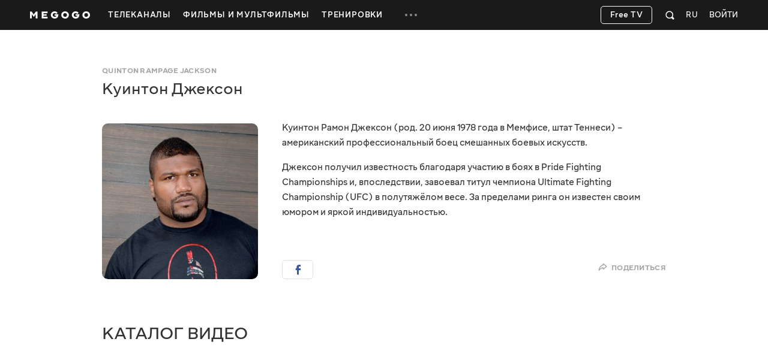

--- FILE ---
content_type: application/javascript; charset=utf-8
request_url: https://s3.vcdn.biz/static/f/11136127601/all.js
body_size: 83251
content:
(()=>{var e,t={5272:()=>{},6346:(e,t,i)=>{"use strict";i.d(t,{L:()=>s});const s={promocodeData:"promocodeData",serviceId:"service_id",tariffId:"tariff_id",categoryId:"category_id",videoId:"video_id",systemType:"system_type",systemType2:"system-type",paymentStep:"payment_step",channelSlug:"channel_slug",promocode:"promocode",shouldActivate:"shouldActivate",q:"q",mainTab:"main_tab",sort:"sort",convertFilters:"be_convert_keys",viewType:"view_type",viewAction:"view_action",youtubeAuth:"youtube_auth",fromMainPage:"fromMainPage",isEditMode:"isEditMode",from:"from",targetUrl:"target_url",tab:"tab",est:"est",eet:"eet",isFullPageEPG:"isFullPageEPG",crossAuthToken:"cross_auth_token",target:"target",vod:"vod",vod_free:"vod_free",vod_buy:"vod_buy",video_genre_id:"video_genre_id",country_id:"country_id",year_id:"year_id",audiotrack_id:"audiotrack_id",age_limit:"age_limit",subtitle_id:"subtitle_id",extra_facility:"extra_facility",audio_description:"audio_description",finger_language:"finger_language",csrfToken:"csrfToken"}},3847:(e,t,i)=>{"use strict";i.d(t,{oq:()=>s,k:()=>a,t9:()=>o});const s="true",a="false",o="MQ=="},5913:(e,t,i)=>{"use strict";i.d(t,{wy:()=>s,Hq:()=>a,FZ:()=>o,Mj:()=>n,lo:()=>r,CU:()=>l,_D:()=>d,ww:()=>h,Ux:()=>c,m4:()=>m,PA:()=>p,Ko:()=>u,ee:()=>g});const s="380",a=4,o=8,n=15,r=6,l=new RegExp("^(?:[a-z0-9!#$%&'*+/=?^_`{|}~-]+(?:\\.[a-z0-9!#$%&'*+/=?^_`{|}~-]+)*|\"(?:[\\x01-\\x08\\x0b\\x0c\\x0e-\\x1f\\x21\\x23-\\x5b\\x5d-\\x7f]|\\\\[\\x01-\\x09\\x0b\\x0c\\x0e-\\x7f])*\")@(?:(?:[a-z0-9](?:[a-z0-9-]*[a-z0-9])?\\.)+[a-z0-9](?:[a-z0-9-]*[a-z0-9])?|\\[(?:(?:25[0-5]|2[0-4][0-9]|[01]?[0-9][0-9]?)\\.){3}(?:25[0-5]|2[0-4][0-9]|[01]?[0-9][0-9]?|[a-z0-9-]*[a-z0-9]:(?:[\\x01-\\x08\\x0b\\x0c\\x0e-\\x1f\\x21-\\x5a\\x53-\\x7f]|\\\\[\\x01-\\x09\\x0b\\x0c\\x0e-\\x7f])+)\\])$"),d=/^\+*\d+$/,h="sms.verification_code.too_many_attempts",c="validation.phone_number.already_used",m="validation.email.already_used_by_another_account",p="validation.email_phonenumber.emptyfield",u="validation.phonenumber.invalidformat",g="validation.login.fail2ban"},4772:(e,t,i)=>{"use strict";i.d(t,{Z:()=>o,C:()=>r});const s={cvv:"invalid_cvv_input",date:"invalid_card_date_input",number:"invalid_card_number_input"},a={invalid_cvv_input:"Неверный формат CVV2/CVC2 кода",invalid_card_date_input:"Введите срок действия карты",invalid_card_number_input:"Ожидается валидный номер карты"},o={MAIN:"main",FILMS_MAIN:"films/main",FILMS:"films",SERIES_MAIN:"series/main",SERIES:"series",MULT_MAIN:"mult/main",MULT:"mult",TV_CHANNELS:"tv/channels",VIEW:"view",NAME:"name",ACCOUNT:"account",PROFILE:"profile",AUTH_LOGIN:"auth_login",MENU:"menu",SPORT:"sport",CODE:"code",SUBSCRIPTIONS:"subscriptions",AGE_RESTRICTED:"age_restricted",AUTH_CROSS_LOGIN:"auth_cross_login"};class n{constructor(e){this.trackerAPI=null,this.trackerAPI=e}sendTrackerAction(e,t,i){var s;null===(s=this.trackerAPI)||void 0===s||s.enqueueEvent({method:t,data:e},i)}sendChangeProfile(e,t){this.sendTrackerAction(e,"change_profile",t)}sendPageView(e,t){this.sendTrackerAction(e,"page_view",t)}sendImpression(e,t){this.sendTrackerAction(e,"impression",t)}sendUiClick(e,t){this.sendTrackerAction(e,"ui_click",t)}sendObjectClick(e){this.sendTrackerAction(e,"object_click")}sendSearch(e){this.sendTrackerAction(e,"search")}sendPaymentAction(e,t){this.sendTrackerAction(e,t)}sendInfoChange(e,t){this.sendTrackerAction(e,"info_change",t)}sendPopupShow(e){this.sendTrackerAction(e,"pop_up_show")}sendSubscriptionTypeChanged(e){this.sendTrackerAction(e,"subscription_type_changed")}sendError(e){this.sendTrackerAction(e,"error")}sendAlive(){this.sendTrackerAction({event_created_client_ts:Date.now()},"alive")}sendAutoprolongAction(e,t){this.sendTrackerAction(e,t?"subscription_autoprolong_on":"subscription_autoprolong_off")}sendGameAction(e,t){this.sendTrackerAction(e,t)}sendPromoCodeAction(e,t){this.sendTrackerAction(e,t)}sendPromoCodeFailAction(e){this.sendTrackerAction(e,"promocode_failed")}sendCustomAction(e,t){"object_click"!==t.toLowerCase()?this.sendTrackerAction(e,t):this.sendObjectClick(e)}sendCatalogImpression(e,t,{shouldIncludeObjectsWithInvalidCacheKey:i}={}){var s;if(!(null===(s=e.feed.objects_extended)||void 0===s?void 0:s.length))return;const a=e.feed.id,o=e.feed.objects_extended.filter(e=>{var t;if(!e.id)return i;const s=`${null!=a?a:""}_${e.id}_${null!==(t=e.start_time_ts)&&void 0!==t?t:""}`,o=window.viewedCarouselItems.includes(s);return o||window.viewedCarouselItems.push(s),!o});o.length&&(e.feed.objects_extended=o,this.sendImpression(e,t))}static getPageData(e){return{code:e,uri:location.href.replace(window.location.origin,"")}}static getSourceData(e={}){var t,i;return{source_channel:null!==(t=window.localStorage.getItem("source_channel"))&&void 0!==t?t:"",source_code:null!==(i=window.localStorage.getItem("source_code"))&&void 0!==i?i:"",...e}}static setSourceInLocalStorage(e,t){window.localStorage.setItem("source_channel",e),window.localStorage.setItem("source_code",t)}static refreshSourceInLocalStorage(){window.localStorage.setItem("source_channel",""),window.localStorage.setItem("source_code","")}static getErrorDataByCode(e,t){var i,o;const n=null!==(i=s[e])&&void 0!==i?i:e;return{code:n.toString(),info:null!==(o=null!=t?t:a[n])&&void 0!==o?o:""}}static buildUI(e,t,i){const s="string"==typeof t?t:t.dataset.elementCode;let a="";return i?a="string"==typeof i?i:i.innerText:t instanceof HTMLElement&&(a=t.innerText),{element_type:e,element_code:null!=s?s:"",element_text:a.trim()}}}n.IMPRESSION_THRESHOLD=.8;const r=n},6287:(e,t,i)=>{"use strict";i(217);var s=i(1653),a=i(918),o=i(9232);class n extends s.Z{constructor(e){super(e),this.eventMap(this),this.$form=this.element.find(".form"),this.createTokenUrl=this.element.data("create-token-url"),this.callbackUrl=this.element.data("callback-url"),this.networkId=this.element.data("network-id"),this.pushAccountReceipts=this.element.data("push-account-receipts"),(0,a.Z)(this,"createToken",{url:encodeURI(this.createTokenUrl),method:"POST",timeout:2e4,contentType:"application/x-www-form-urlencoded",data:{networkId:this.networkId,callbackUrl:this.callbackUrl,pushAccountReceipts:this.pushAccountReceipts}},{attemptsBeforeFail:1,backendRequest:!0})}widgetUpdateDone(e,t){var i;if("createToken"===t){const t=null===(i=e.json)||void 0===i?void 0:i.redirectUrl;if(t)window.location.href=t;else if(!this.callbackUrl){const e=o.Z.lang;window.location.href=e?`/${e}/`:"/"}}}widgetUpdateFail(e,t,i,s){if("createToken"===s)302!==e.status&&this.callbackUrl&&(window.location.href=this.callbackUrl)}}class r extends s.Z{constructor(e){super(e),this.widgetUpdateDone=(e,t,i)=>{var s;if("refreshToken"===t)"ok"===i&&(this.widgetConfig.options.token=null===(s=e.json)||void 0===s?void 0:s.token,this.sendInitPostMessage())},this.widgetUpdateFail=()=>{},this.widgetUpdateAlways=()=>{},this.eventMap(this),this.src=this.element.data("src"),window.addEventListener("message",e=>{this.postMessageController(e)},!0),this.element.find(".processing-frame").attr("src",this.src)}postMessageController(e){const t=e.data;switch(t.channel){case"dmarket:drops:loaded":this.sendInitPostMessage();break;case"dmarket:drops:refresh":(0,a.Z)(this,"refreshToken",{url:`/wb/${this.widgetConfig.class}/refreshToken`},{backendRequest:!0})}}sendInitPostMessage(){this.sendPostMessage({channel:"dmarket:drops:init",message:this.widgetConfig.options.token})}sendPostMessage(e){const t=window.frames.dmarketProcessingFrame;t.postMessage(e,"*")}}class l extends s.Z{}var d=i(2072),h=i(8e3);class c extends s.Z{constructor(e){super(e),this.eventListener=()=>{h(window).on("scroll",this.lazyLoadWidgets),h(window).on("resize",()=>{this.network&&this.isSocialLoaded&&this.setSocialBlock()})},this.lazyLoadWidgets=()=>{const e=!this.element.hasClass("initial"),t=(0,d.PZ)(this.element[0],0);e&&this.network&&t&&(this.isSocialLoaded=!0,this.setSocialBlock(),h(window).off("scroll",this.lazyLoadWidgets))},this.isSocialLoaded=!1,this.$contentJoin=this.element.find(".content-join"),this.network=this.element.data("network"),this.$contentJoin.width()&&(this.contentJoinWidth=this.$contentJoin.width()),this.eventListener(),this.eventMap(this)}widgetUpdateAlways(){}widgetUpdateDone(){}widgetUpdateFail(){}setSocialBlock(){const e=this.contentJoinWidth?Math.round(this.contentJoinWidth):195;if("fb"===this.network){const t=encodeURIComponent(this.element.data("facebook-url"));this.$contentJoin.html(`<iframe data-adl-consent="ignore" src="//www.facebook.com/plugins/likebox.php?locale=&href=${t}&width=${e}&height=240&colorscheme=light&show_faces=true&border_color&stream=false&header=true" width="${e}" height="240" scrolling="no" frameborder="0" border="0" allowTransparency="true"></iframe>`)}}}var m=i(6346),p=i(4772),u=i(4649),g=i(1741),f=i(726);class v extends s.Z{constructor(e){super(e),this.tracker=f.Z.getInstance(),this.widgetUpdateDone=(e,t)=>{"confirm"===t&&(e.html?(this.element.html(e.html),this.checkInvalidCrossToken()):this.redirectToTargetUrl())},this.widgetUpdateFail=()=>{},this.widgetUpdateAlways=()=>{},this.redirectToTargetUrl=()=>{window.location.href=this.targetUrl},this.getTargetUrl=()=>{var e;const t=null!==(e=this.searchParams.get(m.L.target))&&void 0!==e?e:`/${o.Z.lang}`,i=u.Z.getUrlForRedirect(t),s=(0,d.vt)(i,o.Z.lang),a=new URL(s,location.origin);return a.origin!==location.origin?`${location.origin}/${o.Z.lang}`:a.href},this.checkInvalidCrossToken=()=>{const e=this.element.find(".jsAuthCrossErrorAction");e.length&&this.tracker.sendError({event_created_client_ts:Date.now(),error:{code:e.data("error-code"),info:e.text().trim()}})},this[".jsAuthCrossUIAction click"]=e=>{this.tracker.sendUiClick({event_created_client_ts:Date.now(),ui:p.C.buildUI("button",e[0])},{useBeacon:e.hasClass("jsAuthCrossLogin")||e.data("href")})},this[".jsAuthCrossConfirm click"]=()=>{(0,a.Z)(this,"confirm",{url:(0,g.Z)(`/wb/${this.widgetConfig.class}/confirm`,this.widgetConfig.id,{cross_auth_token:this.searchParams.get(m.L.crossAuthToken)})},{backendRequest:!0})},this[".jsAuthCrossLogin click"]=(e,t)=>{t.preventDefault(),window.location.href=e.data("href").replace("{target}",this.targetUrl)},this.eventMap(this),this.searchParams=new URLSearchParams(window.location.search),this.targetUrl=this.getTargetUrl(),this.element.data("forcedRedirect")&&this.redirectToTargetUrl(),this.checkInvalidCrossToken()}}var w=i(1071),_=i(3391),y=i(8e3);const C=(e,t,i,s)=>{var a;if(!e.hasClass("disabled")){let o=null!==(a=t.feedType)&&void 0!==a?a:"feed";const n=y(e).closest(".promoSlidesList_v1");n.length>0&&(o="promo_feed",window.clearTimeout(t.scrollPromoSlidesTimer),t.scrollPromoSlidesTimer=window.setTimeout(()=>{(0,d.tE)(n[0])},1e3)),window.clearTimeout(t.scrollControlTimer),t.scrollControlTimer=window.setTimeout(()=>{var a;e.hasClass("prev")?t.sourceAction="click_backward":e.hasClass("next")&&(t.sourceAction="click_forward"),(0,d.hZ)({currentItem:i,el:(null!=s?s:t.element)[0],timestamp:Date.now(),feedParams:{source_action:t.sourceAction,algorithm:null!==(a=t.feedAlgorithm)&&void 0!==a?a:"feed_manual",type:o}})},1e3)}},b=e=>(t,i)=>{i.preventDefault();const s=t.data("tb-type");let a="try_and_buy_plug";["try_subscription","activate_subscription"].includes(s)&&(a=s);const o=(0,d.OF)({element_code:a,element_text:t[0].innerText}),n=t.closest(".multiple-subscription").data("subscription");n&&(o.subscription=n),e.sendUiClick(o,{useBeacon:!0});const r=t.attr("href");window.location.href=r};i(3914),i(3133);var I=i(8e3);class S extends s.Z{constructor(e){super(e),this.tracker=f.Z.getInstance(),this[".videoItem click"]=(e,t)=>{if(I(t.target).hasClass("mgg-favorite"))return;const i=(0,d.L7)(e,this.sourceChannel,"init",this.feedType);f.Z.setSourceInLocalStorage(this.sourceChannel,f.Z.getPageCode()),this.tracker.sendObjectClick(i)},this["{window} popstate"]=(e,t)=>{var i;const s=t.originalEvent,a=null===(i=s.state)||void 0===i?void 0:i.widgetId;a&&a===this.widgetConfig.id&&this.ajaxRequest(window.location.pathname+window.location.search+window.location.hash,"history",{history:!1,loadingClass:"is-replacing"})},this["[data-page-more] click"]=(e,t)=>{t.preventDefault(),this.element.hasClass("is-appending")||this.ajaxRequest(e.attr("href"),"page-more",{loadingClass:"is-appending"})},this[".scroll-control click"]=e=>{C(e,this,this.element.find(".card.videoItem"))},this[".cards-list scroll"]=()=>{this.getCarouselItems(),this.sendFeedInViewport()},this["{window} load"]=()=>{this.sendFeedInViewport()},this["{window} scroll"]=()=>{this.sendFeedInViewport()},this.options={ajaxDelayTime:500},this.eventMap(this),(0,_.dJ)(this.element),this.element.find('[data-toggle="tooltip"]').tooltip({trigger:"hover",animation:!0,delay:{show:1e3,hide:0}}),this.feedType=this.element.find("[data-feed-type]").data("feedType"),this.feedAlgorithm=this.element.find("[data-feed-algorithm]").data("feedAlgorithm"),this.scrollInterval=1e3,this.sourceChannel=this.feedAlgorithm,"carousel"===this.widgetConfig.options.view_type&&(this.loadPage=this.element.data("href")),this.widgetConfig.options.view_type&&"carousel"===this.widgetConfig.options.view_type&&I(document).on(`load_items.mgg.carousel${this.element.find(".cards").attr("id")}`,()=>{this.getCarouselItems()}),this.event.on(w.K.ROTATOR_CLOSE,()=>{this.sendFeedInViewport(0)}),this.event.on(w.K.RESEND_FEED_IN_VIEWPORT,()=>{this.sendFeedInViewport()})}sendFeedInViewport(e=this.scrollInterval){window.clearTimeout(this.scrollTimer),this.scrollTimer=window.setTimeout(()=>{!window.__isRotatorVisible__&&(0,d.PZ)(this.element[0],1)&&(0,d.hZ)({currentItem:this.element.find(".videoItem"),el:this.element[0],timestamp:Date.now(),feedParams:{source_action:"init",algorithm:this.feedAlgorithm,type:this.feedType}})},e)}widgetUpdateDone(e,t){switch(t){case"history":e.html&&this.parseContent(e.html);break;case"page-more":case"loadCarouselItems":e.html&&this.parseContent(e.html,{replaceContent:!1})}this.eventMap(this),this.sendFeedInViewport()}ajaxRequest(e,t,i){const s=I.extend({},{ajaxDelayTime:this.options.ajaxDelayTime},i);(0,a.Z)(this,t,{url:(0,g.Z)(e,this.widgetConfig.id)},s)}parseContent(e,t){const i={replaceContent:!0,...t},s=I("<div />").html(e),a=s.find(".search-filter .count").text(),o=s.find(".cards-list");(0,_.dJ)(o);const n=o.children(),r=s.find(".pagination"),l=this.element.find(".cards-list"),d=this.widgetConfig.options.view_type;if(i.replaceContent?l.empty().append(n):l.append(n),d)switch(d){case"catalog":case"list":this.element.find(".pagination").html(r.length?r.html():""),this.element.find(".search-filter .count").text(a);break;case"carousel":this.loadPage=s.children().data("href"),this.element.find('[data-mgg-init="carousel"]').mggCarousel("refreshControls")}this.event.emit(w.K.UPDATE_LAZY_LOAD,{view_type:d}),this.event.emit(w.K.CATCHUP_UPDATE_LABELS),this.event.emit(w.K.UPDATE_VIDEO_QUICK_INFO_POPOVER_LISTENERS)}getCarouselItems(){this.element.hasClass("is-appending")||this.loadPage&&this.ajaxRequest(this.loadPage,"loadCarouselItems",{loadingClass:"is-appending",ajaxDelayTime:0})}}var T=i(8e3),k=i.n(T);i(3734);class P extends s.Z{constructor(e){super(e),this["{window} popstate"]=(e,t)=>{var i;const s=t.originalEvent,a=null===(i=s.state)||void 0===i?void 0:i.widgetId;a&&a===this.widgetConfig.id&&this.ajaxRequest(window.location.pathname+window.location.search+window.location.hash,"history",{history:!1,loadingClass:"is-replacing"})},this["[data-page-more] click"]=(e,t)=>{if(t.preventDefault(),this.element.hasClass("is-appending"))return;const i=e.attr("href");i&&this.ajaxRequest(i,"page-more",{loadingClass:"is-appending"})},this.eventMap(this),this.options={ajaxDelayTime:500},this.carouselInit()}carouselInit(){this.element.find('[data-mgg-init="carousel"]').mggCarousel()}ajaxRequest(e,t,i){const s=k().extend({},{ajaxDelayTime:this.options.ajaxDelayTime},i);(0,a.Z)(this,t,{url:(0,g.Z)(e,this.widgetConfig.id)},s)}widgetUpdateDone(e,t){switch(t){case"history":e.html&&this.parseContent(e.html);break;case"page-more":e.html&&this.parseContent(e.html,{replaceContent:!1})}this.eventMap(this)}parseContent(e,t){const i=k().extend({},{scrollTop:!1,history:!0,replaceContent:!0},t),s=k()("<div />").html(e),a=s.find(".widget-title"),o=s.find(".catalog-filter"),n=s.find(".cards-list"),r=n.children(),l=s.find(".pagination"),d=this.element.find(".cards-list");this.element.find(".catalog-filter").html(o.html()),this.element.find(".widget-title").html(a.html()),this.element.find(".pagination").html(l.length?l.html():""),i.replaceContent?d.empty().append(r):this.element.find(".cards-list").append(r);const h=this.element.offset();i.scrollTop&&h&&k()(window).scrollTop(h.top),this.widgetConfig.options.view_type&&"carousel"===this.widgetConfig.options.view_type&&this.carouselInit(),this.widgetConfig.options.view_type&&"catalog"===this.widgetConfig.options.view_type&&r.mggLazyItems(),this.element.find('[data-toggle="tooltip"]').tooltip({trigger:"hover",animation:!0,delay:{show:1e3,hide:0}}),this.event.emit(w.K.UPDATE_LAZY_LOAD,{view_type:this.widgetConfig.options.view_type})}}var E=i(2732),A=i.n(E),D=i(6357),N=i(4614),$=i(8e3);class O extends s.Z{constructor(e){super(e),this.widgetUpdateDone=(e,t,i)=>{var s;if("html"in e&&null!==e.html){switch(t){case"add":if("ok"===i&&this.addComment(e.html),"error"===i&&(null===(s=e.errors)||void 0===s?void 0:s.form)){let t;for(const i in e.errors.form){t=e.errors.form[i];break}const i={form:{msg:t}};(0,N.e7)(this.form,i)}$(document.body).trigger("sticky_kit:recalc");break;case"delete":"ok"===i&&this.deleteComment(this.deleteCommentId),$(document.body).trigger("sticky_kit:recalc");break;case"more":"ok"===i&&(this.insertComments(e.html),$(document.body).trigger("sticky_kit:recalc"))}this.eventMap(this)}},this.widgetUpdateFail=()=>{},this.widgetUpdateAlways=()=>{},this[".comments-more a click"]=(e,t)=>{t.preventDefault(),(0,a.Z)(this,"more",{url:(0,g.Z)(null,this.widgetConfig.id,{video_id:this.objId,page:e.data("page"),pageToken:e.data("pagetoken")})})},this["form submit"]=(e,t)=>{t.preventDefault(),this.form=e,(0,N._L)(e),e.find("[name=parent_id]").val()?this.parentId=e.find("[name=parent_id]").val():this.parentId=0;const i=e.serializeArray();(0,a.Z)(this,"add",{data:i,method:"POST",url:this.form.attr("action")},{ajaxDelayTime:this.options.ajaxDelayTime,backendRequest:!0})},this[".comment-action-reply a click"]=(e,t)=>{t.preventDefault();const i=e.closest(".comment"),s=i.find(".subcomments"),a=this.element.find(".comment-form-wrapper").find(".comment--form").clone(!0);if(a.find("[name=parent_id]").val(i.data("comment-id")),s.is(":visible"))return s.slideUp({duration:200,step:()=>$(document.body).trigger("sticky_kit:recalc")}).promise().done(()=>s.find(".comment--form").remove());{const e=s.prepend(a).slideDown({duration:200,step:()=>$(document.body).trigger("sticky_kit:recalc")}).promise().done(()=>s.find("[name=msg]").trigger("focus"));return this.event.emit(w.K.UPDATE_LAZY_LOAD,{view_type:"image"}),e}},this[".comment-action-delete a click"]=(e,t)=>{t.preventDefault();const i=e.closest(".comment"),s=i.data("comment-id");this.deleteCommentId=s,s&&(0,a.Z)(this,"delete",{data:{video_id:this.objId,comment_id:s},method:"POST",url:`/wb/${this.widgetConfig.class}/delete`},{backendRequest:!0})},this.eventMap(this),this.options={ajaxDelayTime:500,dateTimeFormat:"DD.MM.YYYY"},this.objId=this.element.data("obj-id"),this.dateFormat()}dateFormat(e){((null==e?void 0:e.length)?e:this.element).find("[datetime]").each((e,t)=>{const i=(0,D.Z)().valueOf(),s=$(t).attr("datetime"),a=(0,D.Z)(s).valueOf();i-a>36e5?$(t).text((0,D.Z)(s).format(this.options.dateTimeFormat)):$(t).text((0,D.Z)(s).fromNow())})}addComment(e){if(e){const t=$(e);this.dateFormat(t);const i=this.parentId>0?this.element.find(`[data-comment-id=${this.parentId}]`).find(".subcomments"):this.element.find(".comments");i.prepend(t),this.updateLazyLoad(),this.resetForm(),this.updateCommentsCount()}}deleteComment(e){e&&(this.element.find(`[data-comment-id=${e}]`).remove(),this.updateCommentsCount(!0))}resetForm(){this.element.find("form").each(function(){$(this)[0].reset()})}updateCommentsCount(e=!1){$(".jsCommentsCount").each(function(){const t=$(this).text();$(this).text(parseInt(t,10)+(e?-1:1))})}insertComments(e){if(e){const t=$(e);this.dateFormat(t);const i=this.element.find(".comments-more").replaceWith(t);return this.updateLazyLoad(),i}}updateLazyLoad(){this.lazyImages={image:new(A())({elements_selector:".lazy_image:not(.loaded)",threshold:125,data_src:"original"})},this.event.on(w.K.UPDATE_LAZY_LOAD,e=>{e.view_type&&this.lazyImages[e.view_type]&&this.lazyImages[e.view_type].update()})}}class R extends s.Z{constructor(e){super(e),this.widgetUpdateAlways=()=>{},this.widgetUpdateDone=(e,t,i)=>{var s;if("post"===t)if("ok"===i&&(this.element.find("[name=message]").val(""),this.element.find(".modal.type-success").modal("show")),"error"===i&&e.errors){const t=e.errors;if(null===(s=t.form)||void 0===s?void 0:s.mail){const e=this.element.find(".modal.type-error");e.find(".value-description").text(t.form.mail),e.modal("show")}else(0,N.ru)({formElement:this.element.find(".form"),errorsObj:t})}},this.widgetUpdateFail=()=>{},this[".form submit"]=(e,t)=>{t.preventDefault(),(0,N._L)(e);const i=e.attr("action");i&&(0,a.Z)(this,"post",{data:e.serializeArray(),method:"POST",url:i},{backendRequest:!0,ajaxDelayTime:500,loadingClass:"form-in-progress"})},this.eventMap(this)}}i(2167);var j=i(4671),L=i(8e3);class M extends s.Z{constructor(e){if(super(e),this.isHierarchyBodyClosest=!1,this.unbindRequestsForLoadItems=new Map,this.tracker=f.Z.getInstance(),this.widgetUpdateFail=()=>{},this.widgetUpdateDone=(e,t)=>{switch(t){case"pagination-more":e.html&&this.parseContent(e.html,{replaceContent:!1}),this.sendFeedInViewport();break;case"history":e.html&&this.parseContent(e.html,{scrollTop:!0}),this.sendFeedInViewport();break;case"loadCarouselItems":e.html&&this.parseContentCarousel(e.html)}this.element.find('[data-toggle="tooltip"]').tooltip({trigger:"hover",animation:!0,delay:{show:1e3,hide:0}}),this.event.emit(w.K.UPDATE_VIDEO_QUICK_INFO_POPOVER_LISTENERS),this.event.emit(w.K.SEND_PROMO_SLIDES_HIT),this.event.emit(w.K.UPDATE_LAZY_LOAD,{view_type:this.catchUpChannelViewType}),this.eventMap(this)},this.checkLoaderPosition=()=>{const e=this.element.find(".loader-spinner"),t=this.element.length&&this.element[0].getBoundingClientRect().bottom;e.length&&t<document.documentElement.clientHeight&&e.css("top",t/2)},this[".videoItem click"]=(e,t)=>{var i;if(e.closest(".search-content").length>0||L(t.target).hasClass("mgg-favorite"))return;this.setFeedAlgorithm(e);const s=null!==(i=L(e).data("catchup-start-time"))&&void 0!==i?i:L(e).data("catchup-end-time"),a=s?"tv_catchup_list":this.sourceChannel,o=(0,d.L7)(e,a,this.sourceAction,"feed");f.Z.setSourceInLocalStorage(a,f.Z.getPageCode()),this.tracker.sendObjectClick(o)},this["[data-page-more] click"]=(e,t)=>{if(t.preventDefault(),this.element.hasClass("is-appending"))return;const i=e.attr("href");i&&this.ajaxRequest(i,"pagination-more",{loadingClass:"is-appending"})},this["{window} popstate"]=(e,t)=>{var i;const s=t.originalEvent,a=null===(i=s.state)||void 0===i?void 0:i.widgetId;a&&a===this.widgetConfig.id&&this.ajaxRequest(window.location.pathname+window.location.search+window.location.hash,"history",{history:!1,loadingClass:"is-replacing"})},this[".scroll-control click"]=e=>{this.setFeedAlgorithm(e);const t=e.closest(".cards"),i=t.find(".card");C(e,this,i,t)},this[".cards-list scroll"]=e=>{const t=e.closest(".cards").attr("id");t&&this.getCarouselItems(t)},this[".promoSliderItem click"]=e=>{const t=e.data("click-event");if(Array.isArray(t)){t.forEach(e=>j.Z.sendBeacon(e)),this.element.removeClass("is-loading");const i=(0,d.L7)(e,this.sourceChannel,this.sourceAction,"promo_feed","PROMO_SLIDE");f.Z.setSourceInLocalStorage(this.sourceChannel,f.Z.getPageCode()),this.tracker.sendObjectClick(i)}},this["{window} load"]=()=>{this.sendFeedInViewport()},this["{window} resize"]=()=>{setTimeout(()=>{this.checkDropdownActive()},0)},this["{window} scroll"]=()=>{this.sendFeedInViewport(),this.checkLoaderPosition()},this.eventMap(this),this.options={ajaxDelayTime:500},this.viewType=this.element.data("view-type"),this.initGreedyNav(),(0,_.dJ)(this.element),this.sourceAction="init",this.catchUpChannelViewType="normal",this.element.find('[data-toggle="tooltip"]').tooltip({trigger:"hover",animation:!0,delay:{show:1e3,hide:0}}),this.defaultFeedAlgorithm=this.element.find("[data-feed-algorithm]").data("feed-algorithm"),this.feedAlgorithm=this.defaultFeedAlgorithm,this.event.on(w.K.RESEND_FEED_IN_VIEWPORT,this.onNewItemsAdd.bind(this)),this.sourceChannel=(0,d.DT)({default:this.feedAlgorithm,smotri_kak_slyshno:"smotri_kak_slyshno"}),this.scrollInterval=1e3,this.widgetConfig.options.view_type&&"carousel"===this.widgetConfig.options.view_type){this.isHierarchyBodyClosest=Boolean(this.element.closest(".hierarchy-body").length),this.carouselInit();const e=this.element.find(".cards");this.bindRequestsForLoadItems(e)}this.setPromoSlidesLinks()}setPromoSlidesLinks(){this.element.find(".promoSliderItemLink:not(.jsLinkParsed)").each((e,t)=>{t.setAttribute("href",u.Z.getUrlForRedirect(t.dataset.url)),t.classList.add("jsLinkParsed")})}setFeedAlgorithm(e){var t;const i=e.closest(".collection-item");this.feedAlgorithm=null!==(t=i.data("feed-algorithm"))&&void 0!==t?t:this.defaultFeedAlgorithm,this.sourceChannel=(0,d.DT)({default:this.feedAlgorithm,smotri_kak_slyshno:"smotri_kak_slyshno"})}checkIsPromoSlideFeed(e){return L(e).find(".promoSlidesList_v1").length>0}generateSendImpression(e){const t=L(e),i=this.checkIsPromoSlideFeed(t);this.setFeedAlgorithm(t);const s=e.querySelector(".cards"),a=i?{algorithm:"megogo",type:"promo_feed",title:t.find("[data-feed-title]").data("feed-title")}:{};s&&(0,d.hZ)({currentItem:t.find(".card.videoItem, .card.promoSliderItem"),el:s,timestamp:Date.now(),feedParams:{source_action:"init",algorithm:this.feedAlgorithm,...a},externalParams:{...this.getImpressionDataForSearchPage()}})}bindRequestsForLoadItems(e){L.each(e,(e,t)=>{const i=L(t).attr("id");if(i&&!this.unbindRequestsForLoadItems.has(i)){const e=()=>{this.getCarouselItems(i)};L(document).on("load_items.mgg.carousel"+i,e),this.unbindRequestsForLoadItems.set(i,()=>L(document).off("load_items.mgg.carousel"+i,e))}})}widgetUpdateAlways(){}sendFeedInViewport(){window.clearTimeout(this.scrollTimer),window.clearTimeout(this.scrollPromoSlidesTimer);const e=this.element.find(".collection-item"),t=e.filter((e,t)=>this.checkIsPromoSlideFeed(L(t)));this.scrollPromoSlidesTimer=window.setTimeout(()=>{t.each((e,t)=>{(0,d.tE)(t)})},500),this.scrollTimer=window.setTimeout(()=>{e.each((e,t)=>{(0,d.PZ)(t,1)&&this.generateSendImpression(t)})},this.scrollInterval)}initGreedyNav(){if("tabs"!==this.viewType)return;const e=this.element.find(".pills");this.greedyNav=e.greedyNav({btn:e.find(".pills-dropdown"),vlinks:e.children().not(".pills-dropdown"),hlinks:e.find(".list-reset").children(),buttonShowAlways:!1}),this.checkDropdownActive()}checkDropdownActive(){if("tabs"!==this.viewType)return;const e=this.element.find(".pills-dropdown"),t=e.find(".list-reset .active");e.find(".dropdown-toggle").toggleClass("active",!t.hasClass("hidden")),this.greedyNav.trigger("greedyNav:recalc")}requestForLoadItems(e){this.activeCollectionItem=this.element.find("#"+e).parent(".collection-item"),this.loadPage=this.activeCollectionItem.data("href"),this.loadPage&&this.ajaxRequest(this.loadPage,"loadCarouselItems",{loadingClass:"is-appending-carousel",ajaxDelayTime:0})}ajaxRequest(e,t,i){const s=L.extend({},{ajaxDelayTime:this.options.ajaxDelayTime},i);(0,a.Z)(this,t,{url:(0,g.Z)(e,this.widgetConfig.id)},s)}parseContentCarousel(e){const t=L("<div />").html(e),i=t.find(".groups-content").children();(0,_.dJ)(i);const s=i.find(".cards-list").children(),a=this.activeCollectionItem.find(".cards-list");a.append(s),this.event.emit(w.K.CATCHUP_UPDATE_LABELS),this.activeCollectionItem.data("href",i.data("href")),this.activeCollectionItem.find('[data-mgg-init="carousel"]').mggCarousel("refreshControls"),this.setPromoSlidesLinks()}parseContent(e,t){const i=L.extend({},{replaceContent:!0,scrollTop:!1},t),s=L("<div />").html(e),a=s.find(".widget-title"),o=s.find(".catalog-filter"),n=s.find(".groups-content").children();(0,_.dJ)(n);const r=s.find(".pills"),l=s.find(".cards"),h=this.element.find(".groups-content"),c=s.find(".load-more_goto");this.element.find(".widget-title").html(a.html()),this.element.find(".catalog-filter").html(o.html()),i.replaceContent?h.empty().append(n):h.append(n),this.event.emit(w.K.RESET_DATA_POSITION),this.element.find(".load-more_goto").html(c.length?c.html():""),this.element.find(".pills").html(r.html()),i.scrollTop&&L(window).scrollTop(this.element.offset().top);const m=!!this.widgetConfig.options.view_type;m&&"carousel"===this.widgetConfig.options.view_type&&this.carouselInit(),m&&"catalog"===this.widgetConfig.options.view_type&&n.mggLazyItems(),this.bindRequestsForLoadItems(l),this.initGreedyNav(),this.event.emit(w.K.UPDATE_LAZY_LOAD,{view_type:this.widgetConfig.options.view_type}),this.event.emit(w.K.CATCHUP_UPDATE_LABELS),n.each((e,t)=>{this.checkIsPromoSlideFeed(L(t))?(0,d.tE)(t):this.generateSendImpression(t)}),this.setPromoSlidesLinks()}carouselInit(){this.isHierarchyBodyClosest?setTimeout(()=>{this.element.find('[data-mgg-init="carousel"]').mggCarousel()},0):this.element.find('[data-mgg-init="carousel"]').mggCarousel()}getCarouselItems(e){this.element.hasClass("is-appending-carousel")||this.requestForLoadItems(e)}getImpressionDataForSearchPage(){const e=L(".searchExtended_v1");if(e.length){const{request:t,total:i}=e.data();if(t)return{search:{request:t,total:i}}}}onNewItemsAdd(){this.element.length>0&&this.sendFeedInViewport()}dispose(){super.dispose(),this.unbindRequestsForLoadItems.forEach(e=>e())}}class x extends s.Z{constructor(){super(...arguments),this.widgetUpdateFail=()=>{},this.widgetUpdateAlways=()=>{},this.widgetUpdateDone=()=>{}}}var U=i(8e3);class F extends s.Z{constructor(e){super(e),this.tracker=f.Z.getInstance(),this.isFiltersRowOpen=!1,this.isFiltersRowInit=!1,this.lastTrackerFilterType=null,this.isShowMoreBlockExpanded=!1,this.widgetUpdateFail=()=>{},this.widgetUpdateAlways=()=>{},this.sendFeedInViewport=(e="init")=>{window.clearTimeout(this.scrollTimer),this.scrollTimer=window.setTimeout(()=>{this.element.find(".js-filter-group .cards").each((t,i)=>{(0,d.hZ)({el:i,currentItem:U(i).find(".card"),timestamp:Date.now(),feedParams:{source_action:e,algorithm:"filters_result",position:t+1,...(0,d.Ty)()}})})},1e3)},this[".js-search-tab click"]=()=>{const e={event_created_client_ts:Date.now(),ui:p.C.buildUI("tab_button","search")};this.tracker.sendUiClick(e,{useBeacon:!0})},this[".card click"]=e=>{const t="filters_search",i="filters",s=(0,d.L7)(e,t,"init","feed");s.source_code=i,s.sources=[{ch:t,pc:i,ts:Math.floor(Date.now()/1e3)}],s.feed={...s.feed,...(0,d.Ty)(),algorithm:"filters_result"},this.tracker.sendObjectClick(s)},this["[data-filter], .type-more .overlay click"]=(e,t)=>{var i;const s=e.hasClass("overlay"),a=e.closest(".js-search-catalog-title").length>0;if(t.preventDefault(),e.hasClass("multichoice"))return t.stopPropagation(),t.stopImmediatePropagation(),void this.onMultichoiceChange(e);const o=e.attr("href");if(e.hasClass("active")&&!o)return;const n=e.data("filter"),r=e.closest("[data-tracker-filter-type]"),l=r.data("trackerFilterType");if(l){const t={event_created_client_ts:Date.now(),feed:(0,d.Ty)(o),ui:p.C.buildUI("button",null!==(i=e.data("filter"))&&void 0!==i?i:"filters")};if(s)t.ui=p.C.buildUI("button","filters_all_objects",e[0]);else switch(l){case"sorting":t.ui=p.C.buildUI("button","sorting"),t.feed.type="filters",t.feed.sorting=e.data("sorting");break;case"category":t.ui=p.C.buildUI("tab_button","filters"),t.feed.type="filters",n&&"all"!==n&&(t.ui.element_text=l,t.feed.filter_types=[l]);break;case"video_genre_id":case"country_id":case"year_id":t.ui=p.C.buildUI("button","filters",l)}this.tracker.sendUiClick(t)}this.onFilter(o,{scrollTop:s||a})},this["[data-page-more] click"]=(e,t)=>{t.preventDefault();const i=e.attr("href");this.element.hasClass("is-appending")&&this.element.hasClass("is-replacing")||!i||this.ajaxRequest(i,"page-more",{loadingClass:"is-appending"})},this[".js-filterBtn click"]=e=>{const t=e.data("href"),i={event_created_client_ts:Date.now(),ui:p.C.buildUI("button","filters",e.parent().find("span").text()),feed:(0,d.Ty)(t)};this.tracker.sendUiClick(i),this.onFilter(t)},this[".filter-item__dropdown-menu click"]=(e,t)=>{const i=U(t.target);i.closest(".multichoise-btn__accept").length||t.stopPropagation()},this[".multichoise-btn__clear click"]=(e,t)=>{t.preventDefault(),t.stopImmediatePropagation();const i=e.closest(".filter-item__dropdown-menu"),s=i.find(".filter-item__dropdown-link");s.removeClass("active"),this.afterMultichoiceChange(e)},this[".jsBoolFilterCheckbox change"]=e=>{const t=e.prop("checked"),i=e.data("link-when-checked"),s=e.data("link-when-unchecked"),a=t?i:s,o={event_created_client_ts:Date.now(),feed:(0,d.Ty)(a),ui:p.C.buildUI("button","filters",e.parent().find(".text").text())};this.tracker.sendUiClick(o),this.onFilter(a)},this["{window} scroll"]=()=>{this.checkToTopButton(),this.sendFeedInViewport()},this["{window} load"]=()=>{this.sendFeedInViewport(),this.sendEmptyFiltersEvent(this.element),this.initFiltersRow()},this["{window} resize"]=()=>{this.initExtensions(),this.initFiltersRow()},this["{window} popstate"]=(e,t)=>{var i;const s=t.originalEvent,a=null===(i=s.state)||void 0===i?void 0:i.widgetId;a&&a===this.widgetConfig.id&&this.ajaxRequest(window.location.pathname+window.location.search+window.location.hash,"history",{history:!1,loadingClass:"is-replacing"})},this.element.length&&(this.$toTopButton=this.element.find(".scrollTop"),this.$searchHeader=this.element.find(".search-header"),this.initExtensions(),this.eventMap(this),this.initHideDropdownListener())}widgetUpdateDone(e,t,i,s){switch(t){case"filter":case"history":this.parseFullContent(e.html),this.initExtensions(),((null==s?void 0:s.scrollTop)||"history"===t)&&U(window).scrollTop(0);break;case"page-more":this.parsePageMoreContent(e.html)}this.initExtensions(),this.initFiltersRow(),this.eventMap(this),this.initHideDropdownListener(),this.event.emit(w.K.UPDATE_VIDEO_QUICK_INFO_POPOVER_LISTENERS)}initHideDropdownListener(){this.element.find(".js-multichoice").on("hide.bs.dropdown",e=>{const t=U(e.target),i=[];t.find(".filter-item__dropdown-link.active").each((e,t)=>{const s=t.getAttribute("data-filter-value");s&&i.push(s)});const s=t.data("tracker-filter-type");this.lastTrackerFilterType=s;const a=this.createUrlForOneFilter(i,s);a!==document.location.pathname+document.location.search&&this.onFilter(a)})}getElementCountInRow(e){var t;const i=e.children(),s=null!==(t=e.innerWidth())&&void 0!==t?t:0,a=[];i.each((e,t)=>{var i;a.push(null!==(i=U(t).outerWidth(!0))&&void 0!==i?i:0)});let o=0,n=0;for(const e of a){if(n+=e,n>s)break;o++}return o}initFiltersRow(){var e;const t=this.element.find(".js-filters-wrapper"),i=this.element.find(".js-filters-content"),s=i.find(".jsShowLessBtn"),a=this.element.data("show-more-text");i.find(".jsShowMoreBtn").remove();const o=U(`\n      <button class="btn show-more-btn jsShowMoreBtn inactive is-empty">\n        <span class="jsShowMoreBtnText">${a}</span>\n        <i class="filter-item__arrow"></i>\n      </button>\n    `);i.prepend(o);const n=this.getElementCountInRow(i),r=i.children();let l=0;for(let e=n;e<r.length;e++)r[e].classList.contains("js-selected")&&l++;const d=this.isShowMoreBlockExpanded;this.isShowMoreBlockExpanded=l>0,this.isShowMoreBlockExpanded&&(o.removeClass("is-empty"),o.find(".jsShowMoreBtnText").text(`${a} - ${l}`));const h=U(r[n-1]);h.after(o);const c=null!==(e=i.innerHeight())&&void 0!==e?e:46;this.isFiltersRowOpen?t.height(c):o.removeClass("inactive"),o.on("click",()=>{t.height(c),o.addClass("inactive"),this.isFiltersRowOpen=!0}),s.on("click",()=>{t.height(46),o.removeClass("inactive"),this.isFiltersRowOpen=!1}),(!this.isFiltersRowInit&&this.isShowMoreBlockExpanded||this.lastTrackerFilterType&&i.find(`[data-tracker-filter-type="${this.lastTrackerFilterType}"]`).index()>=n||this.isShowMoreBlockExpanded&&this.isShowMoreBlockExpanded!==d)&&o.trigger("click"),this.isFiltersRowInit=!0,this.lastTrackerFilterType=null,setTimeout(()=>{t.css("transition","height 200ms")},201)}createUrlForOneFilter(e,t){const i=e.join(","),s=document.location.pathname;let a=document.location.search;return a.includes(t)?a=this.toggleGetParam(t,i):i.length&&(a=a.length?`${a}&${t}=${i}`:`?${t}=${i}`),s+a}toggleGetParam(e,t){const i=""===t,s=new RegExp(`(&?${e}=+)([^&]*)`,"gm");return document.location.search.replace(s,i?"":`$1${t}`)}initGreedyNav(){const e=this.element.find(".js-search-filter");e.greedyNav({btn:e.find(".js-search-filter-dropdown"),vlinks:e.find("ul.nav").children().not(".nav-item-main"),hlinks:e.find(".list-reset").children(),buttonShowAlways:!1})}initExtensions(){this.initGreedyNav(),this.checkToTopButton()}checkToTopButton(){this.$toTopButton.toggleClass("hidden",this.$searchHeader[0].getBoundingClientRect().bottom>0)}parseFullContent(e){const t=U(e);this.element.html(t[0].innerHTML),this.$toTopButton=this.element.find(".scrollTop"),this.$searchHeader=this.element.find(".search-header"),this.event.emit(w.K.CATCHUP_UPDATE_LABELS),window.viewedCarouselItems=[],this.sendFeedInViewport(),this.sendEmptyFiltersEvent(t)}parsePageMoreContent(e){const t=U("<div />").html(e),i=t.find(".pagination"),s=t.find(".cards-list").children(),a=this.element.find(".cards-list");a.append(s),this.element.find(".pagination").html(i.length?i.html():"");const o=t.find(".search-results .desktop-megogo-filteredContent_v1"),n=o.data("widget").options.view_type;if(n)switch(n){case"carousel":(0,d.Ew)(this.element.find('[data-mgg-init="carousel"]'));break;case"catalog":s.mggLazyItems()}this.event.emit(w.K.UPDATE_LAZY_LOAD,{view_type:n}),this.event.emit(w.K.CATCHUP_UPDATE_LABELS)}sendEmptyFiltersEvent(e){const t=Boolean(e.find(".empty-filter-result").length);if(t){const e={event_created_client_ts:Date.now(),target:{object_type:"POP_UP",object_code:"empty_filters_result"},feed:{...(0,d.Ty)()}};this.tracker.sendPopupShow(e)}}ajaxRequest(e,t,i,s){const o=U.extend({},{ajaxDelayTime:500},i);(0,a.Z)(this,t,{url:(0,g.Z)(e,this.widgetConfig.id)},o,s)}onFilter(e,t){this.element.hasClass("is-appending")||this.element.hasClass("is-replacing")||(this.element.find(".js-filters-wrapper").css("transition",""),e&&this.ajaxRequest(e,"filter",{loadingClass:"is-replacing"},t))}onMultichoiceChange(e){e.toggleClass("active"),this.afterMultichoiceChange(e)}afterMultichoiceChange(e){const t=e.closest(".filter-item__dropdown-menu"),i=t.find(".filter-item__dropdown-link.active"),s=t.find(".multichoise-btn__clear");s.attr("disabled",i.length>0?null:"disabled")}}var V=i(6808),B=i.n(V),Z=i(3847);class H extends s.Z{constructor(e){super(e),this.tracker=f.Z.getInstance(),this.headerClassName=".hierarchy-header",this.contentClassName=".hierarchy-content",this.updateContentAjaxRequest=(e,t)=>{var i;const s=null!==(i=t.attr("href"))&&void 0!==i?i:"";(0,a.Z)(this,e,{url:(0,g.Z)(s,this.widgetConfig.id)},{loadingClass:"is-loading main-loader",historyUpdateMethod:"pushState"})},this.sendUiClick=({code:e,text:t})=>{this.tracker.sendUiClick({event_created_client_ts:Date.now(),ui:{element_code:e,element_text:t,element_type:"button_focus"}})},this[".hierarchy-header-score-toggle click"]=e=>{const t=e.hasClass("score-hidden"),i={event_created_client_ts:Date.now(),info:{code:"show_score",action:t?"score_on":"score_off"},configuration:{show_score:t}};this.tracker.sendInfoChange(i),this.event.emit(w.K.TIMETABLE_SCORE_CHANGE_VISIBILITY,t),t?B().remove("hses"):B().set("hses",Z.t9,{expires:365}),e.toggleClass("score-hidden")},this["{window} popstate"]=(e,t)=>{var i;const s=t.originalEvent,o=null===(i=s.state)||void 0===i?void 0:i.widgetId;o&&o===this.widgetConfig.id&&(0,a.Z)(this,"updateSliderItemContent",{url:(0,g.Z)(window.location.pathname,this.widgetConfig.id)},{history:!1})},this.element.length&&(this.hierarchyHeader=this.element.find(this.headerClassName),this.hierarchyContent=this.element.find(this.contentClassName))}widgetUpdateDone(e,t,i){}}var W=i(8e3);const G="shrink",q=W(window);class K extends s.Z{constructor(e){super(e),this.redirectToTargetUrl=()=>{const e=new URLSearchParams(window.location.search).get(m.L.target);if(e&&u.Z.isInternalLink(e)){const t=u.Z.getUrlForRedirect(e);t&&(window.location.href=t)}else location.href=`/${o.Z.lang}`},this.redirectToTargetUrl(),this.eventMap(this)}}var Y=i(8e3);class z extends s.Z{constructor(e){super(e),this[".jobs-group a click"]=(e,t)=>{t.preventDefault(),e.hasClass("active")||(this.setActiveJob(e),Y("html, body").animate({scrollTop:0},100),window.ga&&window.ga("send","event","vacancyClick",e.text()))},this[".apply-mail click"]=(e,t)=>{t.preventDefault();const i=this.element.find(".jobs-group a.active");window.ga&&window.ga("send","event","vacancyApply",i.text()),setTimeout(()=>{const t=e.attr("href");t&&(window.location.href=t)},500)},this.$jobsNav=this.element.find(".jobs-group a"),this.$jobsItems=this.element.find(".job-item"),this.$applyMail=this.element.find(".apply-mail"),this.init(),this.eventMap(this)}init(){const{hash:e}=window.location;if(e){const t=this.getLinkItemsByHash(e);if(t&&t.length>0)return void this.setActiveJob(t.first())}this.setActiveJob(this.$jobsNav.first())}setActiveJob(e){const t=e.attr("href");this.$jobsNav.removeClass("active"),e.addClass("active"),this.$jobsItems.addClass("hidden"),this.$jobsItems.each((e,i)=>{const s=Y(i);s.data("target")===t&&(s.removeClass("hidden"),(0,d.lO)({url:t}))})}getLinkItemsByHash(e){try{const t=decodeURIComponent(e);return this.$jobsNav.filter((e,i)=>Y(i).attr("href")===t)}catch(e){return null}}}var J=i(8e3);class Q extends s.Z{constructor(e){super(e),this.requestFired=!1,this.tracker=f.Z.getInstance(),this.widgetUpdateAlways=()=>{this.requestFired=!1},this.eventSubscriber=()=>{J(window).on("hashchange",this.checkForHash.bind(this)),J(document).on("click",".scrollToElement",e=>{const t=this.element.find("a[name="+J(e.currentTarget).attr("href").slice(1)+"]"),i=t.offset().top;J("html, body").animate({scrollTop:i},500)}),J(document).on("click touchstart",".btn_buyGift",e=>{e.preventDefault();const t=this.ajaxRequestHandler({action:"buy_product",view_action:"processOrder",product_id:J(e.currentTarget).data("id")});t&&(0,N.mq)(this.$modal.find(".btn_buyGift"))}),J(document).on("click touchstart",'[data-target="#simpleGiftModal"]',e=>{e.preventDefault(),this.ajaxRequestHandler({action:"get_product",view_action:"product",product_id:J(e.currentTarget).data("id")})}),J(document).on("click touchstart",'[data-target="#boughtGiftModal"]',e=>{e.preventDefault(),this.ajaxRequestHandler({action:"get_bought_product",view_action:"order",product_id:J(e.currentTarget).data("id")})}),J(document).on("click",".jsLogin",()=>{this.$modal.modal("hide")})},this.dateFormat=e=>{((null==e?void 0:e.length)?e:this.element).find("[datetime]").each((e,t)=>{const i=Number(J(t).attr("datetime")),s=D.Z.unix(i).format("DD.MM.YYYY");J(t).text(s)})},this.ajaxRequestHandler=({action:e,view_action:t,product_id:i})=>!this.requestFired&&(this.requestFired=!0,(0,a.Z)(this,e,{url:(0,g.Z)(null,this.widgetConfig.id,{...t&&{view_action:t},...i&&{product_id:i}})},{loadingClass:"update_bonuses_content"===e?"is-replacing":"fake-class"},{product_id:i}),!0),this.checkForHash=()=>{const e=document.location.hash,t=/(#gift-)(\d+)/;if(t.test(e)){const i=t.exec(e)[2],s=J(`[data-id="${i}"]`);s.length?this.ajaxRequestHandler({action:"get_product",view_action:"product",product_id:i}):(this.$modal.modal("hide"),(0,d.qA)({url:document.location.pathname}))}},this[".jsLogin click"]=e=>{this.tracker.sendUiClick({event_created_client_ts:Date.now(),ui:p.C.buildUI("button","to_login_form",e[0].innerText)})},this["#simpleGiftModal hidden.bs.modal"]=()=>{(0,d.qA)({url:document.location.pathname})},this[".modal show.bs.modal"]=d.s0,this[".modal shown.bs.modal"]=d.gE,this.$modal=this.element.find(".modal"),this.$modalDialog=this.element.find(".modal-dialog"),this.dateFormat(),this.eventSubscriber(),this.checkForHash(),this.eventMap(this)}widgetUpdateDone(e,t,i,s){var a;if("ok"===i&&e.html){const i=J("<div />").html(e.html);switch(t){case"get_product":case"get_bought_product":this.$modal.length>0&&(this.dateFormat(i),this.$modalDialog.html(i.html()),this.$modal.modal("show"),void 0!==(null==s?void 0:s.product_id)&&(0,d.qA)({url:document.location.pathname+`#gift-${s.product_id}`}));break;case"buy_product":if(this.$modal.length>0){const e=this.$modal.data("bs.modal");this.dateFormat(i),this.$modalDialog.html(i.html()),!(null==e?void 0:e._isShown)&&this.$modal.modal("show")}this.ajaxRequestHandler({action:"update_bonuses_content"});break;case"update_bonuses_content":const e=this.element.find(".js-loyalty-bonuses_content"),t=i.find(".js-loyalty-bonuses_content").children();e.empty().append(t)}}if("error"===i&&e.errors&&"buy_product"===t){const t=null===(a=e.errors.form)||void 0===a?void 0:a.message;t&&(0,N.yS)(this.$modal.find(".btn_buyGift"),t)}this.eventMap(this)}widgetUpdateFail(){}}var X=i(8e3);class ee extends s.Z{constructor(e){super(e),this.eventMap(this),this.addClassOnExplorer()}widgetUpdateDone(){}widgetUpdateFail(){}widgetUpdateAlways(){}addClassOnExplorer(){const e=X("html,body");window.MSInputMethodContext&&document.documentMode&&(e.addClass("ie11"),X(".wrapper_v1.is-brand-embed").length&&e.addClass("with-offset"))}}class te extends s.Z{constructor(e){super(e),this.isRequestFired=!1,this["form submit"]=(e,t)=>{t.preventDefault(),(0,N._L)(e);const i=e,s=e.attr("action"),o=e.serializeArray(),n=e.find("[name=code]");if(n.length){const e=String(n.val()).trim();this.isCompletedCode(e,i)&&(this.preventClose=!0,(0,a.Z)(this,"submit",{data:o,method:"POST",url:s},{backendRequest:!0}))}},this[".form-action-cancel click"]=(e,t)=>{t.preventDefault(),(0,N._L)(e);const i=e.data("action"),s=e.serializeArray();this.preventClose=!0,(0,a.Z)(this,"toggle_off",{data:s,method:"POST",url:i},{backendRequest:!0})},this["[data-select-option] click"]=e=>{const t=e.data("select-option"),i=e.text(),s=e.siblings(),a=e.closest(".select"),o=a.children(".select-toggle"),n=a.siblings("select");n.length&&n.val(t),o.find(".value").text(i),a.removeClass("is-default"),s.removeClass("active"),e.addClass("active")},this[":input focus"]=e=>{(0,N.mq)(e)},this[".modal hidden.bs.modal"]=(e,t)=>{this.preventClose&&t.preventDefault(),this.$modalDialog.find(".view-default").css("display","block"),this.$modalDialog.find(".view-on, .view-off").css("display","none")},this[".modal hide.bs.modal"]=(e,t)=>{this.preventClose&&t.preventDefault()},this[".jsGoToWatching click"]=()=>{this.event.emit(w.K.PARENTAL_CONTROL_CLOSE_STUB)},this.eventMap(this),this.$modal=this.element.find(".modal.type-default"),this.$modalDialog=this.$modal.find(".modal-dialog"),this.preventClose=!1,this.event.on(w.K.USER_PARENTAL_CONTROLS_SHOW,()=>{this.actionParentalControlsDialog()}),this.$modal.on("hidden.bs.modal",()=>{this.event.emit(w.K.CLOSE_PROFILE_POPUP)})}widgetUpdateDone(e,t,i){switch(t){case"parental_control_dialog":const t=e.html;t&&(this.$modalDialog.find(".view-default").html(t),this.event.emit(w.K.PARENTAL_CONTROL_FORM_REQUEST,{callback:()=>{this.$modal.modal("show"),this.eventMap(this)}})),this.isRequestFired=!1;break;case"submit":"ok"===i&&(this.$modalDialog.find(".view-default").fadeOut(200,()=>setTimeout(()=>{this.$modal.find(".view-on").fadeIn(300),this.updateModalDialogPosition(),this.$modal.modal("show"),this.preventClose=!1},100)),this.event.emit(w.K.USER_PARENTAL_CONTROLS_UPDATE,{status:!0}));break;case"toggle_off":"ok"===i&&(this.$modalDialog.find(".view-default").fadeOut(200,()=>setTimeout(()=>{this.$modal.find(".view-off").fadeIn(300),this.updateModalDialogPosition(),this.$modal.modal("show"),this.preventClose=!1},100)),this.event.emit(w.K.USER_PARENTAL_CONTROLS_UPDATE,{status:!1}))}"error"===i&&e.errors&&(0,N.e7)(this.element.find("form"),e.errors)}widgetUpdateFail(e,t,i,s){switch(s){case"submit":case"toggle_off":this.preventClose=!1}}updateModalDialogPosition(){const e=this.$modal.outerHeight(),t=this.$modalDialog.outerHeight(!0);if(e&&t){const i=(e-t)/2;this.$modalDialog.css("top",i)}}actionParentalControlsDialog(){this.isRequestFired||(this.isRequestFired=!0,(0,a.Z)(this,"parental_control_dialog",{url:(0,g.Z)(null,this.widgetConfig.id,{view_template:"content"})}))}isCompletedCode(e,t){return!(isNaN(parseInt(e,10))||e.length<4)||((0,N.yS)(t.find("[name=code]"),t.find("[name=code]").data("error")),!1)}}class ie extends s.Z{constructor(e){super(e),this[".parentalControls click"]=(e,t)=>{t.preventDefault(),this.event.emit(w.K.USER_PARENTAL_CONTROLS_SHOW)},this.eventMap(this),this.event.on(w.K.USER_PARENTAL_CONTROLS_UPDATE,e=>this.parentalControlLinkUpdate(e))}parentalControlLinkUpdate(e){e&&this.element.find(".parentalControls").toggleClass("parentalControls-enable",Boolean(e.status))}}var se=i(6775);class ae{constructor(e){this.$cardsRootWrapper=e,this.$cardsSubmitButton=this.$cardsRootWrapper.find(".jsPaymentStart")}onIframeClientHeight(e){this.$cardsRootWrapper.find("iframe").css("height",`${e.data.clientHeight}px`)}onCardsChangeTargetAction(e){switch(e.data.stage){case"getVerificationCode":this.$cardsSubmitButton.text(this.$cardsSubmitButton.data("get-code-text"));break;case"makePayment":this.$cardsSubmitButton.text(this.$cardsSubmitButton.data("button-text"))}}onCardsIsActionDisableChange(e){this.$cardsSubmitButton.attr("disabled",e.data.state)}onCardsIsLoadingChange(e){const{state:t,style:i,method:s}=e.data;switch(i){case"buttonLoader":["payment","token"].includes(s)&&this.$cardsRootWrapper.find(".js-payment-controls").toggleClass("in-progress",t);break;case"backdropLoader":this.$cardsRootWrapper.toggleClass("is-loading",t)}}}var oe=i(8e3);const ne=function(){const e=oe(".analytics_v1").data();return(t,i)=>{var s;if(t){const a={user_id:null!==(s=e.userId)&&void 0!==s?s:"anonim",url:window.location.href,message:t,os:e.osName,osVersion:e.osVersion,browser:e.browser,browserVersion:e.browserVersion,device:"mobileAnalyticsName"in e?"mobile":"desktop",rnd:Math.random(),geo:o.Z.geo,...i};oe.post("https://log.cnt.re/log/site_message",{text:"PAYMENTDATA",data:JSON.stringify(a)})}}}();var re,le,de=i(8e3);!function(e){e.CARD_UNLINKED="card_unlinked",e.UNLINK_CARD="CLICK: unlink_card",e.POPUP_OPEN="SHOW: pop-up open",e.POPUP_UNLINK="CLICK: pop-up unlink",e.POPUP_CANCEL="CLICK: pop-up cancel"}(re||(re={})),function(e){e.Unlink="unlink",e.GetUnlinkCardPopup="getUnlinkCardPopup",e.GetCardList="getCardList"}(le||(le={}));class he extends s.Z{constructor(e){super(e),this.isCardFormActivated=!1,this.isHoldRequestFired=!1,this.isHoldAnotherCard=!1,this.tracker=f.Z.getInstance(),this.widgetUpdateFail=()=>{},this.widgetUpdateAlways=()=>{},this.cardIframeReload=()=>{this.event.emit(w.K.CARD_IFRAME_RELOAD,{payment_system_provider_name:this.$paymentFrameWrapper.data("iframePaymentProviderName"),payment_operation:this.$paymentFrameWrapper.data("iframePaymentOperation")})},this.showErrorScreen=e=>{this.$paymentErrorModal.modal("show"),this.$paymentErrorModal.find(".js-payment-error-popup-description").text(null!=e?e:"")},this[".checkUnlinkToken click"]=(e,t)=>{t.preventDefault();const i=e.closest(".paymentCard"),s=i.data("token-id"),o=i.find(".paymentCard-mask").text(),n=(0,d.OF)({element_code:"delete",element_text:e.text().trim()});ne(re.UNLINK_CARD),this.tracker.sendUiClick(n),(0,a.Z)(this,le.GetUnlinkCardPopup,{method:"GET",url:(0,g.Z)(null,this.widgetConfig.id,{view_type:"popup",ajax:!0}),data:{token_id:s}},{backendRequest:!1},{tokenId:s,tokenMask:o})},this[".form-action-default click"]=(e,t)=>{t.preventDefault();const i=e.data("token-id");ne(re.POPUP_UNLINK);const s=(0,d.OF)({element_code:"delete",element_text:e.text().trim()});s.target={object_type:"POP_UP",object_code:"card_delete_warning"},this.tracker.sendUiClick({...s}),(0,a.Z)(this,le.Unlink,{method:"POST",url:this.element.data("unlink-url"),data:{token_id:i}},{backendRequest:!0},{tokenId:i})},this[".form-action-cancel click"]=()=>{ne(re.POPUP_CANCEL)},this[".js-paymentCard-add click"]=()=>{de("html, body, .wrapper_v1").animate({scrollTop:0},"100"),this.sendCardIframePostMessage("resetForm"),this.swapPage(!0),(0,d.qA)({state:{tab:se.e.paymentData,mode:"add"},url:se.e.paymentData})},this[".jsPaymentStart click"]=()=>{this.isHoldRequestFired||this.sendCardIframePostMessage("paymentCardSubmit")},this[".jsPaymentErrorPopupBtn click"]=(e,t)=>{t.preventDefault(),this.isHoldAnotherCard=!0,this.sendCardIframePostMessage("resetOrder"),this.$paymentErrorModal.modal("hide")},this[".jsCloseModalReload click"]=()=>{window.location.reload()},this["{window} message"]=(e,t)=>{const i=t.originalEvent;if(!(i instanceof MessageEvent))return;const s=i.origin;if(s.includes("cards")||s.includes("payments")||window.location.origin===s){const e=i.data,t="string"==typeof e?JSON.parse(e):e,s=new ae(this.$paymentFrameWrapper);switch(t.status){case"paymentCardStart":this.isHoldAnotherCard=!1,this.activeToken=t.paymentMask;break;case"paymentCardInputError":Object.keys(e.message).forEach(e=>{this.tracker.sendError({event_created_client_ts:Date.now(),error:f.Z.getErrorDataByCode(e)})});break;case"paymentCardFailed":if(!this.isHoldAnotherCard){const i=t.paymentResponse.code;this.showErrorScreen(e.message),40301===i&&this.$paymentErrorModal.one("hidden.bs.modal",this.cardIframeReload),this.tracker.sendError({event_created_client_ts:Date.now(),error:{code:i.toString(),info:t.paymentResponse.message}})}this.activeToken=void 0,this.sendCardIframePostMessage("resetErrors");break;case"paymentCardSuccess":this.$paymentSuccessModal.modal("hide");break;case"completePayment":this.tracker.sendPaymentAction({event_created_client_ts:Date.now(),payment:{masks:this.activeToken?[(0,d.Y3)(this.activeToken)]:void 0}},"payment_card_add"),(0,a.Z)(this,le.GetCardList,{url:(0,g.Z)(null,this.widgetConfig.id,{cards_only:!0})}),this.activeToken=void 0,this.$paymentSuccessModal.modal("show"),this.eventMap(this);break;case"cardsIsLoadingChange":this.isHoldRequestFired=e.state,s.onCardsIsLoadingChange(i);break;case"cardsChangeTargetAction":s.onCardsChangeTargetAction(i);break;case"cardsIsActionDisableChange":s.onCardsIsActionDisableChange(i);break;case"iframeClientHeight":s.onIframeClientHeight(i)}}},this.$cardListContainer=this.element.find(".js-paymentCards-listPage"),this.$cardFormContainer=this.element.find(".js-paymentCards-addPage"),this.$paymentFrameWrapper=this.$cardFormContainer.find(".js-payment-iframe-wrapper"),this.$modalUnlinkConfirmation=this.element.find(".modal.type-unlinkConfirmation"),this.$cardFormContainer.length&&!this.$cardFormContainer.hasClass("hidden")&&this.activateCardForm(),this.event.on(w.K.OPEN_PAYMENT_DATA_TAB,()=>{const e=this.element.find(".paymentCard[data-token-id]");e.length>0&&this.swapPage(!1)}),this.event.on(w.K.OPEN_PAYMENT_DATA_TAB_ADD,()=>this.swapPage(!0)),this.eventMap(this)}widgetUpdateDone(e,t,i,s){var a;switch(t){case le.Unlink:if("ok"===i&&(null==s?void 0:s.tokenId)){const e=this.element.find(`[data-token-id="${s.tokenId}"]`),t=e.find(".paymentCard-mask").text();this.$modalUnlinkConfirmation.modal("hide"),this.hideToken(s.tokenId),this.event.emit(w.K.USER_SUBSCRIPTION_SETTINGS_UPDATE),this.event.emit(w.K.SUBSCRIPTION_SETTINGS_UPDATE),ne(re.CARD_UNLINKED),this.tracker.sendPaymentAction({event_created_client_ts:Date.now(),payment:{masks:[(0,d.Y3)(t)]},info:e.find(".paymentCard-expire").hasClass("expired")?{action:"expired",code:"card"}:void 0},"payment_card_delete")}break;case le.GetUnlinkCardPopup:if((null===(a=e.html)||void 0===a?void 0:a.length)&&(null==s?void 0:s.tokenId)){this.$modalUnlinkConfirmation.html(e.html).modal("show"),this.$modalUnlinkConfirmation.find(".form-action-default").data("token-id",s.tokenId);const t=!!this.$modalUnlinkConfirmation.find(".autoprolong-enabled").length;this.tracker.sendPopupShow({event_created_client_ts:Date.now(),target:{object_type:"POP_UP",object_code:t?"card_delete_ap_warning":"card_delete_warning"},payment:{masks:[(0,d.Y3)(s.tokenMask)]}}),ne(re.POPUP_OPEN,{autoprolongEnabled:t})}break;case le.GetCardList:e.html&&(this.$cardListContainer.find(".paymentCards").replaceWith(e.html),this.swapPage(!1),this.eventMap(this))}this.eventMap(this)}hideToken(e){const t=this.element.find(`.paymentCard[data-token-id=${e}]`);t.fadeOut(400,()=>{t.remove();const e=this.element.find(".paymentCard[data-token-id]");0===e.length&&this.swapPage(!0)})}activateCardForm(){this.isCardFormActivated||(this.cardIframeReload(),this.$paymentSuccessModal=this.element.find(".js-payment-success-modal"),this.$paymentErrorModal=this.element.find(".js-payment-error-modal"),this.isCardFormActivated=!0)}swapPage(e){this.$cardListContainer.toggleClass("hidden",e),this.$cardFormContainer.toggleClass("hidden",!e),e&&this.activateCardForm()}sendCardIframePostMessage(e,t="",i={}){window.frames.processingFrame.postMessage({status:e,message:t,...i},"*")}}class ce extends s.Z{constructor(e){super(e),this["[data-page-more] click"]=(e,t)=>{t.preventDefault();const i=e.attr("href");!this.element.hasClass("is-loading")&&i&&(0,a.Z)(this,"page-more",{url:(0,g.Z)(i,this.widgetConfig.id)},{ajaxDelayTime:500})},this.formatDates(this.element.find(".value-date")),this.eventMap(this)}formatDates(e){e.map((e,t)=>{const i=k()(t),s=this.formatDateTimezone(1e3*+i.text());i.html(s)})}formatDateTimezone(e){return(0,D.Z)(e).format("DD.MM.YYYY<br> HH:mm:ss")}parseContent(e,t){const i=k().extend({},{replaceContent:!0},t),s=k()("<div />").html(e),a=s.find(".payment-history-list-data").children(),o=s.find(".pagination"),n=this.element.find(".payment-history-list-data");this.formatDates(s.find(".value-date")),i.replaceContent?n.empty().append(a):n.append(a),this.element.find(".pagination").html(o.length?o.html():"")}widgetUpdateDone(e,t){if("page-more"===t)e.html&&this.parseContent(e.html,{replaceContent:!1});this.eventMap(this)}}var me,pe=i(248);!function(e){e.PARENTAL_CONTROL_CHECK="parental_control_check",e.GET_PAYMENT_SYSTEMS="getPaymentSystems",e.GET_PAYMENT_RESULT="getPaymentResult",e.ACTIVE_PAYMENT_TOKENS="activePaymentTokens"}(me||(me={}));var ue=i(4331),ge=i(3581),fe=i(902);const ve=e=>{var t,i,s;if(e.orderId&&window.ga){window.ga("require","ecommerce"),window.ga("set","currencyCode",e.currency);let a="success_subscribe",o=e.subscriptionId,n="Subscription: ",r=null!==(t=e.amount)&&void 0!==t?t:"0";e.shownAmount&&(r=e.shownAmount),"object"===e.purchaseType&&(a="success_payment",o=e.objId,n=`${e.vodRules.toUpperCase()} Movie ID: `),window.ga("send","event",{eventCategory:a,eventAction:e.userId,eventLabel:e.orderId,eventValue:r}),window.ga("ecommerce:addTransaction",{id:e.orderId,affiliation:"Megogo",revenue:r,currency:null!==(i=e.shownCurrency)&&void 0!==i?i:e.currency}),window.ga("ecommerce:addItem",{id:e.orderId,sku:`${e.orderType}: ${e.orderId}`,name:`${n}${o}`,category:o,price:r,quantity:"1",currency:null!==(s=e.shownCurrency)&&void 0!==s?s:e.currency}),window.ga("ecommerce:send")}};var we,_e=i(8e3);!function(e){e.UPSALE="upsale",e.DOWNSALE="downsale"}(we||(we={}));class ye{constructor(e){var t;this.discount=0,this.carousels={},this.paymentTypes=[],this.setPaymentTypes=()=>{this.paymentTypes=[],this.widget.$paymentMethods.find(".dropdown-item").each((e,t)=>{const i=_e(t).data().type;i&&!this.paymentTypes.includes(i)&&this.paymentTypes.push(i)})},this.getABTestsTrackerData=e=>{const t=[],i=(0,fe.J)("try-button-color-test");return o.Z.isAuthorized&&i&&ue.Z.hasTryAndBuyBtn&&t.push((0,fe.g)(i,e)),{ab_tests:t.length?t:void 0}},this.getGTMProducts=(e=!1)=>{var t;const i=[];return e?this.widget.$tariffItems.toArray().map(e=>{const t=_e(e).data();i.push({id:t.serviceId,name:t.name,category:t.chosenVodRule,currency:t.currency,price:Number.parseFloat(t.price)})}):i.push({id:this.widget.isSubscriptionPurchase?null!==(t=this.widget.serviceId)&&void 0!==t?t:0:this.videoId,name:this.name,category:this.vodRule,currency:this.currency,price:this.tariffPrice}),i},this.getPopUpTargetData=e=>({object_type:"POP_UP",object_code:(()=>{switch(e){case"upsale":return`infopage_sub_${this.getTrackerUpsaleStatus()}`;case"parental_control":return"parental_control";default:return""}})()}),this.getSubTerm=e=>{if("dto"===this.vodRule)return 3650;const t=e.data("end-date"),i=(0,D.Z)(t,"DD.MM.YYYY"),s=(0,D.Z)(new Date);return i.diff(s,"day")+1||0},this.getSelectedPaymentType=()=>{const{systemType:e}=this.widget.getParamsFromUrl();return e||(this.widget.$paymentMethods.find('.dropdown-item[data-type="token"]').length>0?"token":this.widgetInfo.cardsPaySystem)},this.getTrackingData=(e=!1)=>{let t=this.widgetInfo.subscriptionId;const i=this.element.data("video-tariffs-info");let s=this.widget.serviceId;const{serviceId:a,tariffId:o}=this.widget.getParamsFromUrl(),n=i.map(e=>(0,d.R_)(e,this.widget.isSubscriptionPurchase));let r;if(a&&!t&&(t=Number(a)),o&&!s&&(s=Number(o)),e){const e=this.widget.$tokenFieldContainer.find("[data-token-id]");e.length&&(r=e.toArray().map(e=>(0,d.Y3)(_e(e).text().trim())))}else{const e=this.widget.$tokenFieldContainer.find("[data-token-id].active").text()||this.widget.activeToken,t=(0,d.Y3)(e);t&&(r=[t])}const l={payment:{discount_id:this.discountId,discount_percentage:this.discountPercentage,service_id:null!=s?s:t,payment_types:this.paymentTypes,selected_payment_type:this.getSelectedPaymentType(),masks:r}};return this.tariffPrice&&(l.payment.amount=(0,d.lt)(this.tariffPrice),"number"==typeof this.coefficientToUsd&&(l.payment.usd_amount=(0,d.lt)(this.tariffPrice*this.coefficientToUsd))),this.videoId&&(l.target={object_id:this.videoId,object_type:this.objectType,virtual_object_id:this.virtualObjectId,start_time_ts:this.epgStartTime,discounted:this.discount,vod_rule:this.vodRule},this.widget.isFromQuickBuyPopup&&(l.target.object_type="OTHER",l.target.object_code="quick_purchase")),this.widget.isSubscriptionPurchase&&(l.subscription={service_id:t,subscription_name:this.widgetInfo.subTitle,try_and_buy_status:this.isTryAndBuy,try_and_buy_available:this.widgetInfo.try_and_buy_available}),n.length&&(l.purchase_options=n),l},this.getTrackerUpsaleStatus=()=>this.widget.$downsaleModalData.length>0?we.DOWNSALE:we.UPSALE,this.sendGAPayment=e=>{const{purchaseType:t,objId:i,subscriptionId:s,vodRules:a}=this.widgetInfo;ve({...e,purchaseType:t,objId:i,subscriptionId:s,vodRules:a})},this.sendGTMCheckoutEvent=(e,t)=>{ge.Z.sendGTMCheckoutEvent(e,this.getGTMProducts("TariffPage"===e),t)},this.sendGTMPayment=e=>{const{subscriptionId:t,subTitle:i}=this.widgetInfo;let s="ecom_tvod";this.widget.isSubscriptionPurchase&&(s=this.isTryAndBuy?"ecom_try":this.tariffPeriod>30?"ecom_svoddt":"ecom_svod");const{id:a,name:o,category:n}=this.getGTMProducts()[0];ge.Z.sendGTMSuccessPayment(s,{transaction_id:e.orderId,affiliation:e.orderType,value:e.amount,currency:e.currency,items:[{item_name:o,item_id:a,price:e.amount,item_category:this.isTryAndBuy?"try":n,...this.widget.isSubscriptionPurchase&&{item_category2:`${t} - ${i}`}}]}),this.widget.event.emit(w.K.USER_SUBSCRIPTION_SUCCESS_PAYMENT,t)},this.sendEventsOnPaymentFailed=()=>{this.sendTrackerPaymentAction("payment_processing_failed",Date.now()),this.setTBTagsIfNeed("on"),this.sendTrackerPageView({source_channel:"checkout"}),f.Z.setSourceInLocalStorage("failed_payment",f.Z.getPageCode())},this.sendEventsOnPaymentSuccess=e=>{this.sendTrackerPaymentAction("payment_processing_successful",Date.now(),this.getABTestsTrackerData(4)),this.setTBTagsIfNeed("sended"),this.sendTrackerPageView({source_channel:"checkout"}),f.Z.setSourceInLocalStorage("successful_payment",f.Z.getPageCode()),this.sendGAPayment(e),this.sendGTMPayment(e)},this.sendTrackerError=e=>{this.tracker.sendError({event_created_client_ts:Date.now(),error:f.Z.getErrorDataByCode(e)})},this.sendTrackerEventsOnSuccessScreen=e=>{const t=Date.now(),i={...e,try_and_buy_status:this.isTryAndBuy,try_and_buy_available:this.widgetInfo.try_and_buy_available,subscription_name:this.widgetInfo.subTitle,activate_discounted:Boolean(this.discount)};this.tracker.sendSubscriptionTypeChanged({event_created_client_ts:t,subscription:i,info:{action:this.getTrackerUpsaleStatus(),code:"subscription"}}),this.tracker.sendAutoprolongAction({event_created_client_ts:t,subscription:i},!0)},this.sendTrackerImpression=(e,t="init")=>{const i=this.carousels[e];i.feedData.source_action!==t&&(i.feedData.source_action=t),window.clearTimeout(i.impressionTimer),i.impressionTimer=window.setTimeout(()=>{(0,d.hZ)({currentItem:i.el.find(".card"),el:i.el[0],timestamp:Date.now(),feedParams:i.feedData,externalParams:{target:this.getPopUpTargetData("upsale")}})},1e3)},this.sendTrackerObjectClick=e=>{var t;const i=e.closest("[data-mgg-init]").attr("id");if(!i)return;const s=this.carousels[i].feedData,a=(0,d.L7)(e,"object_click",null!==(t=s.source_action)&&void 0!==t?t:"init");this.tracker.sendObjectClick({...a,target:{...a.target,object_code:this.getPopUpTargetData("upsale").object_code},feed:s})},this.sendTrackerPageView=(e={})=>{const t={event_created_client_ts:Date.now(),page:f.Z.getPageData(),...f.Z.getSourceData(e)};this.trackerTags&&(t.tags=this.trackerTags),this.tracker.sendPageView(t)},this.sendTrackerPaymentAction=(e,t,i)=>{const s=this.getTrackingData("payment_start"===e);this.tracker.sendPaymentAction({event_created_client_ts:t,...s,...i},e)},this.sendTrackerPaymentError=(e,t)=>{this.sendTrackerPaymentAction("payment_processing_failed",e,{error:{info:t.message,code:t.code.toString()}})},this.sendTrackerPopupShow=e=>{this.tracker.sendPopupShow({event_created_client_ts:Date.now(),target:this.getPopUpTargetData(e)})},this.sendTrackerUiClick=(e,t)=>{const i={event_created_client_ts:Date.now(),ui:p.C.buildUI(t?"pop_up_button":"dropdown",e.data("element-code"),e.text().trim()),...t&&{target:this.getPopUpTargetData(t)}};this.tracker.sendUiClick(i,{useBeacon:e.is("a")})},this.sendTrackerPaymentSystemUiClick=e=>{this.tracker.sendUiClick({event_created_client_ts:Date.now(),ui:p.C.buildUI("pop_up_button",e.data("element-code"),e[0])})},this.setAnalyticsDataFromTariff=e=>{var t;const i=e.data();this.currency=i.currency,this.discount=null!==(t=i.discount)&&void 0!==t?t:0,this.discountId=i.discountId,this.discountPercentage=i.discountPercentage,this.name=i.name,this.isTryAndBuy=i.isTryAndBuy,this.tariffPrice=i.price,this.tariffPeriod=i.period,this.vodRule=i.chosenVodRule},this.setCarouselDataAndSendImpression=(e,t)=>{const i=t.id,s=_e(t);this.carousels[i]={el:s,feedData:{...(0,d.kx)(s,"init"),position:e+1}},this.sendTrackerImpression(i)},this.setTBTagsIfNeed=e=>{ue.Z.isFromTryAndBuy&&(this.trackerTags={tb_b:"on"===e?e:null},ue.Z.setCurrentTagValue(e))},this.sendSubscriptionNotificationPopupEvent=()=>{const{subscription:e}=this.getTrackingData();this.tracker.sendPopupShow({event_created_client_ts:Date.now(),target:{object_type:"POP_UP",object_code:"infopage_sub_unavailible"},subscription:e})},this.closeSubscriptionNotificationPopup=()=>{const{subscription:e}=this.getTrackingData();this.tracker.sendUiClick({event_created_client_ts:Date.now(),target:{object_type:"POP_UP",object_code:"infopage_sub_unavailible"},ui:f.Z.buildUI("button","close",""),subscription:e})},this.clickContinueBuyBtn=e=>{const{subscription:t}=this.getTrackingData();this.tracker.sendUiClick({event_created_client_ts:Date.now(),target:{object_type:"POP_UP",object_code:"infopage_sub_unavailible"},ui:f.Z.buildUI("button","continue_purchase",e),subscription:t})},this.clickActivateButton=(e,t)=>{const{subscription:i}=this.getTrackingData();this.tracker.sendUiClick({event_created_client_ts:Date.now(),ui:f.Z.buildUI("button",e,t),subscription:i})},this.sendInstallmentAnalytics=e=>{const{subscription:t}=this.getTrackingData();this.tracker.sendUiClick({event_created_client_ts:Date.now(),ui:f.Z.buildUI("button","payment_by_parts",e),subscription:t})},this.widget=e,this.element=this.widget.element,this.tracker=f.Z.getInstance(),this.widgetInfo=null!==(t=this.element.data("info"))&&void 0!==t?t:{},this.coefficientToUsd=this.element.data("coefficient-to-usd"),this.epgStartTime=this.element.data("object-start-time"),this.virtualObjectId=this.element.data("virtual-object-id"),this.videoId=this.widgetInfo.objId,window.location.search.includes("eet=")?this.objectType="CATCHUP":this.objectType=this.element.data("object-type")}}var Ce,be,Ie=i(8e3);!function(e){e.CHOOSE_TARIFF="CHOOSE_TARIFF",e.CHOOSE_PAYMENT_SYSTEM="CHOOSE_PAYMENT_SYSTEM"}(Ce||(Ce={})),function(e){e.PAYMENT_RESULT="payment_result",e.PAYMENT_SYSTEMS="payment_systems"}(be||(be={}));class Se extends s.Z{constructor(e){var t,i,s,o;if(super(e),this.isNeedToShowParentalControlModal=!1,this.isNeedToShowDownsaleModal=!0,this.isNeedToShowSubscriptionNotificationModal=!1,this.isIframeInited=!1,this.isNeedReloadIframe=!1,this.isFromQuickBuyPopup=window.localStorage.getItem(pe.M.isFromQuickBuyPopup),this.widgetUpdateDone=(e,t,i)=>{switch(t){case me.PARENTAL_CONTROL_CHECK:"ok"===i&&!0===e.json&&(this.isNeedToShowParentalControlModal=!1,this.$parentalControlModal.modal("hide"),this.isNeedToShowSubscriptionNotificationModal?(this.showSubscriptionModal(),this.$subscriptionNotificationModal.on("hidden.bs.modal",()=>this.showDownsaleModal())):this.showDownsaleModal()),"error"===i&&e.errors&&(0,N.ru)({formElement:this.element.find("form#parentalControlForm"),errorsObj:(0,N.Eb)(e.errors,"code")});break;case me.GET_PAYMENT_SYSTEMS:if("ok"===i&&e.html){this.$stepPayment.html(e.html),this.$downsaleModal=this.element.find(".jsDownsaleModal"),this.$downsaleModalData=this.$downsaleModal.find(".jsDownsaleModalData"),this.eventMap(this),this.setPaymentStep();const t=this.element.find(".jsActiveTariff");this.serviceId=t.data().serviceId,this.analytics.sendTrackerPaymentAction("payment_start",Date.now(),this.analytics.getABTestsTrackerData(3)),this.onSelectTariff(t)}break;case me.GET_PAYMENT_RESULT:if("ok"===i&&e.html){const t=this.element.find(".js-payment-result-content");if(t.html(e.html).removeClass("hidden"),this.element.find(".js-payment-main-content").addClass("hidden"),this.isSubscriptionPurchase){const e=t.find(".paymentResult__content").data("trackerSubscriptionInfo");this.analytics.sendTrackerEventsOnSuccessScreen({...e,service_id:this.serviceId})}this.eventMap(this),Ie("html").animate({scrollTop:0},300)}else this.element.find(".js-payment-controls").removeClass("in-progress");break;case me.ACTIVE_PAYMENT_TOKENS:const t=e.json;if(t){const{activePaymentTokenIds:e}=t;this.$paymentMethods.find("[data-token-id]").each((t,i)=>{const s=Ie(i);e.includes(s.data("tokenId"))||s.remove()}),this.onSelectPaymentSystem(this.getPaymentSystemElement())}}},this.widgetUpdateFail=()=>{},this.widgetUpdateAlways=()=>{},this.setPaymentStep=()=>{this.$paymentMethods=this.element.find(".jsPaymentMethodsList"),this.$tokenFieldContainer=this.element.find(".js-paymentPopup-paymentMethods"),this.$paymentIframeWrapper=this.element.find(".js-payment-iframe-wrapper"),this.$cardIframe=this.element.find(".js-paymentPopup-iframe-wrapper"),this.$paymentControls=this.element.find(".js-payment-controls"),this.$recalculationBlocks=this.element.find(".js-recalculation-block"),this.$paymentDropdownSubtitle=this.element.find(".jsPaymentDropdownSubtitle"),this.analytics.setPaymentTypes()},this.changeStep=()=>{const e=this.$tariffItems.filter(`[data-service-id="${this.serviceId}"]`);if(e.length)this.onSelectTariff(e);else{const e=this.$stepTariff.hasClass("step-active")?Ce.CHOOSE_TARIFF:Ce.CHOOSE_PAYMENT_SYSTEM;setTimeout(()=>{e===Ce.CHOOSE_PAYMENT_SYSTEM?this.isSubscriptionPurchase&&this.isOnlyOneTariff?this.onSelectTariff(this.$tariffItems,{preventPageView:!0}):(this.onSelectPaymentSystem(this.getPaymentSystemElement()),this.analytics.sendGTMCheckoutEvent("payment")):this.analytics.sendGTMCheckoutEvent("TariffPage")},0)}},this.getPaymentSystemElement=e=>{const t=null!=e?e:this.getParamsFromUrl().systemType,i=t?`[data-type="${t}"]`:".active",s=this.$paymentMethods.find(`.dropdown-item${i}`).first();return s.length?s:this.$paymentMethods.find(".dropdown-item").first()},this.onSelectTariff=(e,{preventPageView:t}={})=>{const i=e.data();this.serviceId=i.serviceId;this.paymentSuccessMessage=i.paymentSuccessMessage,(0,d.$I)(m.L.tariffId,this.serviceId,{needPushState:!this.isOnlyOneTariff}),this.analytics.setAnalyticsDataFromTariff(e),this.$recalculationBlocks.addClass("hidden").each((e,t)=>{const i=Ie(t);i.data("tariff-id")===this.serviceId&&i.removeClass("hidden")}),this.isNeedToShowDownsaleModal=!0,t||this.analytics.sendTrackerPageView(),this.toggleStep(Ce.CHOOSE_PAYMENT_SYSTEM),this.onSelectPaymentSystem(this.getPaymentSystemElement(this.defaultPaymentType))},this.sendCardsPostMessage=e=>{window.frames.processingFrame.postMessage({status:e,params:{token:this.activeTokenId}},"*")},this.onSelectPaymentSystem=e=>{if(this.isNeedToShowParentalControlModal?this.$parentalControlModal.modal("show"):this.isNeedToShowSubscriptionNotificationModal?(this.showSubscriptionModal(),this.$subscriptionNotificationModal.on("hidden.bs.modal",()=>this.showDownsaleModal())):this.showDownsaleModal(),this.$paymentControls.removeClass("in-progress"),!(null==e?void 0:e.length))return;const t=this.$tokenFieldContainer.find(".dropdown-item.active");t.removeClass("active"),e.addClass("active"),this.toggleDropdownSubtitleVisibility(),this.$tokenFieldContainer.find(".dropdown-toggle .active-token").html(e.html());const i=e.data("type");(0,d.$I)(m.L.systemType,i,{needPushState:!1}),this.activeTokenId=e.data("tokenId"),this.showPaymentMethodContainer(e,t.data("type")),this.sendCardsPostMessage("recheckState"),this.analytics.sendTrackerPaymentAction("payment_select",Date.now())},this.toggleDropdownSubtitleVisibility=()=>{const e=this.$tokenFieldContainer.find(".dropdown-items-wrapper ~ .dropdown-item:not(.active)");this.$paymentDropdownSubtitle.toggleClass("hidden",0===e.length)},this.getParamsFromUrl=()=>{const e=new URLSearchParams(location.search);return{systemType:e.get(m.L.systemType),serviceId:e.get(m.L.serviceId),tariffId:e.get(m.L.tariffId),videoId:e.get(m.L.videoId),channelSlug:e.get(m.L.channelSlug),est:e.get(m.L.est),eet:e.get(m.L.eet)}},this.getPaymentResult=()=>{this.element.find(".js-payment-controls").addClass("in-progress");const{serviceId:e,tariffId:t,videoId:i,channelSlug:s,est:o,eet:n}=this.getParamsFromUrl(),r=null!=i?i:this.videoId;(0,a.Z)(this,me.GET_PAYMENT_RESULT,{method:"GET",url:(0,g.Z)("payment",this.widgetConfig.id,{partial_view:be.PAYMENT_RESULT,service_id:Number(e),tariff_id:Number(t),...r&&{video_id:r},...s&&{channel_slug:s},...o&&{est:o},...n&&{eet:n},...this.referer&&{referer:this.referer}})})},this.showPaymentMethodContainer=(e,t)=>{const i=e.data("type");this.isIframeInited&&i===t||(this.reloadCardIframe(e),this.$cardIframe.toggleClass("hidden",Boolean(this.activeTokenId)),this.$paymentIframeWrapper.removeClass(t),this.$paymentIframeWrapper.addClass(i),this.isIframeInited=!0)},this.toggleStep=e=>{switch(this.$stepTariff.addClass("hidden"),this.$stepPayment.addClass("hidden"),this.element.removeClass("tariff-step"),this.element.removeClass("payment-step"),e){case Ce.CHOOSE_PAYMENT_SYSTEM:this.$stepPayment.removeClass("hidden"),this.element.addClass("payment-step"),this.analytics.sendGTMCheckoutEvent("payment");break;case Ce.CHOOSE_TARIFF:this.$stepTariff.removeClass("hidden"),this.element.addClass("tariff-step"),this.analytics.sendGTMCheckoutEvent("TariffPage")}},this.showDownsaleModal=()=>{this.$downsaleModalData.length>0&&this.isNeedToShowDownsaleModal&&(this.$downsaleModal.modal("show"),this.isNeedToShowDownsaleModal=!1,this.$downsaleModal.one("shown.bs.modal",()=>this.onShownDownsaleModal()))},this.showSubscriptionModal=()=>{this.isNeedToShowSubscriptionNotificationModal&&(this.$subscriptionNotificationModal.modal("show"),this.analytics.sendSubscriptionNotificationPopupEvent(),this.isNeedToShowSubscriptionNotificationModal=!1)},this.handleFrameEvents=(e,t)=>{var i,s;const o=t.originalEvent,n=o.data;if(!n)return;const r=Date.now(),l=new ae(this.$paymentIframeWrapper),{status:d,message:h,code:c}=n;switch(d){case"globalIframeError":this.$cardIframe.removeClass("hidden");break;case"paymentCardAdd":this.analytics.sendTrackerPaymentAction("payment_card_add",r);break;case"pendingIframeStart":this.$paymentIframeWrapper.addClass("is-pending");break;case"paymentIframeStart":case"paymentCardStart":case"MpsPaymentStart":switch(d){case"paymentIframeStart":case"paymentCardStart":"paymentMask"in n&&(this.activeToken=n.paymentMask);break;case"MpsPaymentStart":"qr_pay"!==n.provider&&this.$paymentIframeWrapper.addClass("is-pending")}this.analytics.sendTrackerPaymentAction("payment_processing_start",r);break;case"paymentCardInputError":for(const e in h)Object.prototype.hasOwnProperty.call(h,e)&&(this.analytics.sendTrackerError(e),this.analytics.sendGTMCheckoutEvent("purchaseFailed",{errorText:h[e]}));break;case"paymentCardFailed":case"paymentIframeError":case"MpsPaymentFailed":"paymentCardFailed"===d&&this.analytics.sendEventsOnPaymentFailed(),"MpsPaymentFailed"===d&&this.$paymentIframeWrapper.removeClass("is-pending"),"paymentIframeError"===d&&1412===c&&(0,a.Z)(this,"activePaymentTokens",{url:`/wb/${this.widgetConfig.class}/activePaymentTokens`},{backendRequest:!0,loadingClass:"fake-class"}),(n.shouldReloadIframe||40301===(null===(i=n.paymentResponse)||void 0===i?void 0:i.code))&&(this.isNeedReloadIframe=!0),this.$paymentErrorModal.modal("show"),this.$paymentErrorModal.find(".js-payment-error-popup-description").text(h),this.analytics.sendTrackerPaymentError(r,null!==(s=n.paymentResponse)&&void 0!==s?s:n),this.analytics.sendGTMCheckoutEvent("purchaseFailed",{errorText:h});break;case"cardsIsLoadingChange":l.onCardsIsLoadingChange(o);break;case"cardsChangeTargetAction":const{systemType:e}=this.getParamsFromUrl();"token"===e&&(n.stage="makePayment"),l.onCardsChangeTargetAction(o);break;case"cardsIsActionDisableChange":l.onCardsIsActionDisableChange(o);break;case"iframeClientHeight":l.onIframeClientHeight(o);break;case"completePayment":case"MpsPaymentSuccess":case"paymentIframeSuccess":this.analytics.sendEventsOnPaymentSuccess(h),this.getPaymentResult()}},this.parentalModalRedirect=()=>{const{serviceId:e}=this.getParamsFromUrl();let t=document.referrer||"/";this.element.find(".jsTariffItem").length>1&&e&&(t=`${location.pathname}?${m.L.serviceId}=${e}`),window.location.href=t},this[".cards-list>.card click"]=e=>{this.analytics.sendTrackerObjectClick(e)},this[".jsDownsaleModalData [data-element-code] click"]=e=>{this.analytics.sendTrackerUiClick(e,"upsale")},this[".jsParentalControlModal [data-element-code] click"]=e=>{this.analytics.sendTrackerUiClick(e,"parental_control")},this[".jsParentalControlModal hidePrevented.bs.modal"]=this.parentalModalRedirect,this[".jsCloseParentModal click"]=this.parentalModalRedirect,this[".jsBackToChooseTariff click"]=(e,t)=>{t.preventDefault(),this.toggleStep(Ce.CHOOSE_TARIFF),history.back()},this[".jsTariffItem click"]=(e,t)=>{t.preventDefault();const{serviceId:i,fullTitle:s,href:o}=e.data();if(this.element.find(".jsTariffItem").removeClass("jsActiveTariff"),e.addClass("jsActiveTariff"),this.isIframeInited=!1,this.analytics.setAnalyticsDataFromTariff(e),e.hasClass("installment-tariff")&&this.analytics.sendInstallmentAnalytics(s),o)return void(location.href=o);const{serviceId:n,videoId:r}=this.getParamsFromUrl();(0,a.Z)(this,me.GET_PAYMENT_SYSTEMS,{method:"GET",url:(0,g.Z)("payment",this.widgetConfig.id,{partial_view:be.PAYMENT_SYSTEMS,service_id:Number(n),tariff_id:Number(i),...r&&{video_id:r},...this.referer&&{referer:this.referer}})})},this[".jsPaymentSelectedMethod click"]=e=>{this.analytics.sendTrackerUiClick(e)},this[".jsPaymentMethodsList .dropdown-item click"]=(e,t)=>{t.preventDefault();const i=e.data("iframe-payment-provider-name"),s=e.data("iframe-payment-operation");"qr_pay"===i&&"pay"===s&&this.analytics.sendTrackerPaymentSystemUiClick(e),this.onSelectPaymentSystem(e)},this["{window} message"]=this.handleFrameEvents,this["#parentalControlForm submit"]=(e,t)=>{t.preventDefault(),(0,N._L)(e),(0,a.Z)(this,me.PARENTAL_CONTROL_CHECK,{data:e.serializeArray(),method:"POST",url:e.attr("action")},{ajaxDelayTime:500,backendRequest:!0})},this["#parentalControlCode keypress"]=(e,t)=>{t.key&&"Enter"!==t.key&&!/\d+/.test(t.key)&&t.preventDefault()},this[".jsPaymentStart click"]=(e,t)=>{t.preventDefault(),this.sendCardsPostMessage("paymentCardSubmit")},this[".jsPaymentErrorPopupBtn click"]=(e,t)=>{t.preventDefault(),this.$paymentErrorModal.modal("hide")},this[".scroll-control click"]=e=>{var t;const i=null===(t=e.attr("href"))||void 0===t?void 0:t.replace("#","");if(!e.hasClass("disabled")&&i){const t=e.hasClass("prev")?"click_backward":"click_forward";this.analytics.sendTrackerImpression(i,t)}},this["{window} beforeunload"]=()=>{this.isFromQuickBuyPopup&&localStorage.removeItem(pe.M.isFromQuickBuyPopup)},this["{window} popstate"]=()=>{const e=new URLSearchParams(window.location.search),t=e.get(m.L.tariffId);this.toggleStep(t?Ce.CHOOSE_PAYMENT_SYSTEM:Ce.CHOOSE_TARIFF),this.$downsaleModal.modal("hide")},this[".jsHasSubscriptionNotification .close click"]=()=>{this.analytics.closeSubscriptionNotificationPopup()},this[".jsSubscriptionContinueBuy click"]=e=>{this.analytics.clickContinueBuyBtn(e[0])},this[".jsActivateNetflix click"]=e=>{this.analytics.clickActivateButton("activate_netflix",e[0])},this[".jsActivateSetanta click"]=e=>{this.analytics.clickActivateButton("activate_setanta",e[0])},this[".jsActivateYoutube click"]=e=>{this.analytics.clickActivateButton("activate_youtube",e[0])},this[".jsActivateLater click"]=e=>{this.analytics.clickActivateButton("activate_later",e[0])},this[".jsStartWatching click"]=e=>{this.analytics.clickActivateButton("start_watching",e[0])},this.element.data("prevent-constructor"))return;this.$parentalControlModal=this.element.find(".jsParentalControlModal"),this.$downsaleModal=this.element.find(".jsDownsaleModal"),this.$downsaleModalData=this.$downsaleModal.find(".jsDownsaleModalData"),this.$subscriptionNotificationModal=this.element.find(".jsHasSubscriptionNotification"),this.$paymentErrorModal=this.element.find(".js-payment-error-modal"),this.$stepTariff=this.element.find(".js-step-tariff"),this.$stepPayment=this.element.find(".js-step-payment"),this.$tariffItems=this.element.find(".jsTariffItem"),this.referer=encodeURIComponent(null!==(t=this.element.data("referer"))&&void 0!==t?t:""),this.isOnlyOneTariff=1===this.$tariffItems.length;const n=this.element.data("tariff-id");n&&(0,d.$I)(m.L.tariffId,n,{needPushState:!this.isOnlyOneTariff}),this.analytics=new ye(this),this.setPaymentStep();const{serviceId:r,tariffId:l,systemType:h}=this.getParamsFromUrl();this.activeTokenId=this.$tokenFieldContainer.find("[data-token-id].active").data("token-id"),this.isSubscriptionPurchase="subscription"===(null===(i=this.element.data("info"))||void 0===i?void 0:i.purchaseType),this.videoId=null===(s=this.element.data("info"))||void 0===s?void 0:s.objId,this.defaultPaymentType=h,this.serviceId=Number(null!=l?l:r)||void 0,this.$parentalControlModal.length&&(this.isNeedToShowParentalControlModal=!0),this.$subscriptionNotificationModal.length&&(this.isNeedToShowSubscriptionNotificationModal=!0),this.isOnlyOneTariff&&this.analytics.setAnalyticsDataFromTariff(this.$tariffItems),(1===(null===(o=this.element.data("video-tariffs-info"))||void 0===o?void 0:o.length)||"VOD"===this.analytics.objectType&&this.$stepPayment.hasClass("step-active"))&&this.analytics.sendTrackerPaymentAction("payment_start",Date.now()),this.element.find(".js-payment-steps-wrapper").removeClass("hidden"),this.changeStep(),Ie(document).on(".modal shown.bs.modal",d.s0),this.$parentalControlModal.on("shown.bs.modal",()=>{this.analytics.sendTrackerPopupShow("parental_control")}),this.$paymentErrorModal.on("hidden.bs.modal",()=>{if(this.isNeedReloadIframe){const e=this.getPaymentSystemElement();this.reloadCardIframe(e),this.isNeedReloadIframe=!1}else this.sendCardsPostMessage("resetOrder")}),this.isOnlyOneTariff||this.$stepTariff.hasClass("hidden")||this.showSubscriptionModal(),this.eventMap(this)}reloadCardIframe(e){const t=e.data("iframePurchaseToken");this.event.emit(w.K.CARD_IFRAME_RELOAD,{payment_system_provider_name:e.data("iframePaymentProviderName"),payment_operation:e.data("iframePaymentOperation"),service_id:this.serviceId,...!this.isSubscriptionPurchase&&this.videoId&&{video_id:this.videoId},...t&&{purchase_token:"object"==typeof t?JSON.stringify(t):t}})}onShownDownsaleModal(){this.analytics.sendTrackerPopupShow("upsale"),this.$downsaleModal.find(".jsDownsaleModalData").find('[data-mgg-init="carousel"]').mggCarousel("resize").mggCarousel("preloadVisibleImages").each(this.analytics.setCarouselDataAndSendImpression),this.eventMap(this)}}class Te extends s.Z{constructor(e){super(e),this.isRequestFired=!1,this.widgetUpdateFail=()=>{},this.widgetUpdateAlways=()=>{this.isRequestFired=!1},this.onRenew=({e,actionType:t,url:i})=>{e.preventDefault(),this.isRequestFired||(this.isRequestFired=!0,(0,N._L)(this.element.find("form")),(0,a.Z)(this,t,{url:i},{ajaxDelayTime:500,backendRequest:!0}))},this[".form-action-payment click"]=(e,t)=>{t.preventDefault(),this.isRequestFired||(this.isRequestFired=!0,window.location.href=e.data("href"))},this[".js-form-action-renew-add click"]=(e,t)=>{this.onRenew({e:t,actionType:"renewAdd",url:this.renewAddUrl})},this[".js-form-action-renew-cancel click"]=(e,t)=>{this.onRenew({e:t,actionType:"renewCancel",url:this.renewCancelUrl})},this[".modal show.bs.modal"]=()=>{(0,d.s0)()},this.eventMap(this)}widgetUpdateDone(e,t,i){switch(t){case"renewAdd":case"renewCancel":if("ok"===i){const e="renewAdd"===t;this.toggleRenew(e),this.event.emit("payment:renewChanged",{isRenew:e,subscriptionId:this.subscriptionId});break}"error"===i&&e.errors&&(0,N.ru)({formElement:this.element.find("form"),errorsObj:e.errors,showErrorsAsMessage:!0})}}toggleRenew(e){e?(this.element.find(".renew-enabled").removeClass("hidden"),this.element.find(".renew-disabled").addClass("hidden")):(this.element.find(".renew-disabled").removeClass("hidden"),this.element.find(".renew-enabled").addClass("hidden")),this.element.find(".payment-settings").data("is-renew",e)}}var ke=i(5913);class Pe extends s.Z{constructor(e){super(e),this.ERROR_CODE_FIELD_NAME="error_code",this.STEPS={CODE:"code",PHONE:"phone",VERIFICATION_CODE:"verification_code",EMAIL:"email",AUTO_RENEW:"auto_renew",CARD:"card"},this.CODE_STATE={REWARD:"reward",PRECONDITION:"precondition",CHOOSE_REWARD:"choose_reward"},this.selectedRewardItemsIds=[],this.maxSelectedCount=0,this.requestFired=!1,this.tracker=f.Z.getInstance(),this.stepsWithBackendRequest=[this.STEPS.PHONE,this.STEPS.VERIFICATION_CODE,this.STEPS.EMAIL],this.element.data("code-activate")&&setTimeout(()=>this.submitPromocodeForm(),0)}widgetUpdateDone(e,t,i){switch(t){case this.STEPS.CODE:this.updateCodeCase(e,i);break;case this.STEPS.EMAIL:this.updateEmailCase(e,i);break;case this.STEPS.PHONE:this.updatePhoneCase(e,i);break;case this.STEPS.VERIFICATION_CODE:this.updateVerificationCodeCase(e,i)}}widgetUpdateAlways(){this.requestFired=!1}widgetUpdateFail(){}errorHandler(e,t){if(!t)return;const i=this.findErrorCode(t.form),s={form:{[e]:i}};(0,N.ru)({formElement:this.$form,errorsObj:s})}findErrorCode(e){var t,i;if(!e)return"";const s=null!==(t=Object.keys(e).find(e=>e!==this.ERROR_CODE_FIELD_NAME))&&void 0!==t?t:"";return null!==(i=e[s])&&void 0!==i?i:""}submitPromocodeForm(){this.element.find(".js-promocode-form").trigger("submit")}sendCardsPostMessage(e){window.frames.processingFrame.postMessage({status:e},"*")}onRewardItemSelected(e){const t=e.hasClass("is-selected"),i=e.data("id");if(t)this.selectedRewardItemsIds=this.selectedRewardItemsIds.filter(e=>i!==e);else{if(this.selectedRewardItemsIds.length===this.maxSelectedCount)return;this.selectedRewardItemsIds.push(i)}const s=this.selectedRewardItemsIds.length;e.toggleClass("is-selected",!t),0===s?this.$chooseRewardSubmitBtn.attr("disabled","disabled"):this.$chooseRewardSubmitBtn.removeAttr("disabled"),this.$selectedCounter.text(s)}}var Ee=i(8e3);const Ae=Ee(document),De=Ee("html"),Ne="accept",$e="disagree";var Oe,Re=i(9972);class je extends s.Z{constructor(e){super(e),this.tracker=f.Z.getInstance(),this.widgetUpdateDone=()=>{},this.widgetUpdateFail=()=>{},this.widgetUpdateAlways=()=>{},this[".videoItem click"]=e=>{const t=(0,d.L7)(e,"person_info","init");f.Z.setSourceInLocalStorage("person_info",f.Z.getPageCode()),this.tracker.sendObjectClick(t)},this.eventMap(this),this.element.find('[data-toggle="tooltip"]').tooltip({trigger:"hover",animation:!0,delay:{show:1e3,hide:0}}),this.event.on(w.K.SEND_SOCIAL_SHARE_CLICK,e=>{const t=(0,d.OF)({element_code:e}),{object_id:i,object_type:s,object_title:a}=(0,Re.xg)(this.element);t.target={object_id:i,object_type:s,object_title:a},this.tracker.sendUiClick(t)})}}!function(e){e.LANDING_LOADED="landing:loaded",e.LANDING_START="landing:start",e.LANDING_NAVIGATE="landing:navigate",e.LANDING_BACK="landing:back",e.LANDING_GAME_ROUND_START="landing:eventTracker:game_round_start",e.LANDING_GAME_ROUND_END="landing:eventTracker:game_round_end",e.LANDING_GAME_RESULT="landing:eventTracker:game_result",e.LANDING_GAME_EXCHANGE="landing:eventTracker:game_exchange",e.LANDING_GAME_CLICK="landing:eventTracker:game_click"}(Oe||(Oe={}));class Le extends s.Z{constructor(e){var t;let i;super(e),this.gameId=5,this.gameName="poker",this.gamePlayIntervalDelay=3e4,this.tracker=f.Z.getInstance(),this.widgetUpdateDone=()=>{},this.widgetUpdateFail=()=>{},this.widgetUpdateAlways=()=>{},this.sendGameStart=()=>{this.sendAnalytic("game_start"),window.clearInterval(this.gamePlayIntervalId),this.gamePlayIntervalId=window.setInterval(()=>{this.sendGamePlay()},this.gamePlayIntervalDelay)},this.sendGamePlay=()=>{this.sendAnalytic("game_play")},this.sendGameEnd=()=>{window.clearInterval(this.gamePlayIntervalId),this.sendAnalytic("game_end")},this.sendAnalytic=e=>{this.analyticData.event_created_client_ts=Date.now(),this.tracker.sendGameAction(this.analyticData,e)},this["{window} beforeunload"]=()=>{this.sendGameEnd()},this.eventMap(this),(null===(t=this.widgetConfig.options.accessToken)||void 0===t?void 0:t.accessToken)&&(i={access_token:this.widgetConfig.options.accessToken.accessToken,access_token_expires_at:this.widgetConfig.options.accessToken.expire,remember_me_token:this.widgetConfig.options.rememberToken.restoreToken,remember_me_token_expires_at:this.widgetConfig.options.rememberToken.expire}),this.payload={tokens:i,keys:{SPACE:32,LEFT:37,RIGHT:39,UP:38,DOWN:40,ENTER:13,RETURN:8,ZERO:48,ONE:49,TWO:50,THREE:51,FOUR:52,FIVE:53,SIX:54,SEVEN:55,EIGHT:56,NINE:57,NUMERIC_ZERO:96,NUMERIC_ONE:97,NUMERIC_TWO:98,NUMERIC_THREE:99,NUMERIC_FOUR:100,NUMERIC_FIVE:101,NUMERIC_SIX:102,NUMERIC_SEVEN:103,NUMERIC_EIGHT:104,NUMERIC_NINE:105,RED:82,GREEN:71,YELLOW:89,BLUE:66,PLAY:415,PAUSE:19,STOP:413,REC:416,FF:417,RW:412,EXIT:27,INFO:457,PAGE_UP:33,PAGE_DOWN:34}},this.analyticData={event_created_client_ts:Date.now(),target:{object_id:this.gameId,object_title:this.gameName}},this.event.on(w.K.POKER_SEND_AUTH_EVENT,e=>{const t={...this.analyticData,ui:e};t.event_created_client_ts=Date.now(),this.tracker.sendGameAction(t,"game_click")}),window.addEventListener("message",e=>{this.postMessageController(e)},!0)}postMessageController(e){const t=window.frames.pokerProcessingFrame,i=e.data;switch(i.method){case Oe.LANDING_LOADED:t.postMessage({method:"landing:init",data:this.payload},"*");break;case Oe.LANDING_START:this.sendGameStart();break;case Oe.LANDING_NAVIGATE:this.event.emit(w.K.USER_UNAUTHORIZED,{e:void 0,type:""});break;case Oe.LANDING_BACK:this.widgetConfig.options.userLoginned?"undefined"!=typeof history&&history.back():document.location.href="/";break;case Oe.LANDING_GAME_ROUND_START:this.tracker.sendGameAction(i.data,"game_round_start");break;case Oe.LANDING_GAME_ROUND_END:this.tracker.sendGameAction(i.data,"game_round_end");break;case Oe.LANDING_GAME_CLICK:this.tracker.sendGameAction(i.data,"game_click");break;case Oe.LANDING_GAME_EXCHANGE:this.tracker.sendGameAction(i.data,"game_exchange");break;case Oe.LANDING_GAME_RESULT:this.tracker.sendGameAction(i.data,"game_result")}}}var Me=i(8e3);class xe extends s.Z{constructor(e){super(e),this.$submitBtn=Me(".pristavka__submit"),this.parsePhoneNumberFromForm=()=>{const e=this.$form.find("[name=tel]").val();return void 0!==e&&e.toString().replace(/\D/g,"")},this["#formOrder submit"]=(e,t)=>{t.preventDefault(),this.$form=e;const i=Me.trim(this.element.find(".modal-dialog .payment-header_value").html()),s=this.parsePhoneNumberFromForm(),a=e.serializeArray(),o=this.isCompletedWarehouseNP(this.$form);if(!this.isValidData(a,this.$form))return!1;const n=(e,t)=>{a.push({name:e,value:t})};if(o&&s){const{city:e,warehouse:t,ref:o,cityRef:r}=this.NPDataOrder;a[1].value=s,n("amount",i),n("city",e),n("warehouse",t),n("ref",o),n("city_ref",r),this.$submitBtn.attr("disabled","disabled"),this.ajaxPostRequest("formOrder",a)}},this["#formFeedback submit"]=(e,t)=>{t.preventDefault(),this.$form=e;const i=this.parsePhoneNumberFromForm();if(i){const t=e.serializeArray();t[0].value=i,this.ajaxPostRequest("formFeedback",t)}},this["#formOrderTel input"]=d.VE,this["#formOrderTel paste"]=d.kO,this[".NPCities .value focus"]=e=>{e.closest(".select").removeClass("is-default"),this.addNPCities(!e.val())},this[".NPWarehouses .value focus"]=e=>{e.closest(".select").removeClass("is-default"),this.$selectNPWarehouses.html(""),this.listNPWarehouses.forEach(e=>{this.$selectNPWarehouses.append(e)})},this[".value blur"]=e=>{e.val()||e.closest(".select").addClass("is-default")},this[".NPCities .value blur"]=e=>{e.val()||(this.$NPWarehouses.find(".select-toggle").attr("data-toggle","false").addClass("cursor-default"),this.$NPWarehouses.find(".value").addClass("disabled").val(""))},this[".NPCities .value input"]=e=>{clearTimeout(this.searchTimeout),this.searchTimeout=window.setTimeout(()=>{this.getCitiesByName(e)},500),this.$NPWarehouses.find(".dropdown").removeClass("open"),this.$NPWarehouses.find(".select-toggle").attr("data-toggle","false").addClass("cursor-default"),this.$NPWarehouses.find(".value").addClass("disabled").val("")},this[".NPWarehouses .value input"]=e=>{clearTimeout(this.searchTimeout),this.searchTimeout=window.setTimeout(()=>{this.getWarehouses(e)},500)},this[":input focus"]=e=>{(0,N.mq)(e)},this[".modal show.bs.modal"]=()=>{(0,d.s0)()},this.$formFeedbackElems=this.element.find(".form-feedback_elems"),this.$formFeedbackSuccess=this.element.find(".form-feedback_success"),this.$NPWarehouses=this.element.find(".NPWarehouses"),this.$selectNPCities=this.element.find("#NPCities"),this.$selectNPWarehouses=this.element.find("#NPWarehouses"),this.$phoneInput=this.element.find("#formOrderTel"),this.listNPCities=[],this.listNPCitiesInitial=[],this.listNPWarehouses=[],this.listNPWarehousesData=[],this.searchQuery="",this.stateResults=!1,this.txtNotFound=this.element.find(".NPCities .NPInput").data("not-found"),this.$phoneInput.one("focus",()=>this.$phoneInput.val(`+${ke.wy}`)),this.ajaxGetRequest("getCities",`/wb/${this.widgetConfig.class}/getAllNPCities`),this.eventListener(),this.eventMap(this),this.element.data("fromSuccessPayment")&&ge.Z.sendGTMSuccessPristavkaPayment(this.element.data("price"))}widgetUpdateDone(e,t,i){if("error"===i&&e.errors)(0,N.ru)({formElement:this.$form,errorsObj:e.errors});else if("ok"===i)switch(t){case"formOrder":this.element.find("[name]").val(""),this.urlRedirect&&(window.location.href=this.urlRedirect);break;case"formFeedback":this.$formFeedbackElems.fadeOut("slow",()=>{this.$formFeedbackElems.find(".form-control").val(""),this.$formFeedbackSuccess.fadeIn("slow")}),setTimeout(()=>{this.$formFeedbackSuccess.fadeOut("slow",()=>{this.$formFeedbackElems.fadeIn("slow")})},1e4);break;case"getCities":case"getCitiesByName":if(e.json){const i="getCitiesByName"===t,s=e.json,a=document.getElementById("NPCities");if(a.innerHTML="",i){if(0===s.length)return this.addTmpNotFound(this.$selectNPCities,a),!1;this.listNPCities=[]}s.forEach(e=>{const t=Me(`<li class='select-option link-default' data-select-option='' data-select-option-city='' data-ref='${e.Ref}'>${e.MainDescription}, ${e.Area} обл.</li>`);this.$selectNPCities.append(t),this.listNPCities.push(t),this.listNPCitiesInitial.push(t)}),this.stateResults=!0,this.toggleOpen(a,!1)}break;case"getWarehousesInitial":case"getWarehouses":if(e.json){const i="getWarehousesInitial"===t,s=e.json,a=document.getElementById("NPWarehouses");if(a.innerHTML="",0===s.length)return this.addTmpNotFound(this.$selectNPWarehouses,a,i),!1;i?this.listNPWarehousesData=[]:this.listNPWarehouses=[],s.forEach(e=>{const t=Me(`<li class='select-option link-default' data-select-option=''>${e.Description}</li>`);this.listNPWarehouses.push(t),i&&this.listNPWarehousesData.push(e)}),s.forEach(e=>{const t=document.createElement("li");t.classList.add("link-default"),t.classList.add("select-option"),t.setAttribute("data-select-option",""),t.innerText=e.Description,a.appendChild(t)}),this.stateResults=!0}}this.eventMap(this)}widgetUpdateFail(){}widgetUpdateAlways(e){"formOrder"===e&&this.$submitBtn.attr("disabled",null)}eventListener(){this.event.on("browser:redirect",e=>{e.frontendRedirect&&(this.urlRedirect=e.url)}),Me(document).on("click","[data-select-option-city]",e=>{this.statementRef=Me(e.currentTarget).data("ref"),this.listNPWarehouses=[],this.$selectNPWarehouses.html(""),this.$NPWarehouses.find(".value").removeClass("disabled").val(""),this.$NPWarehouses.find(".select").addClass("is-default"),this.$NPWarehouses.find(".select-toggle").attr("data-toggle","dropdown").removeClass("cursor-default"),this.ajaxGetRequest("getWarehousesInitial",`/wb/${this.widgetConfig.class}/getNPWarehouses?statement_ref=${this.statementRef}`,0)}),Me(document).on("click","[data-select-option]",e=>{const t=Me(e.currentTarget),i=t.closest(".select");i.children(".select-toggle").val(t.text()),i.removeClass("is-default")})}addTmpNotFound(e,t,i=!1){this.stateResults=!0,e.append(`<li class='select-option link-default noLink'>${this.txtNotFound}</li>`),this.toggleOpen(t,i)}toggleOpen(e,t){const i=Me(e).closest(".dropdown");i.find(".select-toggle").removeClass("has-error"),i.toggleClass("open",this.stateResults&&!t)}isValidData(e,t){var i,s;const a=[];for(const{name:o,value:n}of e){const e=t.find(`[name=${o}]`);switch(o){case"tel":const t=null!==(s=null===(i=this.$phoneInput.val())||void 0===i?void 0:i.toString())&&void 0!==s?s:"",o=(0,d.os)(t).length;0===o?a.push(!(0,N.yS)(e,e.data("emptyError"))):(0,d.kM)(o)||a.push(!(0,N.yS)(e,e.data("invalidFormatError")));break;case"name":n.trim().length||a.push(!(0,N.yS)(e,e.data("error")))}}return!a.includes(!1)}isCompletedWarehouseNP(e){const t=e.find(".NPInput");for(const e of t){const t=Me(e);if(""===t.val())return(0,N.yS)(t,t.data("error")),!1}const i=this.element.find(".NPCities .value").val(),s=this.element.find(".NPWarehouses .value").val(),a=this.listNPWarehousesData.find(e=>e.Description===s);if(a)this.NPDataOrder={city:i?i.toString():"",warehouse:s?s.toString():"",ref:a.Ref,cityRef:a.CityRef};else{const t=e.find(".NPWarehouses .NPInput");(0,N.yS)(t,t.data("error"))}return Boolean(a)}getInputValue(e){return e.val().toString().toLowerCase().replace(/^\s+|\s+$/g,"")}searchNP(e,t,i,s){const a=encodeURIComponent(e);return!(e===this.searchQuery&&!a)&&(e.length<1?(t(),this.stateResults=!0,!1):(this.searchQuery=e,void this.ajaxGetRequest(i,s)))}getWarehouses(e){const t=this.getInputValue(e),i=`/wb/${this.widgetConfig.class}/getNPWarehouses?statement_ref=${this.statementRef}`;this.searchNP(t,()=>this.ajaxGetRequest("getWarehouses",i),"getWarehouses",`${i}&warehouse_name=${t}`)}getCitiesByName(e){const t=this.getInputValue(e);this.searchNP(t,this.addNPCities,"getCitiesByName",`/wb/${this.widgetConfig.class}/getNPCitiesByName?city_name=${encodeURIComponent(t)}`)}addNPCities(e=!0){const t=e?this.listNPCitiesInitial:this.listNPCities;this.$selectNPCities.html(""),t.forEach(e=>{this.$selectNPCities.append(e)})}ajaxGetRequest(e,t,i=500){(0,a.Z)(this,e,{url:t},{backendRequest:!0,ajaxDelayTime:i})}ajaxPostRequest(e,t){(0,a.Z)(this,e,{data:t,method:"POST",url:this.$form.attr("action"),timeout:1e4},{ajaxDelayTime:0,backendRequest:!0})}}var Ue=i(8e3);class Fe extends s.Z{constructor(e){super(e),this.widgetUpdateDone=()=>{this.widgetAction=null},this.widgetUpdateFail=()=>{this.widgetAction=null},this.widgetUpdateAlways=()=>{},this["{window} scroll"]=()=>{this.premieres.isRotateInViewport=this.isRotateInViewport(),this.premieres.isRotateInViewport?this.premieres.isRotating||(this.premieres.isRotating=!0,this.rotate()):this.premieres.isRotating=!1,this.video.isDone||window.pageYOffset+this.viewAreaVideo>this.video.offset&&this.videoPlay(this.video)},this[".goToSubscriptionTable click"]=(e,t)=>{t.preventDefault();const i=this.subscriptions.offset().top;Ue("html, body").animate({scrollTop:i},"100")},this.eventMap(this),this.fraction=.5,this.videoStartPoint=.75,this.headerHeight=50,this.rotateInterval=4e3,this.rotateIntervalId=0,this.mplus=Ue(".promoLandingSubsTV_v1"),this.viewArea=Ue(window).height()-this.headerHeight,this.viewAreaVideo=this.viewArea*this.videoStartPoint,this.contentPremiere=this.element.find(".content-premiere"),this.contentPremiereItem=this.contentPremiere.find(".content-premiere_item"),this.subscriptions=this.element.find(".subscriptions"),this.video={type:"video",object:Ue("#videoTV"),container:Ue("#fullHD"),offset:0,willPlay:!1,isDone:!1},this.image={type:"image",object:Ue("#imageDevices"),offset:0,isDone:!1},this.premieres={type:"premieres",object:Ue("#premieres"),offset:0,isRotating:!1,isRotateInViewport:!1},this.calcObjectVars(this.video),this.calcObjectVars(this.image),this.calcObjectVars(this.premieres),Ue.each(this.mplus.find(".slider"),(e,t)=>this.animateCarousel(Ue(t))),this.rotateInit()}isRotateInViewport(){return window.pageYOffset+this.viewAreaVideo>this.premieres.offset&&window.pageYOffset<this.viewArea/4+this.premieres.offset}rotateInit(){this.contentPremiereItem.css({opacity:0}),this.contentPremiereItem.first().css({opacity:1,zindex:1})}rotate(){if(this.premieres.isRotating){const e=Ue.Deferred(),t=Ue.Deferred(),i=this.contentPremiere.find(".show").length?this.contentPremiere.find(".show"):this.contentPremiereItem.first();let s;const a=i.next();s=a.length?a.hasClass("show")?this.contentPremiereItem.first():a:this.contentPremiereItem.first(),s.css({opacity:0}).addClass("show").stop(!0).animate({opacity:1},this.rotateInterval,()=>{e.resolve()}),i.stop(!0).animate({opacity:0},this.rotateInterval,()=>{t.resolve()}).removeClass("show"),Ue.when(e,t).done(()=>window.setTimeout(()=>this.rotate(),5e3))}}animateCarousel(e){const t=e.find(".scroll-bar"),i=t.find(".polite"),s=i.width();t.css({width:2*s,"-webkit-animation-duration":.025*s+"s","-moz-animation-duration":.025*s+"s","-o-duration":.025*s+"s","animation-duration":.025*s+"s"})}videoEnd(e){var t;null===(t=e.container)||void 0===t||t.addClass("video-ended"),Ue('<div class="content-video-end"></div>').insertAfter(e.object)}videoPlay(e){e.object.trigger("play"),e.container.addClass("visible-b"),e.isDone=!0,e.object.on("ended",()=>{this.videoEnd(e)})}whichAnimationEvent(){const e=document.createElement("fakeelement"),t={animation:"animationend",OAnimation:"oAnimationEnd",MozAnimation:"animationend",WebkitAnimation:"webkitAnimationEnd"},i=e.style;for(const e in t)if(e in i)return t[e]}imageAnimate(e){e.isDone=!0;const t=this.whichAnimationEvent();Ue.each(e.object.find(".device-image"),(e,i)=>{Ue(i).addClass("is-sliding"),t&&Ue(i).on(t,e=>{const t=e.originalEvent,s=t.animationName;if("smooth-entry"===s&&Ue(i).removeClass("is-sliding").addClass("slided is-shadowing"),"fake"===s)return Ue(i).removeClass("is-shadowing").addClass("shadowed")})})}calcObjectVars(e){if(0===e.object.length)return;const t=e.object.height();t&&e.object.offset()&&("video"===e.type&&(e.willPlay=this.viewArea/t>this.fraction,e.offset=e.object.offset().top-this.headerHeight,e.willPlay||(e.isDone=!0,this.videoEnd(e))),("premieres"===e.type||"image"===e.type)&&(e.offset=e.object.offset().top+t/6-this.headerHeight))}}var Ve=i(8e3);class Be extends s.Z{constructor(e){super(e),this.tracker=f.Z.getInstance(),this.widgetUpdateDone=(e,t)=>{if(e.html&&"page-more"===t)this.parseContent(e.html,{replaceContent:!1});this.eventMap(this),this.event.emit(w.K.CATCHUP_UPDATE_LABELS)},this.widgetUpdateFail=()=>{},this.widgetUpdateAlways=()=>{},this[".pills__show-more click"]=(e,t)=>(t.preventDefault(),this.isPillsOpen=!this.isPillsOpen,this.showMoreToggle(this.pillsContainer,this.showMoreBtn)),this[".videoItem click"]=(e,t)=>{if(Ve(t.target).hasClass("mgg-favorite"))return;const i=(0,d.L7)(e,"films_subscription","init");f.Z.setSourceInLocalStorage("films_subscription",f.Z.getPageCode()),this.tracker.sendObjectClick(i)},this["[data-page-more] click"]=(e,t)=>{t.preventDefault();const i=e.attr("href");!this.element.hasClass("is-appending")&&i&&this.ajaxRequest(i,"page-more",{loadingClass:"is-appending"})},this["{window} resize"]=()=>{this.windowResizeController(this.pillsContainer)},this.options={ajaxDelayTime:500},this.eventMap(this),this.pillsContainer=this.element.find(".pills"),this.isPillsOpen=!1,this.isPillsOverfloving=this.isOverflowing(this.pillsContainer),this.pillsHeight=this.pillsContainer.height(),this.pillsScrollHeight=this.pillsContainer[0].scrollHeight,this.showMoreBtn=this.element.find(".pills__show-more"),this.showMoreText=this.showMoreBtn.data("show-more"),this.rollUpText=this.showMoreBtn.data("roll-up"),this.isPillsOverfloving&&this.showMoreBtn.css("display","block"),this.element.find('[data-toggle="tooltip"]').tooltip({trigger:"hover",animation:!0,delay:{show:1e3,hide:0}}),this.event.emit(w.K.UPDATE_LAZY_LOAD,{view_type:"catalog"})}isOverflowing(e){const t=e.css("overflow");t&&"visible"!==t||e.css("overflow","hidden");const i=e[0].clientHeight<e[0].scrollHeight;return e.css("overflow",t),i}parseContent(e,t){const i=Ve.extend({},{replaceContent:!0,scrollTop:!1},t),s=Ve("<div />").html(e),a=s.find(".cards-list").children(),o=s.find(".pills");this.showMoreBtn=s.find(".pills__show-more");const n=s.find(".pagination"),r=this.element.find(".cards-list"),l=s.find(".widget-title");i.replaceContent?r.empty().append(a):r.append(a),this.element.find(".pagination").html(n.length?n.html():""),this.element.find(".pills").html(o.html()).append(this.showMoreBtn),this.isPillsOverfloving&&(this.showMoreToggle(this.pillsContainer,this.showMoreBtn),this.showMoreBtn.css("display","block")),this.element.find(".widget-title").html(l.html()),this.element.find('[data-toggle="tooltip"]').tooltip({trigger:"hover",animation:!0,delay:{show:1e3,hide:0}}),this.event.emit(w.K.UPDATE_LAZY_LOAD,{view_type:"catalog"})}showMoreToggle(e,t){this.isPillsOpen?(e.css("max-height",this.pillsScrollHeight),t.addClass("open").find("span").text(this.rollUpText)):(this.pillsHeight&&e.css("max-height",this.pillsHeight),t.removeClass("open").find("span").text(this.showMoreText))}windowResizeController(e){this.pillsScrollHeight=e[0].scrollHeight,this.isPillsOverfloving=this.isOverflowing(e),this.isPillsOverfloving?this.showMoreBtn.css("display","block"):this.isPillsOpen?this.pillsHeight===e.height()&&(this.isPillsOpen=!this.isPillsOpen,e.removeAttr("style"),this.showMoreBtn.css("display","none").removeClass("open").find("span").text(this.showMoreText)):this.showMoreBtn.css("display","none")}ajaxRequest(e,t,i){const s=Ve.extend({},{ajaxDelayTime:this.options.ajaxDelayTime},i);(0,a.Z)(this,t,{url:(0,g.Z)(e,this.widgetConfig.id)},s)}}var Ze=i(8e3);class He extends s.Z{constructor(e){super(e),this["{window} popstate"]=(e,t)=>{var i;const s=t.originalEvent,a=null===(i=s.state)||void 0===i?void 0:i.widgetId;a&&a===this.widgetConfig.id&&this.ajaxRequest(`${window.location.pathname}${window.location.search}${window.location.hash}`,"history",{history:!1,loadingClass:"is-replacing"})},this["[data-page-more] click"]=(e,t)=>{t.preventDefault();const i=e.attr("href");!this.element.hasClass("is-appending")&&i&&this.ajaxRequest(i,"page-more",{loadingClass:"is-appending"})},this["#search-form submit"]=(e,t)=>{t.preventDefault();const i=this.$searchInput.val().toString().trim();this.$searchInput.val(i),i&&i!==this.searchValue&&(this.searchValue=i,(0,a.Z)(this,"search",{url:(0,g.Z)(null,this.widgetConfig.id,{q:i})},{ajaxDelayTime:this.options.ajaxDelayTime,loadingClass:"is-replacing"}))},this.eventMap(this),this.$searchInput=this.element.find(".search-input"),this.searchValue="",this.options={ajaxDelayTime:500}}widgetUpdateAlways(){}widgetUpdateDone(e,t){switch(t){case"history":this.parseContent(e.html),this.updateInput();break;case"page-more":this.parseContent(e.html,{replaceContent:!1});break;case"search":const t=Ze("<div />").html(e.html),i=t.find(".widget-content").html();this.element.find(".widget-content").html(i)}this.eventMap(this)}ajaxRequest(e,t,i){const s=Ze.extend({},{ajaxDelayTime:this.options.ajaxDelayTime},i);(0,a.Z)(this,t,{url:(0,g.Z)(e,this.widgetConfig.id)},s)}parseContent(e,t){const i=Ze.extend({},{replaceContent:!0,scrollTop:!1},t),s=Ze("<div />").html(e),a=s.find(".search-filter .count").text(),o=s.find(".cards-list").children(),n=s.find(".pagination"),r=this.element.find(".cards-list"),l=this.widgetConfig.options.view_type;if(i.replaceContent?r.empty().append(o):r.append(o),this.element.find(".pagination").html(n.length?n.html():""),this.element.find(".search-filter .count").text(a),i.scrollTop&&Ze(window).scrollTop(this.element.offset().top),l)switch(l){case"carousel":(0,d.Ew)(this.element.find('[data-mgg-init="carousel"]'));break;case"catalog":o.mggLazyItems()}this.event.emit(w.K.UPDATE_LAZY_LOAD,{view_type:l}),this.event.emit(w.K.CATCHUP_UPDATE_LABELS)}updateInput(){const e=new URLSearchParams(window.location.search).get(m.L.q);this.$searchInput.val(null!=e?e:"")}}var We=i(8e3);class Ge extends s.Z{constructor(e){super(e),this["[data-page-more] click"]=(e,t)=>{t.preventDefault();const i=e.attr("href");!this.element.hasClass("is-appending")&&i&&(0,a.Z)(this,"page-more",{url:(0,g.Z)(i,this.widgetConfig.id)},{loadingClass:"is-appending",ajaxDelayTime:500})},this.eventMap(this),0!==this.element.length&&this.event.emit(w.K.UPDATE_LAZY_LOAD,{view_type:this.widgetConfig.options.view_type})}widgetUpdateDone(e,t){if("page-more"===t)this.parseContent(e.html);this.eventMap(this)}widgetUpdateAlways(){}widgetUpdateFail(){}parseContent(e){const t=We("<div />").html(e),i=t.find(".search-filter .count").text(),s=t.find(".cards-list");(0,_.dJ)(s);const a=s.children(),o=t.find(".pagination"),n=this.element.find(".cards-list"),r=this.widgetConfig.options.view_type;if(n.append(a),this.element.find(".pagination").html(o.length?o.html():""),this.element.find(".search-filter .count").text(i),r)switch(r){case"carousel":(0,d.Ew)(this.element.find('[data-mgg-init="carousel"]'));break;case"catalog":a.mggLazyItems()}this.event.emit(w.K.UPDATE_LAZY_LOAD,{view_type:r})}}var qe=i(8e3);const Ke=500;class Ye extends s.Z{constructor(e){var t;super(e),this.tracker=f.Z.getInstance(),this.sendFeedInViewport=(e="init")=>{window.clearTimeout(this.scrollTimer),this.scrollTimer=window.setTimeout(()=>{const t=this.element.find(".search-results [data-position]:not(.searchFeaturedCatalog_v1):not(.featuredGroupCatalog_v1) .cards");t.each((t,i)=>{const s=qe(i);(0,d.hZ)({el:i,currentItem:s.find(".card:not(.type-more)"),timestamp:Date.now(),feedParams:{source_action:e,algorithm:"search_result",position:t+1,...this.searchGroup&&{filter_types:[this.searchGroup]}},externalParams:{search:{request:this.searchValue,total:this.searchTotal}}})})},1e3)},this["#search-form submit"]=(e,t)=>{let i;t.preventDefault();try{const e=this.$searchInput.val().toString().trim();i=encodeURIComponent(e),this.$searchInput.val(e)}catch(e){}i&&i!==this.searchValue&&(this.searchValue=i,(0,a.Z)(this,"search",{url:(0,g.Z)(null,this.widgetConfig.id,{q:i}),timeout:15e3},{ajaxDelayTime:Ke,loadingClass:"is-replacing"}))},this[".js-filters-tab click"]=e=>{const t={event_created_client_ts:Date.now(),ui:p.C.buildUI("tab_button","filters",e.text())};this.tracker.sendUiClick(t,{useBeacon:!0})},this[".card:not(.type-more):not(.featuredItem) click"]=e=>{var t,i;const s="search",a="search",o=(0,d.L7)(e,s,"init","feed");o.source_code=a,(null===(t=o.feed)||void 0===t?void 0:t.position)||(o.feed.position=null!==(i=e.closest("[data-position]").data("position"))&&void 0!==i?i:1),o.search={request:this.searchValue,total:this.searchTotal},o.sources=[{ch:s,pc:a,ts:Math.floor(Date.now()/1e3)}],this.searchGroup&&(o.feed.filter_types=[this.searchGroup]),this.tracker.sendObjectClick(o)},this[".search-input input"]=()=>{var e,t;const i=null!==(t=null===(e=this.$searchInput.val())||void 0===e?void 0:e.toString().trim())&&void 0!==t?t:"";this.updateSearchValue(i),this.submitNewSearchValueThrottling(i)},this["[data-filter], .type-more .overlay click"]=(e,t)=>{var i;if(t.preventDefault(),e.hasClass("active"))return;const s=null===(i=e.attr("href"))||void 0===i?void 0:i.trim(),o=new URLSearchParams(s).get(m.L.tab),n={event_created_client_ts:Date.now(),feed:{type:"filters",...o&&{filter_types:[o]}},ui:p.C.buildUI("tab_button","filters","string"==typeof o?o:void 0),search:{request:this.searchValue,total:this.searchTotal}};return this.tracker.sendUiClick(n),s&&(0,a.Z)(this,"filter",{url:(0,g.Z)(s,this.widgetConfig.id),timeout:15e3},{ajaxDelayTime:Ke,history:!0,loadingClass:"is-replacing"})},this[".search-catalog-title span click"]=e=>{const t=e.closest("[data-filter-href]").data("filter-href");t&&this.ajaxRequest(t.trim(),"filter")},this[".svgicon-cross click"]=()=>{this.$searchInput.val(""),this.submitNewSearchValue("")},this["{window} popstate"]=(e,t)=>{var i;const s=t.originalEvent,a=null===(i=s.state)||void 0===i?void 0:i.widgetId;a&&a===this.widgetConfig.id&&this.ajaxRequest(window.location.pathname+window.location.search+window.location.hash,"history",{history:!1})},this["{window} pageshow"]=(e,t)=>{const i=t.originalEvent;i.persisted&&window.setTimeout(()=>{const e=new URLSearchParams(window.location.search).get(m.L.q);!this.$searchInput.val()&&e&&this.$searchInput.val(e)},100)},this["{window} scroll"]=()=>{this.checkToTopButton(),this.sendFeedInViewport()},this["{window} load"]=()=>{this.sendFeedInViewport()},this["{window} resize"]=()=>{this.initExtensions()},this.element.length&&(this.$searchInput=this.element.find(".search-input"),this.$searchCross=this.element.find(".svgicon-cross"),this.$searchHeader=this.element.find(".search-header"),this.$toTopButton=this.element.find(".scrollTop"),this.searchTotal=Number(null!==(t=this.element.attr("data-total"))&&void 0!==t?t:0),this.searchValue=this.$searchInput.val(),this.setSearchGroup(this.element.attr("data-group")),(0,_.dJ)(this.element),this.submitNewSearchValueThrottling=(0,d.Ds)(this.submitNewSearchValue,300,!1),this.event.on(w.K.SEARCH_EXTENDED_SEND_IMPRESSION,this.sendFeedInViewport),this.initExtensions(),this.eventMap(this))}widgetUpdateAlways(){this.setLoaderState(!1)}widgetUpdateDone(e,t,i,s){var a,o,n;const r=qe(null!==(a=e.html)&&void 0!==a?a:"");switch(t){case"filter":case"history":this.setSearchGroup(r.attr("data-group")),this.element.attr("data-total",Number(null!==(o=r.attr("data-total"))&&void 0!==o?o:0)),window.viewedCarouselItems=[],this.parseContent(e.html),"history"===t&&this.updateSearchValue(),this.event.emit(w.K.SEARCH_EXTENDED_SEND_IMPRESSION);break;case"search":if(window.viewedCarouselItems=[],s===this.searchValue){const e=r.find(".search-content"),t=r.attr("data-group"),i=e.find(".js-search-catalog"),a=t&&i.length&&!i.children().length;if(a)return this.setSearchGroup(""),void this.runSearch();this.setSearchGroup(t),(0,_.dJ)(e),this.element.find(".search-content").html(e.html()),this.reInitWidgets(e.find(".js-cold-start-featured, .js-search-not-found")),this.searchTotal=Number(null!==(n=r.attr("data-total"))&&void 0!==n?n:0),this.element.attr("data-total",this.searchTotal),this.element.attr("data-request",r.attr("data-request")),this.event.emit(w.K.RESET_DATA_POSITION),this.sendSearchEvent(s),this.event.emit(w.K.RESEND_FEED_IN_VIEWPORT),this.initExtensions()}}this.setLoaderState(!1),this.eventMap(this),this.event.emit(w.K.CATCHUP_UPDATE_LABELS)}widgetUpdateFail(e,t,i,s,a){var o;"search"===s&&"abort"!==t&&this.tracker.sendSearch({event_created_client_ts:Date.now(),search:{request:null!==(o=null==a?void 0:a.trim())&&void 0!==o?o:"",total:0},error:{code:"error",info:t}})}ajaxRequest(e,t,i){(0,a.Z)(this,t,{url:(0,g.Z)(e,this.widgetConfig.id)},{loadingClass:"is-replacing",ajaxDelayTime:Ke,...i})}initGreedyNav(){const e=this.element.find(".js-search-filter");this.greedyNav=e.greedyNav({btn:e.find(".js-search-filter-dropdown"),vlinks:e.find("ul.nav").children().not(".nav-item-main"),hlinks:e.find(".list-reset").children(),buttonShowAlways:!1})}initExtensions(){this.initGreedyNav(),this.checkToTopButton()}reInitWidgets(e){(0,d.qM)(e.find("[data-widget]"))}setSearchGroup(e){this.searchGroup=null!=e?e:"",(0,d.$I)(m.L.tab,this.searchGroup,{needPushState:!1})}parseContent(e){const t=qe("<div />").html(e).find(".search-content").eq(0).eq(0);(0,_.dJ)(t),this.element.find(".search-content").eq(0).html(t.html()),this.reInitWidgets(t),this.event.emit(w.K.RESET_DATA_POSITION),qe(window).scrollTop(0)}setLoaderState(e){this.element.toggleClass("is-replacing",e)}checkToTopButton(){this.$toTopButton.toggleClass("hidden",this.$searchHeader[0].getBoundingClientRect().bottom>0)}updateSearchValue(e){var t;const i=null!==(t=null!=e?e:new URLSearchParams(window.location.search).get(m.L.q))&&void 0!==t?t:"";"string"==typeof e?(0,d.$I)(m.L.q,i):this.$searchInput.val(`${i} `),this.$searchCross.toggleClass("hidden",i.length<1),this.searchValue=i}showColdStartContent(){this.element.find(".js-cold-start-featured").removeClass("hidden"),this.element.find(".js-search-catalog, .js-search-filter, .js-search-not-found").remove(),window.viewedCarouselItems=[],this.event.emit(w.K.RESEND_FEED_IN_VIEWPORT)}submitNewSearchValue(e){this.updateSearchValue(e),this.searchValue.length>=2?this.runSearch():(this.setLoaderState(!1),this.showColdStartContent())}runSearch(){this.setLoaderState(!0),this.searchRequest&&this.searchRequest.abort();const e={};this.searchGroup&&(e.tab=this.searchGroup),this.searchRequest=(0,a.Z)(this,"search",{url:(0,g.Z)(null,this.widgetConfig.id,{q:encodeURIComponent(this.searchValue),...e})},{ajaxDelayTime:Ke,history:!1,loadingClass:"FAKE_CLASS"},this.searchValue)}sendSearchEvent(e){const t=[];if(this.searchTotal){const e=this.element.find(".search-group .cards-list");e.each((e,i)=>{const s=qe(i).find(".card:not(.type-more):not(.featuredItem)").slice(0,10);s.each((e,i)=>{if(10===e)return!1;const s=qe(i).data(),a=s.trackerObjectType,o=(0,d.MM)(s,a),n={id:o,type:a,position:e+1};s.person||(n.discounted=s.discount?1:0),t.push(n)})})}const i={event_created_client_ts:Date.now(),search:{total:this.searchTotal,request:e.trim()},feed:{algorithm:"search_result",type:"feed",source_action:"search",objects_extended:t}};this.tracker.sendSearch(i)}}var ze=i(8e3);class Je extends s.Z{constructor(e){super(e),this["[data-page-more] click"]=(e,t)=>{t.preventDefault();const i=e.attr("href");!this.element.hasClass("is-appending")&&i&&this.ajaxRequest(i,"page-more",{loadingClass:"is-appending"})},this.eventMap(this),0!==this.element.length&&(this.options={ajaxDelayTime:500},this.event.emit(w.K.UPDATE_LAZY_LOAD,{view_type:this.widgetConfig.options.view_type}))}widgetUpdateAlways(){}widgetUpdateDone(e,t){if("page-more"===t)this.parseContent(e.html,{replaceContent:!1});this.eventMap(this)}widgetUpdateFail(){}ajaxRequest(e,t,i){const s=ze.extend({},{ajaxDelayTime:this.options.ajaxDelayTime},i);return(0,a.Z)(this,t,{url:(0,g.Z)(e,this.widgetConfig.id)},s)}parseContent(e,t){const i=ze.extend({},{replaceContent:!0,scrollTop:!1},t),s=ze("<div />").html(e),a=s.find(".search-filter .count").text(),o=s.find(".cards-list").children(),n=s.find(".pagination"),r=this.element.find(".cards-list"),l=this.widgetConfig.options.view_type;if(i.replaceContent?r.empty().append(o):r.append(o),this.element.find(".pagination").html(n.length?n.html():""),this.element.find(".search-filter .count").text(a),i.scrollTop&&ze(window).scrollTop(this.element.offset().top),l)switch(l){case"carousel":(0,d.Ew)(this.element.find('[data-mgg-init="carousel"]'));break;case"catalog":o.mggLazyItems()}this.event.emit(w.K.UPDATE_LAZY_LOAD,{view_type:l}),this.event.emit(w.K.CATCHUP_UPDATE_LABELS)}}var Qe=i(8e3);class Xe extends s.Z{constructor(e){super(e),this["[data-page-more] click"]=(e,t)=>{t.preventDefault();const i=e.attr("href");!this.element.hasClass("is-appending")&&i&&this.ajaxRequest(i,"page-more",{loadingClass:"is-appending"})},0!==this.element.length&&(this.options={ajaxDelayTime:500},this.event.emit(w.K.UPDATE_LAZY_LOAD,{view_type:this.widgetConfig.options.view_type}),this.eventMap(this))}widgetUpdateAlways(){}widgetUpdateDone(e,t){if("page-more"===t)this.parseContent(e.html,{replaceContent:!1});this.eventMap(this)}widgetUpdateFail(){}ajaxRequest(e,t,i){const s=Qe.extend({},{ajaxDelayTime:this.options.ajaxDelayTime},i);(0,a.Z)(this,t,{url:(0,g.Z)(e,this.widgetConfig.id)},s)}parseContent(e,t){const i=Qe.extend({},{replaceContent:!0,scrollTop:!1},t),s=Qe("<div />").html(e),a=s.find(".search-filter .count").text(),o=s.find(".cards-list").children(),n=s.find(".pagination"),r=this.element.find(".cards-list"),l=this.widgetConfig.options.view_type;if(i.replaceContent?r.empty().append(o):r.append(o),this.element.find(".pagination").html(n.length?n.html():""),this.element.find(".search-filter .count").text(a),i.scrollTop&&Qe(window).scrollTop(this.element.offset().top),l)switch(l){case"carousel":(0,d.Ew)(this.element.find('[data-mgg-init="carousel"]'));break;case"catalog":o.mggLazyItems()}this.event.emit(w.K.UPDATE_LAZY_LOAD,{view_type:l})}}var et=i(8e3);class tt extends s.Z{constructor(e){super(e),this["[data-page-more] click"]=(e,t)=>{t.preventDefault();const i=e.attr("href");!this.element.hasClass("is-appending")&&i&&this.ajaxRequest(i,"page-more",{loadingClass:"is-appending"})},this.eventMap(this),0!==this.element.length&&(this.options={ajaxDelayTime:500},this.event.emit(w.K.UPDATE_LAZY_LOAD,{view_type:this.widgetConfig.options.view_type}))}widgetUpdateAlways(){}widgetUpdateDone(e,t){if("page-more"===t)this.parseContent(e.html,{replaceContent:!1});this.eventMap(this)}widgetUpdateFail(){}ajaxRequest(e,t,i){const s=et.extend({},{ajaxDelayTime:this.options.ajaxDelayTime},i);(0,a.Z)(this,t,{url:(0,g.Z)(e,this.widgetConfig.id)},s)}parseContent(e,t){const i=et.extend({},{replaceContent:!0,scrollTop:!1},t),s=et("<div />").html(e),a=s.find(".search-filter .count").text(),o=s.find(".cards-list");(0,_.dJ)(o);const n=o.children(),r=s.find(".pagination"),l=this.element.find(".cards-list"),h=this.widgetConfig.options.view_type;if(i.replaceContent?l.empty().append(n):l.append(n),this.element.find(".pagination").html(r.length?r.html():""),this.element.find(".search-filter .count").text(a),i.scrollTop&&et(window).scrollTop(this.element.offset().top),h)switch(h){case"carousel":(0,d.Ew)(this.element.find('[data-mgg-init="carousel"]'));break;case"catalog":n.mggLazyItems()}this.event.emit(w.K.UPDATE_LAZY_LOAD,{view_type:h})}}var it,st=i(8e3);class at extends s.Z{constructor(e){super(e),this["[data-page-more] click"]=(e,t)=>{t.preventDefault();const i=e.attr("href");!this.element.hasClass("is-appending")&&i&&this.ajaxRequest(i,"page-more",{loadingClass:"is-appending"})},this.eventMap(this),this.options={ajaxDelayTime:500},this.event.emit(w.K.UPDATE_LAZY_LOAD,{view_type:this.widgetConfig.options.view_type})}widgetUpdateAlways(){}widgetUpdateDone(e,t){if("page-more"===t)this.parseContent(e.html,{replaceContent:!1}),this.event.emit(w.K.SEARCH_EXTENDED_SEND_IMPRESSION);this.eventMap(this)}widgetUpdateFail(){}ajaxRequest(e,t,i){const s=st.extend({},{ajaxDelayTime:this.options.ajaxDelayTime},i);(0,a.Z)(this,t,{url:(0,g.Z)(e,this.widgetConfig.id)},s)}parseContent(e,t){const i=st.extend({},{replaceContent:!0,scrollTop:!1},t),s=st("<div />").html(e),a=s.find(".search-filter .count").text(),o=s.find(".cards-list");(0,_.dJ)(o);const n=o.children(),r=s.find(".pagination"),l=this.element.find(".cards-list"),h=this.widgetConfig.options.view_type;if(i.replaceContent?l.empty().append(n):l.append(n),this.element.find(".pagination").html(r.length?r.html():""),this.element.find(".search-filter .count").text(a),i.scrollTop&&st(window).scrollTop(this.element.offset().top),h)switch(h){case"carousel":(0,d.Ew)(this.element.find('[data-mgg-init="carousel"]'));break;case"catalog":n.mggLazyItems()}this.event.emit(w.K.UPDATE_LAZY_LOAD,{view_type:h}),this.event.emit(w.K.CATCHUP_UPDATE_LABELS)}}!function(e){e.swipeLeft="swipeLeft",e.swipeRight="swipeRight",e.swipeUp="swipeUp",e.swipeDown="swipeDown"}(it||(it={}));it.swipeLeft,it.swipeRight,it.swipeUp,it.swipeDown;const ot=class{constructor(e){this.setCoordinates=e=>{const t=e,i=t.touches[0];this.xDown=i.clientX,this.yDown=i.clientY},this.setPrevent=e=>{this.preventSwipe=e},this.setCallback=(e,t)=>{this[e]=t},this.invokeCallback=e=>{e in this&&this[e]()},this.handleTouchMove=e=>{if(!this.xDown||!this.yDown||this.preventSwipe)return;const t=e.touches[0].clientX,i=e.touches[0].clientY,s=this.xDown-t,a=this.yDown-i;Math.abs(s)>Math.abs(a)?s>0?this.invokeCallback(it.swipeLeft):this.invokeCallback(it.swipeRight):a>0?this.invokeCallback(it.swipeUp):this.invokeCallback(it.swipeDown),this.xDown=null,this.yDown=null},this.onSwipe=(e,t)=>this.setCallback(e,t),this.run=()=>{this.element&&((0,d.lj)(this.element,"touchmove",e=>{const t=e;this.handleTouchMove(t)}),this.element.style.cssText="\n        touch-action: pan-y;\n        -webkit-user-select: none;\n        user-select: none;\n        -webkit-touch-callout: none;\n        -webkit-user-drag: none;\n        -webkit-tap-highlight-color: rgba(0, 0, 0, 0);\n      ")},this.xDown=null,this.yDown=null,this.element="string"==typeof e?document.querySelector(e):e,this.preventSwipe=!1,this.element&&((0,d.lj)(this.element,"touchstart",this.setCoordinates),this.run())}},nt={init:"init",auto_rotate:"auto_rotate",click_forward:"click_forward",click_backward:"click_backward",direct:"direct"},rt=1e3,lt=240262;class dt extends s.Z{constructor(e){if(super(e),this.tracker=f.Z.getInstance(),this[".sliderItem click"]=e=>{const t=e.data("trackerSliderId"),i=e.data("trackerSliderType"),s=e.index()+1,a={event_created_client_ts:Date.now(),source_channel:"slider",source_code:f.Z.getPageCode(),target:{object_id:t,object_type:i,object_position:s},feed:{...this.getSliderFeedData(),id:lt,objects_extended:[{id:t,type:i,position:s}]}};f.Z.setSourceInLocalStorage("slider",f.Z.getPageCode()),this.tracker.sendObjectClick(a)},this[".carousel slid.bs.carousel"]=(e,t)=>{this.swipe.setPrevent(!1);const i=Date.now(),s=this.getActiveSlide(),a=s.data("zeropixel-src");(null==a?void 0:a.length)&&k().ajax({url:a.replace("[timestamp]",String(i)),xhrFields:{withCredentials:!0}}),this.impressionTimer=window.setTimeout(()=>{t.relatedTarget&&this.sendBigSliderImpression(k()(t.relatedTarget))},rt)},this[".carousel slide.bs.carousel"]=()=>{this.slideAction=this.nextSlideAction,this.nextSlideAction="auto_rotate",window.clearInterval(this.impressionTimer),this.swipe.setPrevent(!0)},this[".carousel .carousel-item click"]=e=>{const t=this.getActiveSlide(),i=t.data("obj-id");i&&localStorage.setItem(pe.M.openObjectFromSlider,i);const s=this.getSliderObjectId(t),a=this.getSliderObjectType(t),o={event_created_client_ts:Date.now(),source_channel:"slider",source_code:f.Z.getPageCode(),target:{object_id:null!=s?s:void 0,object_type:a,object_position:t.index()+1},feed:this.getSliderFeedData()};switch(a){case"URL":o.target.object_code=t.data("tracker-object-code");break;case"VOD":const e=(0,d.F9)(t);e&&(o.target.object_code=e)}if((0,d.wI)(e)){const e=t.data("catchup-title");o.target={...o.target,object_title:e,object_code:e,object_start_time_ts:t.data("catchup-start-time"),object_end_time_ts:t.data("catchup-end-time"),access:t.data("access")}}f.Z.setSourceInLocalStorage("slider",f.Z.getPageCode()),this.tracker.sendObjectClick(o)},this[".carousel .carousel-control click"]=e=>{e.hasClass("next")?this.nextSlideAction="click_forward":e.hasClass("prev")&&(this.nextSlideAction="click_backward")},this[".carousel .carousel-indicators click"]=()=>{this.nextSlideAction="direct"},this["{window} load"]=()=>{"big"===this.size&&(0,d.PZ)(this.element[0],.5)?this.impressionTimer=window.setTimeout(()=>{this.sendBigSliderImpression(this.getActiveSlide())},rt):"small"===this.size&&this.sendSmallSliderImpression()},this["{window} scroll"]=()=>{this.sendSmallSliderImpression()},this.eventMap(this),this.size=this.element.data("size"),this.catchupI18n=k()("[data-catchup-i18n]").data("catchup-i18n"),this.slideAction="init",this.nextSlideAction="auto_rotate",this.impressionTimer=0,"big"===this.size){if(this.$bigSliderItems=this.element.find(".carousel-item"),this.element.data("lazy-load")){if(this.$bigSlider=this.element.find("#slider"),!this.$bigSlider.length)return;this.loadedItemsLength=this.element.find(".carousel-item.loaded").length,this.initLazyLoad(),this.element.find(".catchup-item").each((e,t)=>this.catchupLabelController(t)),this.swipe=new ot(this.$bigSlider[0]),this.swipe.onSwipe(it.swipeRight,()=>{var e;this.nextSlideAction="click_backward",null===(e=this.$bigSlider)||void 0===e||e.carousel("prev")}),this.swipe.onSwipe(it.swipeLeft,()=>{var e;this.nextSlideAction="click_forward",null===(e=this.$bigSlider)||void 0===e||e.carousel("next")})}this.$bigSliderItems.each((e,t)=>{t.dataset.score=String(this.$bigSliderItems.length-e)})}}initLazyLoad(){var e;null===(e=this.$bigSlider)||void 0===e||e.on("slide.bs.carousel.widget",e=>{if(e.relatedTarget){const t=k()(e.relatedTarget);this.loadImage(t),this.loadSiblingItems(t),this.loadedItemsLength===this.$bigSliderItems.length&&this.element.find("#slider").off("slide.bs.carousel.widget")}}),this.loadSiblingItems(this.getActiveSlide())}loadImage(e){if(!e.hasClass("loaded")){const t=e.find("img"),i=t.data("src"),s=t.data("srcset");t.attr("srcset",s).attr("src",i),e.addClass("loaded"),this.loadedItemsLength++}}loadSiblingItems(e){const t=e.next(),i=e.prev();this.loadImage(0!==t.length?t:this.$bigSliderItems.first()),this.loadImage(0!==i.length?i:this.$bigSliderItems.last())}sendBigSliderImpression(e){const t=this.getSliderObjectId(e),i=(0,d.wI)(e),s=i?`${t}${e.data("catchup-start-time")}`:t,a=s&&window.viewedCarouselItems.includes(s);if(a)return;const o=e.index()+1;if(0!==o&&(0,d.PZ)(this.element[0],.5)&&!window.__isRotatorVisible__){s&&window.viewedCarouselItems.push(s);const a=this.getSliderObjectType(e),n=e.data("score"),r={position:o,score:n,id:null!=t?t:void 0,type:a};switch(i&&(r.code=e.data("catchup-title"),r.start_time_ts=e.data("catchup-start-time"),r.end_time_ts=e.data("catchup-end-time")),a){case"URL":r.code=e.data("tracker-object-code");break;case"VOD":const t=(0,d.F9)(e);t&&(r.code=t)}this.tracker.sendImpression({event_created_client_ts:Date.now(),feed:{...this.getSliderFeedData(),objects_extended:[r]}})}}sendSmallSliderImpression(){(0,d.PZ)(this.element[0],.5)&&(this.impressionTimer=window.setTimeout(()=>{const e=[];this.element.find(".sliderItem").each((t,i)=>{const s=k()(i),a=s.data("trackerSliderId"),o=a&&window.viewedCarouselItems.includes(a),n=this.element.find(".cards")[0];!o&&(0,d.PZ)(i,1,{wrapper:n})&&(e.push({id:a,type:s.data("trackerSliderType"),position:t+1}),window.viewedCarouselItems.push(a))}),0!==e.length&&this.tracker.sendImpression({event_created_client_ts:Date.now(),feed:{...this.getSliderFeedData(),objects_extended:e,id:lt}})},rt))}getActiveSlide(){return this.$bigSliderItems.filter(".active")}catchupLabelController(e){if(this.catchupI18n){const t=Number(k()(e).attr("data-catchup-start-time")),i=Number(k()(e).attr("data-catchup-end-time")),s=(0,_.wo)(t,i);if(s){const a=k()(e).find(".catchup-status"),o=k()(e).find(".catchup-time");a.text(this.catchupI18n[s]),s===_.e0.soon&&a.addClass("soon"),s===_.e0.onAir&&a.addClass("soon on-air"),s===_.e0.recorded?o.text(`${this.catchupI18n.from} ${D.Z.unix(i).format("D MMMM")}`):o.text(`${D.Z.unix(t).format("HH:mm")}-${D.Z.unix(i).format("HH:mm")}`),e.dataset.catchupStatus=s,k()(e).find(".catchup-container").fadeIn(0)}}}getSliderObjectId(e){const t=e.data("tracker-object-id"),i=null!=t?t:e.data((0,d.wI)(e)?"video-id":"obj-id"),s=parseInt(i,10);return Number.isNaN(s)?null:s}getSliderObjectType(e){return(0,d.wI)(e)?(0,_.JW)(e.data("catchup-status")):e.data("tracker-object-type")}getSliderFeedData(){return{id:(0,d.iq)(this.element),algorithm:"manual",position:parseInt(this.element.data("position"),10),source_action:nt[this.slideAction],type:"slider"}}}var ht=i(8e3);class ct extends s.Z{constructor(e){super(e),this.widgetUpdateDone=()=>{},this.widgetUpdateFail=()=>{},this.widgetUpdateAlways=()=>{},this["[data-share] click"]=(e,t)=>{t.preventDefault();const i=e.data("share");let s=null;switch(i){case"twitter":s="share_twitter";break;case"fb":s="share_facebook"}s&&this.event.emit(w.K.SEND_SOCIAL_SHARE_CLICK,s),(0,d.CP)({url:e.attr("href"),width:713,height:430})},this["#shareUrl focus"]=e=>{this.drawSelect&&(e.trigger("select"),this.drawSelect=!1)},this["#shareUrl blur"]=()=>{this.drawSelect=!0},this.eventMap(this),this.$btnCopy=this.element.find(".shareUrlCopy"),this.$btnCopied=this.element.find(".shareUrlCopied"),this.$shareButtons=this.element.find("[data-share]"),this.$shareInput=this.element.find("#shareUrl"),this.objectId=this.widgetConfig.options.obj_id,this.objectType=this.widgetConfig.options.obj_type,this.event.on(w.K.VIDEO_SEASONS_CHANGE_EMBED,e=>{this.objectId=e.id}),this.event.on(w.K.SWITCH_CHANNEL_END,e=>{this.objectId=e.id}),this.event.on(w.K.VIDEO_EMBED_CHANGE,e=>{this.objectId=e.id}),this.event.on(w.K.UPDATE_SHARE_LINKS,e=>this.updateShareLinks(e)),this.element.find(".modal").on("show.bs.modal",()=>{ht.cachedScript("//s5.vcdn.biz/static/f/9029839981/clipboard.min.js").then(()=>{this.clipboard=new window.Clipboard(".shareUrlCopy"),this.clipboard.on("success",()=>{this.$btnCopy.fadeOut(500,()=>{this.$btnCopied.fadeIn(500),window.setTimeout(()=>{this.$btnCopied.fadeOut(500,()=>{this.$btnCopy.fadeIn(500)})},500)})})})}),this.element.find(".modal").on("shown.bs.modal",()=>{this.$shareInput.trigger("select")}),this.updateShareLinks()}updateShareLinks(e){var t,i;let s,a;return e?(a=e.url.startsWith("http")?e.url:`${window.location.origin}${e.url}`,s=e.title):(a=null!==(t=ht('meta[property="og:url"]').attr("content"))&&void 0!==t?t:window.location.href,s=null!==(i=ht('meta[property="og:title"]').attr("content"))&&void 0!==i?i:document.title),this.$shareInput.length>0&&this.$shareInput.val(a),this.$shareButtons.each(e=>{const t=this.$shareButtons.eq(e);switch(t.data("share")){case"fb":t.attr("href",`http://www.facebook.com/sharer.php?u=${a}`);break;case"twitter":t.attr("href",`https://twitter.com/intent/tweet?utm_source=twitter&utm_medium=Share&utm_campaign=twitter&text=${s}&url=${a}`);break;case"gplus":t.attr("href",`https://plus.google.com/share?url=${a}`);break;case"livejournal":t.attr("href",`http://www.livejournal.com/update.bml?subject=${s}&event=${a}`)}})}}var mt=i(8e3);class pt extends s.Z{constructor(e){super(e),this.tracker=f.Z.getInstance(),this.requestFired=!1,this.widgetUpdateDone=(e,t,i)=>{switch(t){case"info":if("ok"===i){const t=e.html;if(!t)return;this.$rootNode.html(t),this.subscriptionId=this.$rootNode.find("[data-subscription-id]").data("subscriptionId"),this.subscription=this.$rootNode.find("[data-subscription]").data("subscription"),this.updateCatalogViewType(this.$rootNode.find(".nav-link.active").data("view-type"),!0),this.isRootModal&&(this.$modal.modal("show"),this.$rootNode.find('[data-toggle="tooltip"]').tooltip({trigger:"hover",animation:!0,delay:{show:1e3,hide:0}}))}break;case"page-more":const t=e.html;if(!t)return;this.parseContent(t,{replaceContent:!1}),this.sendTrackerImpression("direct")}this.eventMap(this)},this.widgetUpdateFail=()=>{},this.widgetUpdateAlways=()=>{this.requestFired=!1},this.updateCatalogViewType=(e,t)=>{this.catalogViewType=e,this.$catalogItems=this.$rootNode.find(`#catalog_${e} .cards`),this.lastTopScrollPosition=0,this.toggleScrollImpressionHandler(!0,t)},this.toggleScrollImpressionHandler=(e,t)=>{e?(this.sendTrackerImpression(t?"init":"direct"),this.$modal.on("scroll",this.debouncedScrollImpressionHandler)):(window.clearTimeout(this.scrollImpressionTimer),this.$modal.off("scroll",this.debouncedScrollImpressionHandler))},this.scrollImpressionHandler=()=>{var e;const t=null!==(e=this.$modal.scrollTop())&&void 0!==e?e:0,i=t>this.lastTopScrollPosition;this.lastTopScrollPosition=t,this.sendTrackerImpression(i?"click_forward":"click_backward")},this["{document} .subscriptionPopupLink click"]=(e,t)=>{t.preventDefault(),this.showSubscriptionInfo(e)},this[".nav-link click"]=e=>{e.hasClass("active")||this.updateCatalogViewType(e.data("view-type"),!1)},this[".modal show.bs.modal"]=()=>{(0,d.s0)(),this.sendTrackerPopupShow()},this[".modal hide.bs.modal"]=()=>{this.toggleScrollImpressionHandler(!1)},this[".card click"]=e=>{this.sendTrackerObjectClick(e)},this["[data-page-more] click"]=(e,t)=>{t.preventDefault();const i=e.attr("href");!this.element.hasClass("is-appending")&&i&&this.contentAjaxRequest(i,"page-more",{loadingClass:"is-appending"})},this.options={ajaxDelayTime:500},this.eventMap(this),this.$modal=this.element.find(".modal"),this.$modalDialog=this.element.find(".modal-dialog"),this.isRootModal=this.$modal.length>0,this.$rootNode=this.isRootModal?this.$modalDialog:this.element,this.debouncedScrollImpressionHandler=(0,d.Ds)(this.scrollImpressionHandler,500,!1),this.event.on(w.K.UPDATE_SUBSCRIPTION_DETAILS_POPUP_HANDLERS,()=>this.eventMap(this))}showSubscriptionInfo(e){const t=null==e?void 0:e.data("landingUrl");if(t)return void(location.href=t);if(this.requestFired)return;this.requestFired=!0;const i=e?e.data("subscription-id"):mt(".subscriptionPopupLink").data("subscription-id");i&&(0,a.Z)(this,"info",{url:(0,g.Z)(null,this.widgetConfig.id,{view_action:"info",view_template:"content",subscription_id:i})})}parseContent(e,t){const i=mt.extend({},{replaceContent:!0,scrollTop:!1},t),s=mt("<div />").html(e),a=s.find("#catalog_videos .cards-list").children(),o=s.find("#catalog_videos .pagination"),n=this.$rootNode.find("#catalog_videos .cards-list"),r=this.widgetConfig.options.view_type;if(i.replaceContent?n.empty().append(a):n.append(a),this.$rootNode.find("#catalog_videos .pagination").html(o.length?o.html():""),i.scrollTop&&mt(window).scrollTop(this.element.offset().top),r)switch(r){case"carousel":(0,d.Ew)(this.$rootNode.find('[data-mgg-init="carousel"]'));break;case"catalog":a.mggLazyItems({scrollContainer:this.$modal})}this.event.emit(w.K.UPDATE_LAZY_LOAD,{view_type:r})}contentAjaxRequest(e,t,i){const s=mt.extend({},{ajaxDelayTime:this.options.ajaxDelayTime},i);(0,a.Z)(this,t,{url:(0,g.Z)(e,this.widgetConfig.id,{view_template:"content",subscription_id:this.subscriptionId})},s)}sendTrackerObjectClick(e){this.tracker.sendObjectClick((0,d.L7)(e,"object_click","init","feed",void 0,"megogo"))}sendTrackerPopupShow(){this.tracker.sendPopupShow({event_created_client_ts:Date.now(),subscription:this.subscription,target:{object_type:"POP_UP",object_code:"subs_detailed_info"}})}sendTrackerImpression(e="init"){window.clearTimeout(this.scrollImpressionTimer),this.scrollImpressionTimer=window.setTimeout(()=>{this.$catalogItems.each((t,i)=>{(0,d.hZ)({el:i,currentItem:mt(i).find(".card"),timestamp:Date.now(),feedParams:{type:"feed",algorithm:"megogo",source_action:e,position:t+1},externalParams:{subscription:this.subscription}})})},500)}}var ut=i(8275),gt=i(8e3);const ft=new ut.Z("ds_b"),vt={content_lose:"cancel_subscription_informing",features_lose:"cancel_subscription_advantages",coming_soon:"cancel_subscription_new_items",deactivation_reason:"cancel_subscription_poll",deactivation_success:"cancel_subscription_abandoned",deactivation_cancel:"cancel_subscription_thank_you_page"},wt={...vt,content_lose:"cancel_subscription_cancelation"},_t={content_lose:"burn_subscription_lose_access",features_lose:"burn_subscription_advantages",coming_soon:"burn_subscription_new_items",deactivation_reason:"burn_subscription_poll",deactivation_success:"burn_subscription_canceled",deactivation_cancel:"burn_subscription_thank_you_page"},yt={..._t,content_lose:"burn_subscription_cancellation_info"};class Ct extends s.Z{constructor(e){super(e),this.deactivationOrder=["content_lose","features_lose","coming_soon","deactivation_reason","deactivation_success"],this.carousels={},this.currentStep=null,this.tracker=f.Z.getInstance(),this[".cards-list>.card click"]=e=>{this.sendObjectClick(e)},this[".js-sb-deactivation-action click"]=(e,t)=>{t.preventDefault(),this.sendUiClickOnButton(e,!0),e.data("is-tb-cancelation")?window.location.reload():window.location.href=e.attr("href")},this[".js-sb-deactivation-action-next click"]=(e,t)=>{t.preventDefault(),this.sendUiClickOnButton(e),this.goToNextStep(),this.toggleMainClass(!0),(0,d.w2)(this.modalDialog)},this[".js-sb-deactivation-action-cancel click"]=(e,t)=>{t.preventDefault(),this.sendUiClickOnButton(e),this.goToCancelStep(),this.toggleMainClass(!0),(0,d.w2)(this.modalDialog)},this[".js-sb-deactivation-action-close click"]=(e,t)=>{t.preventDefault(),this.sendUiClickOnButton(e),this.toggleModal(!1)},this[".js-sb-deactivation-action-deactivate click"]=(e,t)=>{t.preventDefault(),this.sendUiClickOnButton(e),this.deactivate("deactivate"),(0,d.w2)(this.modalDialog)},this[".js-sb-deactivation-action-deactivate-close click"]=(e,t)=>{t.preventDefault(),this.sendUiClickOnButton(e),this.deactivate("deactivate_close"),(0,d.w2)(this.modalDialog)},this[".js-sb-deactivation-action-renew click"]=(e,t)=>{t.preventDefault(),this.sendUiClickOnButton(e),this.event.emit(w.K.SUBSCRIPTION_RENEW_ADD,{el:gt(`.js-action-renew-add[data-subscription-id="${this.options.subscriptionId}"]`)}),this.toggleModal(!1)},this[".scroll-control click"]=e=>{var t;const i=null===(t=e.attr("href"))||void 0===t?void 0:t.replace("#","");if(!e.hasClass("disabled")&&i){const t=this.carousels[i].feedData;e.hasClass("prev")?t.source_action="click_backward":e.hasClass("next")&&(t.source_action="click_forward"),this.sendFeedImpression(i)}},this[".modal, .nano-content scroll"]=e=>{const t=e.find("[data-mgg-init]")[0];t&&this.sendFeedImpression(t.id)},this["{window} resize"]=()=>{this.modal.hasClass("show")&&(this.calculateScrollHeight(),(0,d.w2)(this.modalDialog))},this[".modal shown.bs.modal"]=d.gE,this.modal=this.element.find(".modal"),this.modalContent=this.modal.find(".modal-content"),this.modalDialog=this.modal.find(".modal-dialog"),this.event.on(w.K.DEACTIVATE_SUBSCRIPTION,e=>{this.initDeactivating(e)}),this.modal.on("show.bs.modal",()=>{this.toggleMainClass(this.options.hasGeoRestriction),this.calculateScrollHeight()}),this.modal.on("shown.bs.modal",()=>{this.initStep()}),this.modal.on("hide.bs.modal",e=>{this.modalContent.find("[data-prevent-close]").length&&e.preventDefault()}),this.modal.on("hidden.bs.modal",()=>{this.options.isPromoSubscription&&ft.setValueIfNeed(null)&&this.event.emit(w.K.PROFILE_PAGE_VIEW,{tags:{ds_b:null}}),this.toggleMainClass(!1),this.modal.find(".sb-deactivation-carousels.nano").removeClass("active")}),this.modal.on("shown.bs.tab",'a[data-toggle="tab"]',()=>{this.modal.find(".sb-deactivation-carousels.nano").scrollTop(0)}),this.eventMap(this)}widgetUpdateAlways(){}widgetUpdateDone(e,t,i){var s;switch(t){case"init":"ok"===i&&e.html&&(this.parseMainContent(e.html),this.goToFirstStep());break;case"deactivate":case"deactivate_close":if("ok"===i&&!0===(null===(s=e.json)||void 0===s?void 0:s.status)){switch(this.sendAutoProlongToggle(!1),t){case"deactivate":this.event.emit(w.K.DEACTIVATE_SUBSCRIPTION_SUCCESS,this.options.subscriptionData.auto_cancelable),this.toggleMainClass(!0),(0,d.w2)(this.modalDialog),this.goToNextStep();break;case"deactivate_close":(0,d.w2)(this.modalDialog),this.toggleModal(!1),(this.options.subscriptionData.try_and_buy_status||this.options.isRenewSubscription)&&location.reload()}this.event.emit(w.K.UPDATE_RENEW_SUBSCRIPTION,{subscriptionId:this.options.subscriptionId,isRenew:!1,isEndTrialSubscription:this.options.isEndTrialSubscription})}}}widgetUpdateFail(){}initDeactivating(e){this.options=e,(0,a.Z)(this,"init",{url:(0,g.Z)(null,this.widgetConfig.id,{subscription_id:this.options.subscriptionId,has_geo_restriction:this.options.hasGeoRestriction,is_renew:this.options.isRenewSubscription,view_template:"content"})},{ajaxDelayTime:0})}parseMainContent(e){const t=gt(e);this.renewCancelUrl=t.data("renew-cancel-url"),this.stepContents={content_lose:t.find(".js-step-content-lose"),features_lose:t.find(".js-step-features-lose"),coming_soon:t.find(".js-step-coming-soon"),deactivation_reason:t.find(".js-step-deactivation-reason"),deactivation_success:t.find(".js-step-deactivation-success"),deactivation_cancel:t.find(".js-step-deactivation-cancel")}}toggleModal(e){this.modal.modal(e?"show":"hide")}changeModalContent(e){this.currentStep=e,this.modalContent.html(this.stepContents[e].html()),this.toggleModal(!0),this.initStep(),this.sendPopupShow()}initStep(){this.initCarousels(),this.eventMap(this),setTimeout(()=>{this.calculateScrollHeight()},0)}initCarousels(){const e=this.modal.find(".cards");e.filter((e,t)=>"carousel"===t.dataset.mggInit).mggCarousel("resize").mggCarousel("preloadVisibleImages"),e.each((e,t)=>{const i=t.id,s=gt(t),a=s.find(".card").first();a.length&&(this.carousels[i]={el:s,feedData:{...(0,d.kx)(a,"init"),position:e+1}},this.sendFeedImpression(i))})}goToNextStep(){const e="string"==typeof this.currentStep?this.deactivationOrder.indexOf(this.currentStep)+1:0,t=this.deactivationOrder[e];if(!(e>=this.deactivationOrder.length))return this.stepContents[t].html()?void this.changeModalContent(t):(this.currentStep=t,this.goToNextStep())}goToFirstStep(){this.deactivationOrder.length>0&&this.changeModalContent(this.deactivationOrder[0])}goToCancelStep(){this.changeModalContent("deactivation_cancel")}deactivate(e){(0,a.Z)(this,e,{url:this.renewCancelUrl},{backendRequest:!0,ajaxDelayTime:0})}toggleMainClass(e){this.modalDialog.toggleClass("step-slide",e)}getChildrenHeight(e){return e.children().toArray().map(e=>{var t;return null!==(t=gt(e).outerHeight(!0))&&void 0!==t?t:0}).reduce((e,t)=>e+t)}calculateScrollHeight(){var e;const t=this.element.find(".modal-dialog:not(.step-slide) .sb-deactivation-carousels.nano .nano-content");if(t.length){const i=this.modal.find(".sb-deactivation-carousels.nano"),s=null!==(e=gt(window).height())&&void 0!==e?e:0,a=this.getModalElementOuterHeight(".modal-content--sb-lose-popup")-this.getModalElementOuterHeight(".sb-deactivation-carousels.nano",!1),o=this.getChildrenHeight(t),n=o+a>s;i.toggleClass("active",n),i.css("height",o),i.css("max-height",n?s-a:"")}}getModalElementOuterHeight(e,t=!0){var i;return null!==(i=this.modal.find(e).outerHeight(t))&&void 0!==i?i:0}getPopUpObjectCode(){if("string"!=typeof this.currentStep)return"";let e;return e=this.options.subscriptionData.try_and_buy_status||this.options.isPromoSubscription?this.options.hasGeoRestriction?yt:_t:this.options.hasGeoRestriction?wt:vt,e[this.currentStep]}getPopUpTargetData(){return{object_type:"POP_UP",object_code:this.getPopUpObjectCode()}}sendUiClickOnButton(e,t=!1){const i={event_created_client_ts:Date.now(),ui:p.C.buildUI("button",e.data("element-code"),e.text().trim()),target:this.getPopUpTargetData()};this.tracker.sendUiClick(i,{useBeacon:t})}sendPopupShow(){this.tracker.sendPopupShow({event_created_client_ts:Date.now(),target:this.getPopUpTargetData(),subscription:this.options.subscriptionData})}sendObjectClick(e){var t;const i=e.closest("[data-mgg-init]").attr("id");if(i){const s=this.carousels[i].feedData,a=(0,d.L7)(e,"object_click",null!==(t=s.source_action)&&void 0!==t?t:"init");this.tracker.sendObjectClick({...a,target:{...a.target,object_code:this.getPopUpObjectCode()},feed:s})}}sendFeedImpression(e){const t=this.carousels[e];window.clearTimeout(t.impressionTimer),t.impressionTimer=window.setTimeout(()=>{(0,d.hZ)({currentItem:t.el.find(".card"),el:t.el[0],timestamp:Date.now(),feedParams:t.feedData,externalParams:{target:this.getPopUpTargetData(),subscription:this.options.subscriptionData}})},1e3)}sendAutoProlongToggle(e){const t={event_created_client_ts:Date.now(),subscription:this.options.subscriptionData};"payment"in this.options&&(t.payment=this.options.payment),this.tracker.sendAutoprolongAction(t,e)}}class bt extends s.Z{constructor(e){super(e),this.widgetUpdateDone=()=>{},this.widgetUpdateFail=()=>{},this.widgetUpdateAlways=()=>{},this.eventMap(this)}}class It extends s.Z{}class St extends s.Z{constructor(e){super(e),this['[data-toggle="tab"] click']=(e,t)=>{t.preventDefault();const i=e.attr("href");(0,d.lO)({state:i===se.e.paymentData?{tab:se.e.paymentData}:null,url:i})},this.tabsName=[],this.$toggleTab=this.element.find('[data-toggle="tab"]'),this.$toggleTab.each((e,t)=>{this.tabsName.push(k()(t).attr("href").slice(1))}),this.eventMap(this),this.setInitActiveTab()}widgetUpdateAlways(){}widgetUpdateDone(){}widgetUpdateFail(){}checkActiveTab(){}setInitActiveTab(){const e=location.hash.slice(1).split("/");let t=0;for(;e.length>t;){let i=0;for(;this.tabsName.length>i;){if(e[t]===this.tabsName[i])return void this.element.find(`[href='#${e[t]}']`).tab("show");i++}t++}return this.element.find(".nav--tabs .nav-link:first").tab("show")}}var Tt=i(8e3);const kt=/\d\d\.\d\d/,Pt=".events-date-block";class Et extends s.Z{constructor(e){super(e),this.prevPageToken=null,this.nextPageToken=null,this.ignoreScrollButtonCheckNextEvent=!1,this.tracker=f.Z.getInstance(),this.viewedEvents=[],this.parseDayDate=e=>{e.find(".event-date").each((e,t)=>{var i;const s=null===(i=t.textContent)||void 0===i?void 0:i.trim();if(s&&kt.test(s)){const[e,i]=s.split(".");t.textContent=(0,D.Z)().month(Number(i)-1).date(Number(e)).format("DD MMMM")}})},this.dispose=()=>{super.dispose(),this.element.length&&this.event.off(w.K.TIMETABLE_SCORE_CHANGE_VISIBILITY,this.onScoreChangeVisibilityHandler)},this.onScoreChangeVisibility=e=>{this.element.toggleClass("event-score-hidden",!e)},this.getNewPageContent=e=>{let t,i,s;switch(e){case"prev":t="prevPage",i=this.prevPageToken,s="is-loading is-loading-top";break;case"next":t="nextPage",i=this.nextPageToken,s="is-loading is-loading-bottom"}(0,a.Z)(this,t,{url:(0,g.Z)(null,this.widgetConfig.id,{page:i})},{loadingClass:s})},this.getTrackerContentType=e=>{switch(e){case"CATCH_UP":return"CATCHUP";case"OBJECT":return"VOD";case"EMPTY":return"EMPTY";case"URL":return"URL";default:return"OTHER"}},this.sendTrackerImpression=()=>{window.clearTimeout(this.scrollImpressionTimer),this.scrollImpressionTimer=window.setTimeout(()=>{const e=this.element.find(".events-content .event-item"),t=[];e.each((e,i)=>{const s=Tt(i),a=s.data("timetableEventId");(0,d.Ao)(i)&&!this.viewedEvents.includes(a)&&(t.push({id:a,type:this.getTrackerContentType(s.data("contentType"))}),this.viewedEvents.push(a))}),t.length>0&&this.tracker.sendImpression({event_created_client_ts:Date.now(),feed:{type:"timetable",code:"vertical",algorithm:"megogo",objects_extended:t}})},500)},this[".event-item:not(.event-item-unavailable) click"]=(e,t)=>{t.preventDefault();const i=e.hasClass("is-notifiable"),s=e.data("url"),a=e.data("contentType"),o=(0,d.L7)(e,"timetable",void 0,"timetable",this.getTrackerContentType(a),"megogo");delete o.target.object_position,this.tracker.sendObjectClick(o),!i&&s&&this.redirectToTargetUrl(s)},this["{window} load"]=()=>{this.sendTrackerImpression()},this.element.length&&(this.eventsContent=this.element.find(".events-content"),this.prevPageToken=this.element.data("prev-page"),this.nextPageToken=this.element.data("next-page"),this.initialEvent=this.element.find(".events-initial-date-block")[0],this.scrollButton=this.element.find(".scroll-button"),this.scrollButtonArrow=this.scrollButton.find("svg"),this.onScoreChangeVisibilityHandler=this.onScoreChangeVisibility.bind(this),this.parseDayDate(this.eventsContent),this.event.on(w.K.TIMETABLE_SCORE_CHANGE_VISIBILITY,this.onScoreChangeVisibilityHandler))}widgetUpdateDone(e,t){}setScrollTo(e){this.scrollContent.scrollTop(e),this.ignoreScrollButtonCheckNextEvent=!0}checkScrollButtonRotate(e){requestAnimationFrame(()=>{const t=0===Tt(this.initialEvent).nextAll(Pt).length,i=0===Tt(this.initialEvent).prevAll(Pt).length;let s;if(t)s=180;else if(i)s=0;else{const t=null!=e?e:this.scrollButton[0].getBoundingClientRect().top,i=window.pageYOffset,a=t+i,o=this.initialEvent.getBoundingClientRect().y+i,n=o-a,r=Math.max(Math.min(n,270),-270);s=Math.round(r/3)+90}this.scrollButtonArrow[0].style.transform=`rotate(${s}deg)`})}}var At=i(8e3);var Dt=i(8e3);class Nt extends s.Z{constructor(e){super(e),this.widgetUpdateDone=(e,t)=>{if("subscription"===t)e.html&&this.parseContent(e.html),this.eventMap(this),this.initGreedyNav(!0)},this.widgetUpdateFail=()=>{},this.widgetUpdateAlways=()=>{},this["[data-subscription] click"]=(e,t)=>{t.preventDefault();const i=e.attr("href");i&&this.ajaxRequest(i,"subscription",{loadingClass:"is-replacing",historyUpdateMethod:"replaceState"})},this["{window} resize"]=()=>{var e;null===(e=this.greedyNav)||void 0===e||e.trigger("greedyNav:recalc"),setTimeout(()=>{this.checkDropDownActive()},0)},this["{window} load"]=()=>{this.initGreedyNav()},this.eventMap(this),this.options={ajaxDelayTime:500},this.updateTooltips(),setTimeout(()=>{this.initGreedyNav()},500)}carouselInit(){this.element.find('[data-mgg-init="carousel"]').mggCarousel()}ajaxRequest(e,t,i){const s=Dt.extend({},{ajaxDelayTime:this.options.ajaxDelayTime},i);(0,a.Z)(this,t,{url:(0,g.Z)(e,this.widgetConfig.id)},s)}updateTooltips(){this.element.find('[data-toggle="tooltip"]').tooltip({trigger:"hover",animation:!0,delay:{show:1e3,hide:0}})}parseContent(e,t){const i=Dt.extend({},{scrollTop:!1},t),s=Dt("<div />").html(e),a=s.find(".tv-channels_filters"),o=s.find(".promo-tv_info"),n=s.find(".cards-catalog");this.element.find(".tv-channels_filters").html(a.html()),this.element.find(".promo-tv_info").html(o.html()),this.element.find(".cards-catalog").html(n.html()),this.event.emit("refreshDrops"),this.event.emit(w.K.UPDATE_VIDEO_QUICK_INFO_POPOVER_LISTENERS),i.scrollTop&&Dt(window).scrollTop(this.element.offset().top),this.carouselInit(),this.updateTooltips()}initGreedyNav(e=!1){this.greedyNav&&!e?this.greedyNav.trigger("greedyNav:recalc"):this.greedyNav=this.element.find(".js-greedy-container").greedyNav({btn:this.element.find(".js-filter-dropdown"),vlinks:this.element.find(".js-greedy-list-main").children(),hlinks:this.element.find(".js-greedy-list-secondary").children(),buttonShowAlways:!1}),this.checkDropDownActive()}checkDropDownActive(){var e;const t=this.element.find(".js-greedy-list-main").find(".active");t.hasClass("hidden")?this.element.find(".dropdown-toggle").addClass("active"):this.element.find(".dropdown-toggle").removeClass("active"),null===(e=this.greedyNav)||void 0===e||e.trigger("greedyNav:recalc")}}var $t=i(8e3);class Ot extends s.Z{constructor(e){super(e),this.tracker=f.Z.getInstance(),this[".scroll-control click"]=e=>{C(e,this,this.elItems)},this[".videoTvItem click"]=(e,t)=>{if($t(t.target).hasClass("mgg-favorite"))return;const i=(0,d.L7)(e,"tv_digest","init");f.Z.setSourceInLocalStorage("tv_digest",f.Z.getPageCode()),this.tracker.sendObjectClick(i)},this["{window} load"]=()=>{this.sendFeedInViewport()},this["{window} scroll"]=()=>{this.sendFeedInViewport()},this.eventMap(this),this.element.find('[data-toggle="tooltip"]').tooltip({trigger:"hover",animation:!0,delay:{show:1e3}}),this.scrollInterval=1e3,this.elItems=this.element.find(".card.videoTvItem"),this.event.emit(w.K.RESET_DATA_POSITION),this.event.on(w.K.ROTATOR_CLOSE,()=>{this.sendFeedInViewport(0)})}sendFeedInViewport(e=this.scrollInterval){window.clearTimeout(this.scrollTimer),this.scrollTimer=window.setTimeout(()=>{!window.__isRotatorVisible__&&(0,d.PZ)(this.element[0],1)&&(0,d.hZ)({currentItem:this.elItems,el:this.element[0],timestamp:Date.now(),feedParams:{algorithm:"feed_manual"}})},e)}}const Rt="epg2:",jt={setPlaying:`${Rt}setPlaying`,onAirProgram:`${Rt}onAirProgram`,epgTime:`${Rt}epgTime`,api:`${Rt}api`,playingProgram:`${Rt}playingProgram`},Lt={[-1]:"UNSTARTED",0:"ENDED",1:"PLAY",2:"PAUSE",3:"BUFFERING",4:"SEEK",5:"WAIT"};var Mt=i(1376),xt=i(8e3);const Ut="#parentalControlCode",Ft="#parentalControlForm",Vt=new Date,Bt=!o.Z.isAuthorized&&["pl"].includes(o.Z.geo),Zt=18e5,Ht=new Date(Vt.getFullYear(),Vt.getMonth(),Vt.getDate(),23,59,59);class Wt extends s.Z{constructor(e,t){var i,s,a;super(e,t),this.hasPlayerInit=!1,this.wasErrorShown=!1,this.sendStubImpressionEvent=()=>{const e=this.element.find("#mggp-player-wrapper .stubSvodMultiple"),t=e.data("obj-id"),i=e.data("obj-title"),s=e.find("[data-subscription]").toArray();e.length&&s.length&&this.tracker.sendImpression({event_created_client_ts:Date.now(),feed:{type:"landing",algorithm:"manual",position:1,id:t,title:i,objects_extended:s.map((e,t)=>({id:xt(e).data("subscription").service_id,type:"SUBSCRIPTION",position:t+1}))}})},this.isPlayerReady=()=>Boolean(this.hasPlayerInit&&window.mggPlayer&&window.mggPlayerLoader),this.isPlayerMuted=()=>window.mggPlayer.get("muted"),this.getCurrentState=(e=window.mggPlayer.get("state"))=>Lt[e],this.onPlayerReadyEvent=()=>{this.hasPlayerInit=!0,this.$playerStubContainer=xt(window.mggPlayer.get("messageContainer")),this.registerInteractiveNavigation(),this.registerUpdateInteractiveToken()},this.onHandleEpgCurrentTimestamp=e=>{this.catchupStartTimestamp<e.data&&this.hideCatchupStub()},this.getStubName=e=>{let t="sessionLimitByUnknown";switch(e.reason){case"account":t="sessionLimitByAccount";break;case"cdn_id":t="sessionLimitByOwner";break;case"ccs":t="sessionLimitBySubscriptionStreams";break;case"ccb":t="sessionLimitByBundle";break;case"subscription_expired":switch(e.content_model){case"TVOD":t="tvodSubExpired";break;case"SVOD":t="svodSubExpired"}}return t},this.updatePlayerAuthTimer=()=>{B().set("totalPlayerTime",String(this.totalTimeFromCookie+15e3),{expires:Ht}),this.checkAndShowAuthStub()},this.getTrackerDataForSkipIntro=()=>{let e=this.element.data("title");return this.event.emit(w.K.VIDEO_SEASONS_GET_META,t=>{const{seasonTitle:i,episodeTitle:s}=t;i&&s&&(e=`"${e}" - ${i} - ${s}`)}),{event_created_client_ts:Date.now(),feed:{type:"button",code:"skip_intro"},target:{object_title:e,object_type:this.element.data("trackerObjectType"),object_id:Number(this.objId),vod_rule:this.vodRule}}},this[".jsHaveSubscription click"]=e=>{this.tracker.sendUiClick((0,d.OF)({element_code:"have_subscription",element_text:e.text().trim()}))},this[".jsAuthBtn click"]=e=>{this.tracker.sendUiClick({...(0,d.OF)({element_code:"to_auth_page",element_text:e.text().trim()}),target:{object_type:"POP_UP",object_code:"free_tv_auth_required",object_id:Number(this.objId)}})},this["#go-on-air click"]=()=>{this.hideCatchupStub()},this["{window} beforeunload"]=()=>{this.objIdFromSlide&&localStorage.removeItem(pe.M.openObjectFromSlider)},this.tracker=f.Z.getInstance(),this.isTv=this.widgetConfig.options.is_tv,this.$playerContainer=this.element.find("#playerContainer"),this.$playerStub=this.element.find("#playerStub"),this.$stubPlayerError=this.element.find("#stubPlayerError"),this.isFavorite=this.element.data("is-favorite"),this.isVideoAvailable=this.element.data("available"),this.isParental=this.element.data("parental"),this.isRecommendedExist=this.element.data("recommended-exist"),this.isMChannel="MCHANNEL"===this.element.data("trackerObjectType"),this.product=this.element.data("product"),this.socials=this.element.data("socials"),this.favoriteAddedText=this.element.data("favorite-added-text"),this.favoriteRemovedText=this.element.data("favorite-removed-text"),this.AdPreview=null!==(i=new URLSearchParams(window.location.search).get("preview"))&&void 0!==i?i:"",this.objId=this.element.data("obj-id"),this.playerCode=this.element.data("player-code"),this.stubName=this.element.data("stub-name"),this.interactiveUrl=this.element.data("interactive-url"),this.backdrop=this.element.data("backdrop"),this.vodRule=null!==(a=null!==(s=this.element.parents('[class*="videoView_v"]').data("obj-type"))&&void 0!==s?s:this.element.parents('[class*="tvVideoView_v"]').data("obj-type"))&&void 0!==a?a:"",this.objIdFromSlide=Number(localStorage.getItem(pe.M.openObjectFromSlider)),this.catchupStartTimestamp=Number(this.element.data("catchup-start-time")),this.catchupEndTimestamp=Number(this.element.data("catchup-end-time")),this.playerI18nPhrases=this.element.data("player-i18n"),this.initEventsListeners()}get totalTimeFromCookie(){var e;return Number(null!==(e=B().get("totalPlayerTime"))&&void 0!==e?e:0)}widgetUpdateDone(e,t,i,s){}getContentIsBlockedCookieName(){return`content_is_blocked_${this.objId}`}updateContentIsBlocked(){const e=B().get(this.getContentIsBlockedCookieName());this.contentIsBlocked=e?JSON.parse(e):null}makeStreamLink(e){let t=`/wb/${this.widgetConfig.class}/stream?lang=${o.Z.lang}&obj_id=${e}`;if(this.AdPreview&&(t+=`&preview=${this.AdPreview}`),window.mggPlayerLoader.config.supportedDrmType&&(t+=`&drm_type=${window.mggPlayerLoader.config.supportedDrmType}`),this.isTv){const i=window.mggPlayer.get("epg:currentChannel");i&&i.id!==e&&(t+=`&channel_id=${i.id}`)}return t}makeStreamVirtualLink(e,t){const i="number"==typeof t?"timestamp":"virtual_id";let s=`/wb/${this.widgetConfig.class}/streamVirtual?lang=${o.Z.lang}&obj_id=${e}&${i}=${t}`;return window.mggPlayerLoader.config.supportedDrmType&&(s+=`&drm_type=${window.mggPlayerLoader.config.supportedDrmType}`),s}getStream(e){(0,a.Z)(this,e.pAction,{method:"GET",url:e.pUrl,context:document.body},{backendRequest:!0,attemptsBeforeFail:1},{pCallback:t=>{const i=this.isTv&&Bt&&this.totalTimeFromCookie>=Zt;if(i?this.checkAndShowAuthStub():this.isTv&&"mobileEmbed_v2"===this.widgetType&&this.stubController(),this.playerCode||i){const i=JSON.parse(t);i.data.src="",i.data.playerCode=this.playerCode,e.pCallback(JSON.stringify(i))}else e.pCallback(t)}})}changeStepsForTVODStub(){const e=this.element.find(".stubDtoTvod");e.filter(".step-1").addClass("hidden"),e.filter(".step-2").removeClass("hidden")}streamInit(e,t){this.isPlayerReady()&&window.mggPlayerLoader.load(e,t)}unsubscribeEpgCurrentTimestamp(){window.mggPlayer.off("property:epg:currentTimestamp",this.onHandleEpgCurrentTimestamp)}hideCatchupStub(){this.stubController(),this.catchupStream=null,this.unsubscribeEpgCurrentTimestamp(),window.mggPlayer.set("player:remindInfo",{visible:!1}),"mobileEmbed_v2"===this.widgetType?window.mggPlayer.unMute():this.streamInit(this.objId)}playerSkinController(e={}){setTimeout(()=>{window.mggPlayer.emit("player:messageMode",e)},0)}getStub(e,t,i){this.stubs.stubName?t(this.stubs[e]):(0,a.Z)(this,"get_stub",{method:"GET",url:(0,g.Z)(`/wb/${this.widgetConfig.class}/stub`,this.widgetConfig.id,{lang:o.Z.lang,name:e,...this.stubApiPhrase&&{stubApiPhrase:this.stubApiPhrase},...this.isRecommendedExist&&{recommendedExist:this.isRecommendedExist},...this.backdrop&&{bg:this.backdrop},...i})},{backendRequest:!0},{stubName:e,callBack:t})}getStubPlace(e){return(null!=e?e:this.$playerStub).find(".stubs-big td")}registerInteractiveNavigation(){window.mggPlayer.emit("register_remote_event","navigation"),window.mggPlayer.on("navigation",e=>{const{target:t,options:i}=e.data;u.Z.redirectToTargetUrl(t,{target:null==i?void 0:i.target})})}registerUpdateInteractiveToken(){window.mggPlayer.on("interactive:tokenExpired",async()=>{const e=await Mt.Z.refresh();window.mggPlayer.emit("interactive:action",{event_type:"change_token",new_token:e})})}getPlayerLoadCatchupOptions(){return{...this.catchupStartTimestamp&&{[this.isMChannel?"mChTimeStart":"catchupTime"]:this.catchupStartTimestamp}}}hasPlayerRestrictionForShowInfoPanel(){return!0===window.mggPlayer.get("skipPlayerInfoPanel")}initEventsListeners(){this.event.on(w.K.ON_MGG_PLAYER_READY,()=>{this.onPlayerReadyEvent()}),this.event.on(w.K.USER_PROFILE_ID_REQUIRED,()=>{window.location.reload()})}checkAndShowAuthStub(){Bt&&(clearInterval(this.playerAuthStubInterval),this.totalTimeFromCookie>=Zt?(window.mggPlayer.stop(),this.showNeedAuthStub()):this.playerAuthStubInterval=window.setInterval(()=>this.updatePlayerAuthTimer(),15e3))}showNeedAuthStub(){this.wasErrorShown=!0,this.getStub("unauthorized",e=>{this.stubController(xt("<div/>").html(e),{bottomBar:"hidden",isShowLocks:!0}),this.tracker.sendPopupShow({event_created_client_ts:Date.now(),target:{object_type:"POP_UP",object_code:"free_tv_auth_required",object_id:Number(this.objId)}})})}}var Gt=i(8e3);const qt="code-input_empty",Kt="."+qt,Yt="data-i-val";class zt{constructor(e,t){this.$root=e,this.options=t,this.$fakeInput=this.$root.find(".fake-code-input"),this.$codeInputs=this.$root.find(".code-input-container").children(),this.$form=this.$codeInputs.closest(".form"),this.addListeners()}addListeners(){this.$codeInputs.on({focus:e=>{var t,i;(0,N._L)(this.$fakeInput);const s=Gt(e.currentTarget);if(this.checkEmptyInputs()===this.$codeInputs.length&&0!==s.index())return this.selectFirstEmptyInputOrSubmit();this.setInputValue(s,null!==(i=null===(t=s.val())||void 0===t?void 0:t.toString())&&void 0!==i?i:null),s.val("")},blur:e=>{var t;const i=Gt(e.currentTarget);this.setInputValue(i,null!==(t=i.attr(Yt))&&void 0!==t?t:null)},input:e=>{var t;let i=Gt(e.currentTarget);const s=null===(t=i.val())||void 0===t?void 0:t.toString();if(null==s?void 0:s.length)if(1===s.length)this.isDigit(s)?(this.setInputValue(i,s),this.setActiveInput("next")):i.val("");else{let e=i.index();for(const t of s)this.isDigit(t)&&(this.setInputValue(i,t),i.toggleClass(qt,!1),e++,i=this.$codeInputs.eq(e),i.length||this.submit());this.$codeInputs.trigger("blur")}},keyup:e=>{if("Backspace"===e.key){const t=Gt(e.currentTarget);this.setInputValue(t,null),t.val(""),this.setActiveInput("prev")}}})}setActiveInput(e){const t=this.$codeInputs.filter(":focus");if(t.length){switch(e){case"prev":t.prev().trigger("focus");break;case"next":this.selectFirstEmptyInputOrSubmit(t.index())}this.checkEmptyInputs()}}selectFirstEmptyInputOrSubmit(e=0){this.checkEmptyInputs();const t=this.$codeInputs.slice(e).filter(Kt),i=t.length?t:this.$codeInputs.slice(0,e).filter(Kt);i.length?i.eq(0).trigger("focus"):this.submit()}submit(){var e,t;this.$codeInputs.trigger("blur");const i=this.$codeInputs.toArray().map(e=>{var t;return null===(t=Gt(e).attr(Yt))||void 0===t?void 0:t.toString()}).join("");this.$fakeInput.val(i);const s=null===(t=null===(e=this.options)||void 0===e?void 0:e.events)||void 0===t?void 0:t.onBeforeSubmit;null==s||s(i),this.$form.trigger("submit")}checkEmptyInputs(){let e=0;return this.$codeInputs.each(t=>{const i=this.$codeInputs.eq(t),s=i.attr(Yt),a=s&&this.isDigit(s);!a&&e++,i.toggleClass(qt,!a)}),e}setInputValue(e,t){var i;let s=null!=t?t:"•";(null===(i=this.options)||void 0===i?void 0:i.withHiddenValues)&&(s=t?"•":""),e.val(s),e.attr(Yt,t)}isDigit(e){return/^\d$/g.test(e)}reset(){(0,N._L)(this.$fakeInput),this.$codeInputs.each((e,t)=>{const i=Gt(t);i.val("•"),i.attr(Yt,null),i.toggleClass(qt,!0)})}switchDisabling(e){e?this.$codeInputs.attr("disabled","disabled"):this.$codeInputs.removeAttr("disabled")}}const Jt={playerColors:{brandColor:"#ff6600",brandColorOver:"#ff4411",additionalColor:"#ff7722"},colorDefault:"#ff6600",colorDefaultHover:"#ff3300",colorLight:"#ff7722",colorLightHover:"#ff4411",loaderSpinner:"//s6.vcdn.biz/static/f/9029840081/loader-main.png"};class Qt{constructor(e){this.activeIndexEventHandlerBinded=this.activeIndexEventHandler.bind(this),this.$carousel=e.find(`#${Qt.CAROUSEL_ELEMENT_ID}`),this.$carousel.on(Qt.ACTIVE_INDEX_EVENT_NAME,this.activeIndexEventHandlerBinded)}activeIndexEventHandler(e){const{firstIndex:t,lastIndex:i}=e,s=this.$carousel.find(".multiple-subscription");s.removeClass(["left","right","out"]),s.slice(0,t).addClass("left").slice(0,-1).addClass("out"),s.slice(i+1).addClass("right").slice(1).addClass("out"),requestAnimationFrame(()=>{requestAnimationFrame(()=>{s.addClass("inited")})})}recalculateIndexesWhenCarouselWillBePainted(){const e=new ResizeObserver(t=>{t[0].contentRect.width&&(this.recalculateIndexes(),e.disconnect())});e.observe(this.$carousel[0])}recalculateIndexes(){this.$carousel.mggCarousel("recalculateIndexes")}destroy(){this.$carousel.off(Qt.ACTIVE_INDEX_EVENT_NAME,this.activeIndexEventHandlerBinded),this.$carousel.mggCarousel("destroy")}}Qt.ACTIVE_INDEX_EVENT_NAME="active_index.mgg.carousel",Qt.CAROUSEL_ELEMENT_ID="svod-multiple-carousel";const Xt=Qt;var ei=i(8e3);var ti=i(8e3);class ii extends s.Z{constructor(e){super(e),this[".tvVideoViewContent .toggle-description click"]=()=>{this.$tvVideoViewInfo.hasClass("open")?this.$tvVideoViewInfo.animate({height:this.videoContentOffsetHeight},{duration:400,complete:()=>{this.$tvVideoViewInfo.removeClass("open")}}):(this.$tvVideoViewInfo.addClass("open"),this.$tvVideoViewInfo.animate({height:this.videoContentScrollHeight},{duration:400,complete:()=>{this.$tvVideoViewInfo.css("height","")}}))},this.eventMap(this),this.$tvVideoViewHeader=this.element.find(".tvVideoViewHeader"),this.$tvVideoViewInfo=this.element.find(".video-description-info"),this.$videoPoster=this.$tvVideoViewHeader.find(".video-poster"),this.$videoInfo=this.$tvVideoViewHeader.find(".video-info"),this.$videoDescription=this.element.find(".video-description"),this.toggleDescriptionButton(),this.event.on(w.K.SWITCH_CHANNEL_START,e=>{const{url:t,id:i,is_favorite:s,isReplaceHistory:o,isFullPageEPGOpen:n}=e;(0,a.Z)(this,"loadNewPage",{url:(0,g.Z)(t,this.widgetConfig.id)},{pushToState:{chanelId:i},...n&&{paramsForPageStateFormer:{isFullPageEPG:n}},historyUpdateMethod:o?"replaceState":"pushState",ajaxDelayTime:0,loadingStateEnable:!1,loadingClass:""},{is_favorite:s,chanelId:Number(e.id)})})}widgetUpdateFail(){}widgetUpdateAlways(){}widgetUpdateDone(e,t,i,s){var a;if("loadNewPage"===t){const t=ti("<div />").html(null!==(a=e.html)&&void 0!==a?a:""),i=t.find(".tvVideoViewHeader"),o=i.find(".video-poster"),n=i.find(".video-info"),r=t.find(".video-description"),l=t.find("[data-player-video-embed]"),d=l.data("parental"),h=l.data("stub-name"),c=l.data("player-code"),m=l.data("player-ignore-src"),p=l.data("available"),u=l.data("title"),g=l.hasClass("is-notifiable"),f=l.data("current-notify-id");this.$videoPoster.html(o.html()),this.$videoInfo.html(n.html()),this.$videoDescription.html(r.html()),this.toggleDescriptionButton(),this.event.emit(w.K.SWITCH_CHANNEL_END,{id:null==s?void 0:s.chanelId,isParental:d,$playerStub:l.find("#playerStub"),stubName:h,playerCode:c,isPlayerIgnoreSrc:m,isAvailable:p,channelTitle:u,is_favorite:null==s?void 0:s.is_favorite,isNotifiable:g,currentNotifyId:f}),this.eventMap(this)}}toggleDescriptionButton(){this.$tvVideoViewInfo=this.element.find(".video-description-info");const e=this.element.find(".toggle-description");this.$tvVideoViewInfo.removeClass("open").css("height",""),e.removeClass("active"),this.videoContentScrollHeight=this.$tvVideoViewInfo.prop("scrollHeight"),this.videoContentOffsetHeight=Number(this.$tvVideoViewInfo.height()),this.videoContentScrollHeight-this.videoContentOffsetHeight>=1&&(this.$tvVideoViewInfo.height(this.videoContentOffsetHeight),e.addClass("active"))}}class si extends s.Z{constructor(e){super(e),this.preventClose=!1,this.isRequestFired=!1,this.actionUpdatePasswordDialog=()=>{this.isRequestFired||(this.isRequestFired=!0,(0,a.Z)(this,"getUpdatePasswordForm",{url:(0,g.Z)(null,this.widgetConfig.id,{view_template:"content"})}))},this["form submit"]=(e,t)=>{t.preventDefault(),(0,N._L)(e);const i=e.attr("action"),s=e.serializeArray();this.preventClose=!0,(0,a.Z)(this,"submitUpdatePasswordForm",{data:s,method:"POST",url:i},{backendRequest:!0,ajaxDelayTime:500})},this[".toggle-input change"]=e=>{e.closest(".form-group").find("input").first().prop("type",e.prop("checked")?"text":"password")},this[".modal hidden.bs.modal"]=(e,t)=>{this.preventClose&&t.preventDefault(),this.$viewDefault.css("display","block"),this.$viewSuccess.css("display","none")},this[".modal hide.bs.modal"]=(e,t)=>{this.preventClose&&t.preventDefault()},this.eventMap(this),this.$modal=this.element.find(".modal.type-default"),this.$modalDialog=this.$modal.find(".modal-dialog"),this.$viewDefault=this.$modalDialog.find(".view-default"),this.$viewSuccess=this.$modalDialog.find(".view-success"),this.event.on(w.K.USER_UPDATE_PASSWORD,()=>{this.actionUpdatePasswordDialog()}),this.$modal.on("hidden.bs.modal",()=>{this.event.emit(w.K.CLOSE_PROFILE_POPUP)})}widgetUpdateAlways(){}widgetUpdateDone(e,t,i){switch(t){case"submitUpdatePasswordForm":"ok"===i&&this.$viewDefault.fadeOut(200,()=>setTimeout(()=>{this.$viewSuccess.fadeIn(300),this.$modal.modal("show"),this.preventClose=!1},100));break;case"getUpdatePasswordForm":const t=e.html;t&&(this.$viewDefault.html(t),this.event.emit(w.K.UPDATE_PASSWORD_FORM_REQUEST,{callback:()=>{this.$modal.modal("show"),this.eventMap(this)}})),this.isRequestFired=!1}"error"===i&&(this.preventClose=!1,e.errors&&(0,N.e7)(this.element.find("form"),e.errors))}widgetUpdateFail(){this.preventClose=!1}}class ai extends s.Z{constructor(e){super(e),this[".updatePasswordLink click"]=(e,t)=>{t.preventDefault(),this.event.emit(w.K.USER_UPDATE_PASSWORD)},this.eventMap(this)}widgetUpdateAlways(){}widgetUpdateDone(){}widgetUpdateFail(){}}class oi extends s.Z{constructor(e){super(e),this.requestFired=!1,this.tracker=f.Z.getInstance(),this.widgetUpdateAlways=()=>{this.requestFired=!1},this.widgetUpdateDone=(e,t,i)=>{var s;switch(t){case"add":if("ok"===i&&e.html){if(this.widgetConfig.options.context&&"profile"===this.widgetConfig.options.context){const t=k()(e.html),i=this.element.find(".profile-devices-list"),s=i.siblings("form");i.append(t),this.resetForm(s),this.sendInfoChangeAction("connect",t.data("id"))}this.widgetConfig.options.context&&"public"===this.widgetConfig.options.context&&(this.profileDevicesFormSuccessShow(),window.setTimeout(()=>this.profileDevicesFormSuccessHide(),1e4))}if("error"===i&&e.errors){const t=e.errors.form;if(t){const e=null!==(s=t[Object.keys(t)[0]])&&void 0!==s?s:"";this.tracker.sendError({event_created_client_ts:Date.now(),error:{code:"invalid_connection_code",info:e}}),(0,N.e7)(this.form,{form:{device_code:e}})}}break;case"delete":if("ok"===i){const e=this.element.find(`.profile-devices-item[data-id=${this.deleteDeviceId}]`);e.slideUp(),this.sendInfoChangeAction("disconnect",this.deleteDeviceId)}}this.deleteDeviceId="",this.eventMap(this)},this[".profile-devices-delete click"]=(e,t)=>{t.preventDefault(),this.requestFired||(this.requestFired=!0,this.deleteDeviceId=e.closest(".profile-devices-item").data("id"),this.sendUiClickAction("disconnect_device",e.text()),this.deleteUrl&&(0,a.Z)(this,"delete",{url:this.deleteUrl,data:{device_id:this.deleteDeviceId}},{ajaxDelayTime:this.options.ajaxDelayTime,backendRequest:!0}))},this[".profile-devices-form submit"]=(e,t)=>{var i;if(t.preventDefault(),this.requestFired)return;this.requestFired=!0,this.form=e;const s=null===(i=this.form.find("[name=device_code]").val())||void 0===i?void 0:i.toString();s&&this.sendUiClickAction("connect_device",e.text(),{target_code:s}),(0,N._L)(e);const o=e.serializeArray();(0,a.Z)(this,"add",{data:o,method:"POST",url:this.form.attr("action")},{ajaxDelayTime:this.options.ajaxDelayTime,backendRequest:!0})},this.eventMap(this),this.options={ajaxDelayTime:500,dateTimeFormat:"DD.MM.YYYY"},this.deleteUrl=this.element.data("delete-url"),this.$profileDevicesFormElems=this.element.find(".profile-devices-form_elems"),this.$profileDevicesFormSuccess=this.element.find(".profile-devices-form_success")}widgetUpdateFail(){this.deleteDeviceId=""}resetForm(e){e[0].reset()}profileDevicesFormSuccessShow(){this.$profileDevicesFormElems.fadeOut("slow",()=>{this.$profileDevicesFormElems.find(".form-control").val(""),this.$profileDevicesFormSuccess.fadeIn("slow")})}profileDevicesFormSuccessHide(){this.$profileDevicesFormSuccess.fadeOut("slow",()=>{this.$profileDevicesFormElems.fadeIn("slow")})}sendUiClickAction(e,t,i={}){const{target_code:s}=i,a=(0,d.OF)({element_code:e,element_text:t.trim()});s&&(a.target={object_type:"OTHER",object_id:0,object_code:s.toUpperCase()}),this.tracker.sendUiClick(a)}sendInfoChangeAction(e,t){this.tracker.sendInfoChange({event_created_client_ts:Date.now(),info:{action:e,code:"device"},target:{object_type:"OTHER",root_code:t}})}}var ni=i(4269),ri=i(5654),li=i(8e3);class di extends s.Z{constructor(e){var t,i;if(super(e),this.isPreventClose=!1,this.isRequestFired=!1,this.tracker=f.Z.getInstance(),this.birthdayValue={day:"0",month:"0",year:"0"},this.widgetUpdateAlways=()=>{this.isRequestFired=!1},this.widgetUpdateDone=(e,t,i)=>{var s,a,o,n,r,l;let d;switch(t){case"sendEmailCode":const t=this.getModalVerifyEmailValue();if("ok"===i&&e.json){const e=this.$modalVerifyEmail.find(".step2");this.$modalVerifyEmail.find(".step1").fadeOut(200,()=>setTimeout(()=>{e.find(".jsEmailInDescription").html(t),(0,N._L)(e.find("form")),e.fadeIn(300),this.$modalVerifyEmail.modal("show")},100))}if("error"===i){const i=e.errors;if((null===(s=null==i?void 0:i.form)||void 0===s?void 0:s.email_code)===ke.m4){const e=this.$modalVerifyEmail.find(".jsAlreadyUsedEmail");return this.$modalVerifyEmail.find(".step1, .step2").hide(),e.find(".jsErrorEmail").html(t),void e.show()}(0,N.ru)({formElement:this.$modalVerifyEmail.find('[data-action="sendEmailCode"]'),errorsObj:i}),this.recaptcha.showError(this.$modalVerifyEmail.find("form .recaptcha-error"),i)}break;case"verifyEmailCode":if("ok"===i&&e.json&&(this.element.find(".jsToggleEmail input").prop("checked",!0),this.element.find(".profile-action-email").removeClass("empty-email"),this.element.find("#formEditEmail").removeClass("hidden").val(this.getModalVerifyEmailValue()),this.$modalVerifyEmail.find(".step2").fadeOut(200,()=>setTimeout(()=>{this.$modalVerifyEmail.find(".step3").fadeIn(300),this.$modalVerifyEmail.modal("show")},100))),"error"===i){const t=null===(a=e.errors)||void 0===a?void 0:a.form;if(!t)return;const i=this.$modalVerifyEmail.find('[data-action="verifyEmailCode"]');t.verification_code_code===ke.ww&&i.find('input, [type="submit"]').attr("disabled","disabled"),(0,N.ru)({formElement:i,errorsObj:{form:{verification_code:t.verification_code}}})}break;case"verifyPhoneNumber":if("ok"===i&&e.json){this.tracker.sendPopupShow({event_created_client_ts:Date.now(),target:{object_type:"POP_UP",object_code:"phone_confirmation"}}),d=e.json;const t=this.$modalVerifyPhoneNumber.find(".step2"),i=t.find(".jsPhoneInDescription");if(d.message){const e=li("<div />").html(d.message),t=e.find("strong");t.length>0?i.html(e.html()):i.html(d.message)}this.$modalVerifyPhoneNumber.find(".step1").fadeOut(200,()=>setTimeout(()=>{(0,N._L)(t.find("form")),t.fadeIn(300),this.$modalVerifyPhoneNumber.modal("show"),this.isPreventClose=!1},100))}if("error"===i){const t=e.errors;this.isPreventClose=!1,(0,N.ru)({formElement:this.$modalVerifyPhoneNumber.find('[data-action="verifyPhoneNumber"]'),errorsObj:t}),(null===(o=null==t?void 0:t.form)||void 0===o?void 0:o.phone_number)&&t.form.phone_number_code&&this.tracker.sendError({event_created_client_ts:Date.now(),error:{code:t.form.phone_number_code,info:t.form.phone_number},target:{object_type:"POP_UP",object_code:this.isPhoneTied?"change_phone_number":"add_phone_number"}}),this.recaptcha.showError(this.$modalVerifyPhoneNumber.find("form .recaptcha-error"),t)}break;case"changePhoneNumber":if("ok"===i&&(d=e.json,d&&(this.element.find(".profile-action-tel").removeClass("empty-phone"),this.element.find(".masked-tel").removeClass("hidden").val(d.phone),this.tracker.sendInfoChange({event_created_client_ts:Date.now(),target:{object_code:"phone_confirmation",object_type:"POP_UP"},info:{code:"phone",action:this.isPhoneTied?"change":"add"}}),this.element.find(".jsToggleTel input").prop("checked",!0),this.isPhoneTied=!0,this.$modalVerifyPhoneNumber.find(".step2").fadeOut(200,()=>setTimeout(()=>{this.$modalVerifyPhoneNumber.find(".step3").fadeIn(300),this.$modalVerifyPhoneNumber.modal("show"),this.isPreventClose=!1},100)))),"error"===i){this.isPreventClose=!1;const t=null===(n=e.errors)||void 0===n?void 0:n.form;if(!t)return;const i=this.element.find('[data-action="changePhoneNumber"]');return t.verification_code_code===ke.ww&&i.find('input, [type="submit"]').attr("disabled","disabled"),t.phone_number_code===ke.Ux&&(this.tracker.sendPopupShow({event_created_client_ts:Date.now(),target:{object_type:"POP_UP",object_code:ri.m.NUMBER_USED}}),this.$modalVerifyPhoneNumber.find(".step1, .step2").hide(),this.$modalVerifyPhoneNumber.find(".jsAlreadyUsedPhone").show(),this.$modalVerifyPhoneNumber.find(".phone-number-message").html(null!==(l=null===(r=this.$fieldEditTel.val())||void 0===r?void 0:r.toString())&&void 0!==l?l:"")),t.verification_code&&t.verification_code_code&&this.tracker.sendError({event_created_client_ts:Date.now(),error:{code:t.verification_code_code,info:t.verification_code},target:{object_type:"POP_UP",object_code:"phone_confirmation"}}),(0,N.ru)({formElement:i,errorsObj:{form:{verification_code:t.verification_code}}})}}},this.widgetUpdateFail=()=>{this.isPreventClose=!1},this.cleanForm=e=>{(0,N._L)(e),e[0].reset()},this.getModalVerifyEmailValue=()=>{var e,t;return null!==(t=null===(e=this.$modalVerifyEmail.find("#newEmailField").val())||void 0===e?void 0:e.toString())&&void 0!==t?t:""},this["form submit"]=async(e,t)=>{var i,s;t.preventDefault(),(0,N._L)(e);const o=e.data("action");switch(o){case"sendEmailCode":this.recaptcha.resetError(e.find(".recaptcha-error"));const t=this.getModalVerifyEmailValue();if(!t.length)return(0,N.yS)(this.$fieldEditEmail,this.$fieldEditEmail.data("error-empty"));if(!ke.CU.test(t.toLowerCase()))return(0,N.yS)(this.$fieldEditEmail,this.$fieldEditEmail.data("error-wrong"));this.$modalVerifyEmail.find(".step2 [name=email]").val(t),(0,N.mq)(this.$fieldEditEmail);break;case"verifyPhoneNumber":this.tracker.sendUiClick({event_created_client_ts:Date.now(),ui:{element_code:"to_send_code",element_type:"button",element_text:e.find('[type="submit"]').text().trim()},target:{object_type:"POP_UP",object_code:this.isPhoneTied?"change_phone_number":"add_phone_number"}}),this.recaptcha.resetError(e.find(".recaptcha-error"));const a=(0,d.os)(null!==(s=null===(i=this.$fieldEditTel.val())||void 0===i?void 0:i.toString())&&void 0!==s?s:"");this.$modalVerifyPhoneNumber.find(".dialog-change [name=phone_number]").val(a);const o=a.length;if(!(0,d.kM)(o)){let e,t;return 0===o?(e=this.$fieldEditTel.data("error-empty"),t=ke.PA):(e=this.$fieldEditTel.data("error-wrong"),t=ke.Ko),this.tracker.sendError({event_created_client_ts:Date.now(),error:{code:t,info:e},target:{object_type:"POP_UP",object_code:this.isPhoneTied?"change_phone_number":"add_phone_number"}}),void(0,N.yS)(this.$fieldEditTel,e)}this.$modal.find("[name=phone_number]").val(a),(0,N.mq)(this.$fieldEditTel),this.isPreventClose=!0;break;case"changePhoneNumber":this.tracker.sendUiClick({event_created_client_ts:Date.now(),ui:{element_code:"confirm_verification_code",element_type:"button",element_text:e.find('[type="submit"]').text().trim()},target:{object_type:"POP_UP",object_code:"phone_confirmation"}})}if(this.isRequestFired)return;this.isRequestFired=!0,await this.checkRecaptcha(e,o);const n=(0,d.Ej)(e.serializeArray());(0,a.Z)(this,o,{data:n,method:"POST",url:e.attr("action")},{backendRequest:!0,ajaxDelayTime:500})},this["[data-select-option] click"]=e=>{const t=e.data("select-option"),i=e.text(),s=e.siblings(),a=e.closest(".select"),o=a.children(".select-toggle"),n=a.siblings("select");n.length&&n.val(t),o.find(".value").text(i),a.removeClass("is-default"),s.removeClass("active"),e.addClass("active")},this["[data-birthday] click"]=e=>{e.closest(".dropdown").find(".dropdown-toggle").removeClass("has-error");const t=e.data("select-option"),i=e.data("birthday");this.birthdayValue[i]=t;const{day:s,month:a,year:o}=this.birthdayValue;parseInt(s,10)>0&&parseInt(a,10)>0&&parseInt(o,10)>0&&(this.element.find(".birthday .form-errors").text(""),this.$birthdayInput.val(`${o}-${a}-${s}`))},this["[name=newsletter_subscription] change"]=e=>{var t;const i=e.is(":checked"),s=new FormData,o=null!==(t=this.element.find("#formEditEmail").val())&&void 0!==t?t:"";s.set("email",o),s.set("newsletter_subscription",String(i)),(0,a.Z)(this,"ChangeNewsSubscription",{data:s,method:"POST",processData:!1,contentType:!1,url:(0,g.Z)(`/wb/${this.widgetConfig.class}/edit`,this.widgetConfig.id)},{backendRequest:!0,ajaxDelayTime:500})},this["[name=verification_code], #formEditTel focus, #newEmailField focus"]=e=>{e.hasClass("has-error")&&(0,N.mq)(e)},this[".masked-tel, .profile-action-tel label click"]=(e,t)=>{t.preventDefault(),this.tracker.sendUiClick({event_created_client_ts:Date.now(),ui:{element_code:this.isPhoneTied?"change_phone":"add_phone",element_type:"button",element_text:e.children(":visible").text().trim()}}),this.$modalVerifyPhoneNumber.find(".step2, .step3, .jsAlreadyUsedPhone").css("display","none"),this.$modalVerifyPhoneNumber.find(".step1").css("display","block"),this.$modalVerifyPhoneNumber.modal("show")},this[".type-verify-phone-number .dialog-change .more click"]=()=>{this.$modalVerifyPhoneNumber.find(".step2").fadeOut(200,()=>{setTimeout(()=>{this.$modalVerifyPhoneNumber.find(".step1").fadeIn(300),this.$modalVerifyPhoneNumber.modal("show")},100)}),this.cleanForm(this.element.find("form[data-action=changePhoneNumber]"))},this[".email-input, .profile-action-email click"]=(e,t)=>{t.preventDefault(),this.$modalVerifyEmail.find(".step2, .step3, .jsAlreadyUsedEmail").css("display","none"),this.$modalVerifyEmail.find(".step1").css("display","block"),this.$modalVerifyEmail.modal("show")},this[".type-verify-email .dialog-change .more click"]=()=>{this.$modalVerifyEmail.find(".step2").fadeOut(200,()=>{setTimeout(()=>{this.$modalVerifyEmail.find(".step1").fadeIn(300),this.$modalVerifyEmail.modal("show")},100)}),this.cleanForm(this.element.find("form[data-action=verifyEmailCode]"))},this["#formEditTel input"]=d.VE,this["#formEditTel paste"]=d.kO,this[".type-verify-phone-number shown.bs.modal"]=e=>{const t=e.find("#formEditTel");this.tracker.sendPopupShow({event_created_client_ts:Date.now(),target:{object_type:"POP_UP",object_code:this.isPhoneTied?"change_phone_number":"add_phone_number"}}),t.one("focus",()=>t.val(t.data("value")))},this[".type-verify-phone-number hide.bs.modal"]=(e,t)=>{this.isPreventClose&&t.preventDefault()},this[".type-verify-phone-number, .type-verify-email hidden.bs.modal"]=(e,t)=>{this.isPreventClose&&t.preventDefault(),e.find("form").each((e,t)=>{const i=li(t);this.cleanForm(i),this.recaptcha.resetError(i.find(".recaptcha-error"))})},this["#confirmPIN keypress"]=(e,t)=>t.charCode?t.charCode>=48&&t.charCode<=57||13===t.charCode:isNaN(Number(e.val()))?e.val(""):void 0,this[".unavailableKidContent .unavailableKidContent_linkItem click"]=e=>{this.tracker.sendUiClick({event_created_client_ts:Date.now(),ui:f.Z.buildUI("button",e.hasClass("unavailableKidContent_linkItem_main")?"to_main_page":"change_profile",e[0])})},this[".modal show.bs.modal"]=()=>{(0,d.s0)()},this.recaptcha=new ni.Z(this.widgetConfig.id),this.$modal=this.element.find(".modal.type-default"),this.$modalVerifyPhoneNumber=this.element.find(".modal.type-verify-phone-number"),this.$modalVerifyEmail=this.element.find(".modal.type-verify-email"),this.$fieldEditTel=this.$modalVerifyPhoneNumber.find(".step1 [name=phone_number]"),this.$fieldEditEmail=this.$modalVerifyEmail.find(".step1 [name=email]"),this.$birthdayInput=this.element.find("[name=birthday]"),this.isPhoneTied=this.element.find(".jsToggleTel .toggle-input").is(":checked"),this.$birthdayInput.val()){const e=null!==(i=null===(t=this.$birthdayInput.val())||void 0===t?void 0:t.toString())&&void 0!==i?i:"",s=e.split("-");3===s.length&&(this.birthdayValue.day=s[2],this.birthdayValue.month=s[1],this.birthdayValue.year=s[0])}this.eventMap(this)}async checkRecaptcha(e,t){const i={verifyPhoneNumber:"Phone_change",sendEmailCode:"Email_change"},s=i[t];s&&await this.recaptcha.check({action:s,container:e})}}var hi=i(8e3);const ci=e=>{switch(e){case"watched":return"user_history";case"favourites":return"user_favourites_vod";case"tv-favourites":return"user_favourites_tv";case"tvod":return"user_bought"}};class mi extends s.Z{constructor(e){super(e),this.tracker=f.Z.getInstance(),this[".videoItem click"]=(e,t)=>{if(hi(t.target).hasClass("mgg-favorite"))return;const i=(0,d.L7)(e,"user_watching","init","collection",void 0,ci(this.sorting));this.tracker.sendObjectClick(i)},this[".videoTvItem click"]=(e,t)=>{if(hi(t.target).hasClass("mgg-favorite"))return;const i=(0,d.L7)(e,"watching","init","collection",void 0,ci(this.sorting));this.tracker.sendObjectClick(i)},this[".scroll-control click"]=e=>{C(e,this,this.$elItems)},this["{window} load"]=()=>{this.sendFeedInViewport()},this["{window} scroll"]=()=>{this.sendFeedInViewport()},this["{window} popstate"]=(e,t)=>{var i;const s=t.originalEvent,a=null===(i=s.state)||void 0===i?void 0:i.widgetId;a&&a===this.widgetConfig.id&&(this.sorting=s.state.sorting,this.ajaxRequest(window.location.pathname+window.location.search+window.location.hash,"history",{history:!1,loadingClass:"is-replacing"}))},this["[data-filter] click"]=(e,t)=>{if(t.preventDefault(),e.hasClass("active"))return;this.sorting=e.data("sorting"),this.cacheItems=null;const i=e.attr("href");i&&this.ajaxRequest(i,"filter",{history:!0,pushToState:{sorting:this.sorting},loadingClass:"is-replacing"})},this["[data-page-more] click"]=(e,t)=>{if(t.preventDefault(),this.element.hasClass("is-appending"))return;this.cacheItems=null;const i=e.attr("href");i&&this.ajaxRequest(i,"page-more",{history:!0,loadingClass:"is-appending"})},this.eventMap(this),(0,_.dJ)(this.element),this.element.length>0&&(this.tooltipInit(),this.widgetConfig.options.view_type="options"in this.widgetConfig&&"view_type"in this.widgetConfig.options?this.widgetConfig.options.view_type:void 0,this.sorting=this.element.data("sorting"),this.needCacheForPage=this.element.data("need-cache-for-page"),"mixed"!==this.sorting&&(this.event.on(w.K.FAVORITE_DELETE,e=>this.actionElementDelete(e)),this.event.on(w.K.WATCHED_DELETE,e=>this.actionElementDelete(e.video_id))),this.needCacheForPage.includes(this.sorting)&&this.cacheInit()),this.$elItems=this.element.find(".card.videoItem, .card.videoTvItem")}tooltipInit(){this.element.find('[data-toggle="tooltip"]').tooltip({trigger:"hover",animation:!0,delay:{show:1e3,hide:0}})}widgetUpdateDone(e,t,i,s){if(e.html)switch(t){case"filter":case"history":this.parseContent(e.html,"history"===t?{scrollTop:!0}:void 0),this.eventMap(this);break;case"page-more":this.parseContent(e.html,{replaceContent:!1,view_type:"list"}),this.cacheInit(),this.eventMap(this);break;case"getCacheByUrl":this.parseCache(e.html),this.eventMap(this)}"getCacheByUrl"!==t&&this.sorting===(null==s?void 0:s.sorting)&&this.needCacheForPage.includes(this.sorting)&&this.cacheInit(),"getCacheByUrl"!==t&&this.tooltipInit(),this.eventMap(this)}actionElementDelete(e){if(!e)return;const t=this.element.find("[data-video], [data-tv]");t.each((i,s)=>{var a;const o=hi(s),n=null!==(a=o.data("video"))&&void 0!==a?a:o.data("tv");if(n.id&&n.id===e){const e=hi.Deferred(),i=hi.Deferred();this.removePopOver(),o.animate({opacity:0},200,()=>{e.resolve()}),hi.when(e).done(()=>{o.animate({margin:0,width:0},200,()=>{i.resolve()})}),hi.when(e,i).done(()=>{this.removePopOver(),o.remove(),this.isLastItem(t)?this.lastElementDidDeleteFromDom():(this.elementDidDeleteFromDom(),this.widgetConfig.options.view_type&&"carousel"===this.widgetConfig.options.view_type&&this.element.find('[data-mgg-init="carousel"]').mggCarousel("refresh"))})}})}removePopOver(){const e=hi("[aria-describedby], .popover"),t=hi(".tooltip");if(e.length>0&&e.popover("hide"),t.length>0)return t.tooltip("hide")}isLastItem(e){return 1===e.length&&0===this.element.find(".pagination-more").length}lastElementDidDeleteFromDom(){"carousel"===this.widgetConfig.options.view_type&&0===this.element.find(".type-more").length?this.element.slideUp(200):"list"!==this.widgetConfig.options.view_type&&"catalog"!==this.widgetConfig.options.view_type||this.element.find(".not-found").removeClass("invisible")}elementDidDeleteFromDom(){if(this.cacheItems&&this.cacheItems.length>0){const e=this.cacheItems.first().remove();this.element.find(".cards-list").append(e),e.mggLazyItems(),this.cacheItems=this.cacheItems.slice(1),0===this.cacheItems.length&&this.cacheInit()}}cacheInit(){const e=this.getUrlToCache();if(e)return this.getCacheByUrl(e)}getUrlToCache(){return this.element.find("[data-page-more]").attr("href")}getCacheByUrl(e){this.ajaxRequest(e,"getCacheByUrl",{history:!1,loadingClass:""})}parseCache(e){const t=hi("<div />").html(e),i=t.find(".cards-list").children();i.length>=1?this.cacheItems=i:this.element.find(".pagination").remove()}parseContent(e,t){let i,s,a,o;const n={replaceContent:!0,scrollTop:!1,view_type:"tab",...t},r=this.widgetConfig.options.view_type,l=hi("<div />").html(e);switch(n.view_type){case"list":const e=l.find(".cards-list");(0,_.dJ)(e),a=e.children(),o=l.find(".pagination"),n.replaceContent?this.element.find(".cards-list").html("").append(a):this.element.find(".cards-list").append(a),this.element.find(".pagination").html(o.html());break;case"tab":s=l.find(".catalog-filter"),i=l.find(".widget-content"),(0,_.dJ)(i.find(".cards-list")),this.element.find(".catalog-filter").html(s.html()),this.element.find(".widget-content").html(i.html())}if(n.scrollTop&&hi(window).scrollTop(this.element.offset().top),r)switch(r){case"carousel":(0,d.Ew)(this.element.find('[data-mgg-init="carousel"]'));break;case"catalog":a&&a.mggLazyItems()}this.event.emit(w.K.UPDATE_LAZY_LOAD,{view_type:r}),this.event.emit(w.K.CATCHUP_UPDATE_LABELS),this.$elItems=this.element.find(".card.videoItem, .card.videoTvItem"),this.sendFeedInViewport()}ajaxRequest(e,t,i){(0,a.Z)(this,t,{url:(0,g.Z)(e,this.widgetConfig.id)},{...i,ajaxDelayTime:500},{sorting:this.sorting})}sendFeedInViewport(){window.clearTimeout(this.scrollTimer),this.scrollTimer=window.setTimeout(()=>{(0,d.hZ)({currentItem:this.$elItems,el:this.element[0],timestamp:Date.now(),feedParams:{type:"collection",algorithm:ci(this.sorting)}})},1e3)}}var pi=i(6494);class ui extends s.Z{constructor(e){super(e),this.feedAlgorithm="catalog_sorted",this.feedType="catalog",this.tracker=f.Z.getInstance(),this[".videoItem click"]=(e,t)=>{if(k()(t.target).hasClass("mgg-favorite"))return;const i=(0,d.L7)(e,"catalog_sorted","init");f.Z.setSourceInLocalStorage("catalog_sorted",f.Z.getPageCode()),i.feed.sorting=this.getSortingValue(),this.tracker.sendObjectClick(i)},this["{window} popstate"]=(e,t)=>{var i;const s=t.originalEvent,a=null===(i=s.state)||void 0===i?void 0:i.widgetId;a&&a===this.widgetConfig.id&&this.ajaxRequest(window.location.pathname+window.location.search+window.location.hash,"history",{history:!1,loadingClass:"is-replacing"})},this["[data-filter] click"]=(e,t)=>{t.preventDefault();const i=e.attr("href");!e.hasClass("active")&&i&&this.ajaxRequest(i,"filter",{loadingClass:"is-replacing"})},this["[data-page-more] click"]=(e,t)=>{t.preventDefault();const i=e.attr("href");!this.element.hasClass("is-appending")&&i&&this.ajaxRequest(i,"page-more",{loadingClass:"is-appending"})},this[".scroll-control click"]=e=>{C(e,this,this.elItems)},this["{window} load"]=this.sendFeedInViewport,this["{window} scroll"]=this.sendFeedInViewport,this.eventMap(this),this.options={ajaxDelayTime:500},(0,d.Ew)(this.element.find('[data-mgg-init="carousel"]')),this.element.find('[data-toggle="tooltip"]').tooltip({trigger:"hover",animation:!0,delay:{show:1e3}}),this.widgetToInject=this.element.find(".widgets-to-inject"),this.cardsContent=this.element.find(".cards-content").first(),this.cardsList=this.cardsContent.find(".cards-list").first(),this.viewType=this.widgetConfig.options.view_type,this.elementsPerRow=0,this.widgetToInject.length>0&&(k()(window).on("resize.videoCatalog",function(e,t){let i,s,a=!1;const o=function(...n){if(a)return i=n,void(s=this);e.apply(this,n),a=!0,setTimeout(()=>{a=!1,i&&(o.apply(s,i),i=null,s=null)},t)};return o}(this.calcToInjectWidgets,50).bind(this)),this.calcToInjectWidgets()),this.elItems=this.element.find(".card.videoItem"),this.scrollInterval=1e3,(0,pi.Z)(location.pathname,this,{...a.J,historyUpdateMethod:"replaceState"})}calcToInjectWidgets(){if(this.widgetToInject.length>0){this.videoItems=this.cardsList.children(".card");const e=this.cardsList.width(),t=this.videoItems.first().outerWidth(!0);if(this.videoItems.length>0&&e&&t){this.containerWidth=e,this.elementWidth=t;const i=Math.floor(this.containerWidth/this.elementWidth);if(i===this.elementsPerRow)return null;this.elementsPerRow=i;let s=1;const a=2*this.elementsPerRow+1;this.videoItems.length/this.elementsPerRow>=3?(this.videoItems.each((e,t)=>{const i=k()(t);s===a&&this.widgetToInject.css("order",s++),i.css("order",s++)}),this.widgetToInject.removeClass("initial"),k()(window).trigger("scroll")):this.widgetToInject.addClass("initial")}}}widgetUpdateDone(e,t){const i=e.html,s={};if(i){switch(t){case"history":s.scrollTop=!0;break;case"page-more":s.replaceContent=!1}this.parseContent(i,s)}this.element.find('[data-toggle="tooltip"]').tooltip({trigger:"hover",animation:!0,delay:{show:1e3,hide:0}}),this.eventMap(this),this.sendFeedInViewport()}ajaxRequest(e,t,i){const s=k().extend({},{ajaxDelayTime:this.options.ajaxDelayTime},i);(0,a.Z)(this,t,{url:(0,g.Z)(e,this.widgetConfig.id)},s)}parseContent(e,t){const i=k().extend({},{scrollTop:!1,history:!0,replaceContent:!0},t),s=k()("<div />").html(e),a=s.find(".widget-title"),o=s.find(".catalog-filter"),n=s.find(".seo-block"),r=s.find(".cards-list"),l=r.children(),h=s.find(".pagination"),c=this.element.find(".cards-list");this.viewType&&"catalog"===this.viewType?i.replaceContent?this.cardsContent.html("").append(r):this.cardsContent.append(r):i.replaceContent?c.empty().append(l):c.append(l),this.element.find(".catalog-filter").html(o.html()),this.element.find(".widget-title").html(a.html()),this.element.find(".seo-block").html(n.length?n.html():""),this.element.find(".pagination").html(h.length?h.html():""),i.replaceContent&&k()(window).off(".videoCatalog");const m=this.element.offset();if(i.scrollTop&&m&&k()(window).scrollTop(m.top),this.viewType)switch(this.viewType){case"carousel":(0,d.Ew)(this.element.find('[data-mgg-init="carousel"]'));break;case"catalog":l.mggLazyItems()}this.event.emit(w.K.UPDATE_LAZY_LOAD,{view_type:this.viewType})}sendFeedInViewport(){window.clearTimeout(this.scrollTimer),this.scrollTimer=window.setTimeout(()=>{(0,d.PZ)(this.element[0],1)&&(0,d.hZ)({currentItem:this.element.find(".videoItem"),el:this.element[0],timestamp:Date.now(),feedParams:{source_action:"init",algorithm:this.feedAlgorithm,type:this.feedType,sorting:this.getSortingValue()}})},this.scrollInterval)}getSortingValue(){return this.element.find(".js-sorting-list a.active").data("filter")||""}}var gi=i(8e3);class fi extends s.Z{constructor(e){super(e),this.tracker=f.Z.getInstance(),this[".collection-link click"]=(e,t)=>{if(t.preventDefault(),this.element.find(".collection-block").removeClass("active").hide(),this.activeCollectionLinkIndex=e.data("index"),this.$newActiveCollection=this.element.find(`.collection-block-${this.activeCollectionLinkIndex}`),!e.hasClass("loaded")){const t=e.attr("href");t&&this.ajaxRequest(t,"loadCollecionTopItem",{loadingClass:"is-appending",ajaxDelayTime:0})}this.$newActiveCollection.addClass("active").show(),e.hasClass("loaded")&&this.sendFeedInViewport("mouseevent"),this.element.find(".collection-link").removeClass("active"),e.addClass("active loaded")},this[".videoLink mouseenter"]=e=>{this.dateNow=Date.now(),this.timeOut=window.setTimeout(()=>{if(e.hasClass("active")&&!this.animationNow)return!1;this.animationNow=!0;const t=e.closest(".tab-item");t.find(".active").removeClass("active"),e.addClass("active");const i=e.parent().attr("data-index"),s=t.find(".poster-active"),a=t.find(`[data-thumb-index='${i}']`);s.stop(!0,!0).animate({opacity:0},this.animationDurationFadeOut,()=>{s.removeClass("poster-active"),a.addClass("poster-active").css("top","20px").stop(!0,!0).animate({top:"0",opacity:1},this.animationDurationFadeIn,()=>{this.animationNow=!1})})},this.animationDurationFadeOut),this.datePrev=this.dateNow},this[".videoLink mouseleave"]=()=>{const e=Date.now();if(e-this.dateNow<this.delay)return clearTimeout(this.timeOut)},this["[data-video-id] mouseenter"]=()=>{this.sendFeedInViewport("mouseevent")},this["[data-video-id] mouseleave"]=()=>{window.clearTimeout(this.scrollTimer)},this["[data-video-id] click"]=e=>{const t=(0,d.L7)(e,this.sourceChannel,"init","feed");f.Z.setSourceInLocalStorage(this.sourceChannel,f.Z.getPageCode()),this.tracker.sendObjectClick(t)},this["{window} load"]=this.sendFeedInViewport,this["{window} scroll"]=this.sendFeedInViewport,this.eventMap(this),this.options={ajaxDelayTime:0,dateTimeFormat1:"HH:mm",dateTimeFormat2:"D MMMM, dddd"},this.delay=150,this.timeOut=0,this.dateNow=0,this.animationNow=!1,this.animationDurationFadeOut=100,this.animationDurationFadeIn=350,this.dateAnimationDurationFadeIn=1e3,this.dateFormat(),this.listPagesForSourceChannels={main:"footer_top_5",football:"sport_top_best"},this.sourceChannel=(0,d.DT)(this.listPagesForSourceChannels),this.scrollInterval=1e3,this.elementId=parseInt(/\d+/.exec(this.element[0].id)[0],10),this.viewedPostersId=[],gi.cachedScript("//s3.vcdn.biz/static/f/9029839961/perspectiveHover.min.js").then(()=>{this.element.find(".frame-logo").perspectiveHover()})}insertDate(e,t){((null==e?void 0:e.length)?e:this.element).find("[datetime]").each((e,i)=>{const s=Number(gi(i).attr("datetime")),a=D.Z.unix(s).format(t);gi(i).text(a).css({opacity:0,visibility:"visible"}).animate({opacity:1},this.dateAnimationDurationFadeIn)})}dateFormat(){this.insertDate(this.element.find(".listItem-leftCol"),this.options.dateTimeFormat2),this.insertDate(this.element.find(".listItem-rightCol"),this.options.dateTimeFormat1)}sendFeedInViewport(e){window.clearTimeout(this.scrollTimer),this.scrollTimer=window.setTimeout(()=>{this.activeTab=this.element.find(".tab-item.active"),(0,d.PZ)(this.element[0],.5)&&this.sendFeedActionV3(this.activeTab.find(".poster-active"),e)},this.scrollInterval)}sendFeedActionV3(e,t){const i=e.data("video-id"),s=parseInt(gi(this.element[0]).data("position"),10),a=this.element.data("feedTitle"),o={event_created_client_ts:Date.now(),feed:{algorithm:"feed_manual",id:this.elementId,objects_extended:[{id:null!=i?i:null,position:e.index()+1,type:i?"VOD":"OTHER"}],position:s,source_action:"init",type:"feed",title:a}};"mouseevent"!==t&&this.viewedPostersId.includes(i)||(this.viewedPostersId.includes(i)||this.viewedPostersId.push(i),this.tracker.sendImpression(o))}widgetUpdateDone(e,t){if("loadCollecionTopItem"===t)e.html&&this.parseContent(e.html),this.element.find(".frame-logo").perspectiveHover();this.eventMap(this)}parseContent(e){const t=gi("<div />").html(e),i=t.find(".tab-item").html();this.element.find(`.collection-block-${this.activeCollectionLinkIndex}`).html(i),this.$newActiveCollection=this.element.find(`.collection-block-${this.activeCollectionLinkIndex}`),this.dateFormat(),this.$newActiveCollection.find("img").each((e,t)=>{const i=gi(t);i.attr("src",i.data("src")).attr("srcset",i.data("srcset"))}),this.event.emit(w.K.UPDATE_LAZY_LOAD,{view_type:"image"}),this.sendFeedInViewport("mouseevent")}ajaxRequest(e,t,i){const s=gi.extend({},{ajaxDelayTime:this.options.ajaxDelayTime},i);(0,a.Z)(this,t,{url:(0,g.Z)(e,this.widgetConfig.id)},s)}}const vi=["geoUnavailable","smartTvAndAppleOnly","smartTvOnly","appleOnly","unavailable","partner"];var wi=i(8e3);const _i=["svodAdvod","svodMultiple","dtoTvod"];var yi=i(5356),Ci=i(8e3);const bi=['<svg class="svgicon svgicon-carousel-left"><use href="/assets/images/svgicons_new.svg#icon-arrow-cut-small-left"></use></svg>','<svg class="svgicon svgicon-carousel-right"><use href="/assets/images/svgicons_new.svg#icon-arrow-cut-small-right"></use></svg>'];class Ii extends s.Z{constructor(e){super(e),this.isGalleryCreated=!1,this.galleryIsOpen=!1,this.galleryIsAnim=!1,this.closeGallery=()=>{this.galleryIsOpen&&(this.galleryIsOpen=!1,this.$galleryWrapper.css("display","none"),this.$body.removeClass("overflow-hidden gallery-open"))},this["[data-screenshot] click"]=(e,t)=>{if(t.preventDefault(),this.$body.addClass("overflow-hidden gallery-open"),this.calculateSize(),"function"!=typeof Ci.fn.owlCarousel||this.isGalleryCreated||(this.owlCarousel=this.element.find(".gallery"),this.owlCarousel.owlCarousel({center:!0,items:5,dots:!1,dotsEach:!1,dotData:!1,dotsSpeed:400,navSpeed:400,fluidSpeed:400,smartSpeed:400,autoWidth:!0,loop:!0,loopedSlides:!0,nav:!1,navContainerClass:"gallery-nav",dotsClass:"gallery-dots",navClass:["gallery-prev","gallery-next"],thumbItemClass:"gallery-thumb-item",thumbContainerClass:"gallery-thumbs",navText:bi,thumbs:!0,thumbImage:!1,thumbsPrerendered:!0,lazyLoad:!0,margin:90,onRefreshed:!1,touchDrag:!1,mouseDrag:!1,onInitialized:()=>{this.element.find(".gallery-prev").on("click",()=>{if(!this.galleryIsAnim)return this.galleryIsAnim=!0,this.owlCarousel.trigger("prev.owl.carousel"),this.owlCarouselThumbs.trigger("prev.owl.carousel")}),this.element.find(".gallery-next").on("click",()=>{if(!this.galleryIsAnim)return this.galleryIsAnim=!0,this.owlCarouselThumbs.trigger("next.owl.carousel"),this.owlCarousel.trigger("next.owl.carousel")})}}),this.owlCarousel.on("translated.owl.carousel",()=>{this.galleryIsAnim=!1}),this.owlCarouselThumbs=this.element.find(".gallery-thumbs"),this.owlCarouselThumbs.owlCarousel({center:!0,items:3,dots:!1,dotsEach:!1,autoWidth:!0,dotData:!1,dotsSpeed:300,navSpeed:300,fluidSpeed:300,smartSpeed:300,loop:!0,loopedSlides:!0,nav:!1,navContainerClass:"gallery-nav",dotsClass:"gallery-dots",navClass:["gallery-prev","gallery-next"],thumbItemClass:"gallery-thumb-item",thumbContainerClass:"gallery-thumbs",margin:0,onRefreshed:!1,touchDrag:!1,mouseDrag:!1,onInitialized:()=>{const e=this;e.owlCarouselThumbs.on("click",".owl-item",function(){const t=Ci(this).index(),i=e.owlCarouselThumbs.find(".center").index();if(i===t)return;let s=i-t;s<0?(()=>{const t=[];for(;0!==s;)e.owlCarouselThumbs.trigger("next.owl.carousel"),e.owlCarousel.trigger("next.owl.carousel"),t.push(s++)})():(()=>{const t=[];for(;0!==s;)e.owlCarouselThumbs.trigger("prev.owl.carousel"),e.owlCarousel.trigger("prev.owl.carousel"),t.push(s--)})()})}}),this.element.find(".gallery-wrapper-onstart").removeClass("gallery-wrapper-onstart"),this.openGallery(e),this.isGalleryCreated=!0),this.isGalleryCreated)return this.openGallery(e)},this["{document} keydown"]=(e,t)=>{if(this.galleryIsOpen&&!this.galleryIsAnim)switch(t.keyCode){case yi.n.ARROW_LEFT:return this.galleryIsAnim=!0,this.owlCarousel.trigger("prev.owl.carousel"),this.owlCarouselThumbs.trigger("prev.owl.carousel");case yi.n.ARROW_RIGHT:return this.galleryIsAnim=!0,this.owlCarousel.trigger("next.owl.carousel"),this.owlCarouselThumbs.trigger("next.owl.carousel");case yi.n.ESCAPE:this.closeGallery()}},this["{window} resize"]=()=>{this.galleryIsOpen&&(this.calculateSize(),this.owlCarousel.trigger("refresh.owl.carousel"))},this[".gallery-close click"]=this.closeGallery,0!==this.element.length&&(this.eventMap(this),this.$body=Ci("body"),this.$galleryWrapper=this.element.find(".gallery-wrapper"),Ci.cachedScript("//s8.vcdn.biz/static/f/9029839831/owl.carousel.min.js"),this.calculateSize())}openGallery(e){this.$galleryWrapper.css("display","block"),this.owlCarouselThumbs.data("owl.carousel").settings.smartSpeed=0,this.owlCarousel.data("owl.carousel").settings.smartSpeed=0,this.element.find(".item--transition").removeClass("item--transition"),this.calculateSize();const t=e.attr("data-index");this.owlCarousel.trigger("to.owl.carousel",[t,!1]),this.owlCarouselThumbs.trigger("to.owl.carousel",[t,!1]),this.galleryIsOpen=!0,setTimeout(()=>{this.owlCarousel.data("owl.carousel").settings.smartSpeed=400,this.owlCarouselThumbs.data("owl.carousel").settings.smartSpeed=300,this.$galleryWrapper.addClass("item--transition")},0)}calculateSize(){const{innerWidth:e,innerHeight:t}=window;this.element.find(".gallery .item").css("width",e-300).css("height",t-160)}}var Si=i(8e3);class Ti extends s.Z{constructor(e){super(e),this.tracker=f.Z.getInstance(),this[".videoItem click"]=(e,t)=>{if(Si(t.target).hasClass("mgg-favorite"))return;const i=(0,d.L7)(e,this.feedAlgorithm,"direct","feed");f.Z.setSourceInLocalStorage(this.feedAlgorithm,f.Z.getPageCode()),this.tracker.sendObjectClick(i)},this[".scroll-control click"]=e=>{C(e,this,this.elItems)},this["{window} load"]=()=>{this.sendFeedInViewport()},this["{window} scroll"]=this.sendFeedInViewport,this.eventMap(this),this.elItems=this.element.find(".card.videoItem"),this.feedAlgorithm=this.element.find("[data-feed-algorithm]").data("feedAlgorithm"),this.scrollInterval=1e3}sendFeedInViewport(){window.clearTimeout(this.scrollTimer),this.scrollTimer=window.setTimeout(()=>{(0,d.PZ)(this.element[0],1)&&(0,d.hZ)({currentItem:this.elItems,el:this.element[0],timestamp:Date.now(),feedParams:{source_action:"init",algorithm:this.feedAlgorithm}})},this.scrollInterval)}}class ki extends s.Z{constructor(e){super(e),this.tracker=f.Z.getInstance(),this[".card click"]=(e,t)=>{const i=(0,d.L7)(e,this.feedAlgorithm,"init","feed");f.Z.setSourceInLocalStorage(this.feedAlgorithm,f.Z.getPageCode()),this.tracker.sendObjectClick(i);const s=k()(t.target);if(!(s.hasClass("mgg-favorite")||s.closest(".mgg-favorite").length>0)){const t=e.data("video").id;this.version&&t&&this.event.emit("videoRecommended:click",{toObject:t,version:this.version})}},this[".scroll-control click"]=e=>{C(e,this,this.elItems)},this["[data-page-more] click"]=(e,t)=>{t.preventDefault(),this.element.hasClass("is-appending")||this.ajaxRequest(e.attr("href"),"page-more",{loadingClass:"is-appending"})},this["{window} load"]=this.sendFeedInViewport,this["{window} scroll"]=this.sendFeedInViewport,this.eventMap(this),this.version=this.element.data("version"),this.feedAlgorithm=this.element.find("[data-feed-algorithm]").data("feedAlgorithm"),this.scrollInterval=1e3,this.updateElItems(),"carousel"===this.widgetConfig.options.view_type&&(this.loadPage=this.element.data("next-page-url")),this.widgetConfig.options.view_type&&"carousel"===this.widgetConfig.options.view_type&&k()(document).on(`load_items.mgg.carousel${this.element.find(".cards").attr("id")}`,()=>{this.getCarouselItems()})}widgetUpdateDone(e,t){switch(t){case"page-more":case"loadCarouselItems":e.html&&this.parseContent(e.html,{replaceContent:!1})}this.eventMap(this),this.updateElItems(),this.sendFeedInViewport()}updateElItems(){this.elItems=this.element.find(".card.videoItem")}getCarouselItems(){this.element.hasClass("is-appending")||this.loadPage&&this.ajaxRequest(this.loadPage,"loadCarouselItems",{loadingClass:"is-appending",ajaxDelayTime:0})}parseContent(e,t){const i=k().extend({},{replaceContent:!0,scrollTop:!1},t),s=k()("<div />").html(e),a=s.find(".search-filter .count").text(),o=s.find(".cards-list").children(),n=s.find(".pagination"),r=this.element.find(".cards-list");i.scrollTop&&k()(window).scrollTop(this.element.offset().top),i.replaceContent?r.empty().append(o):r.append(o),!this.widgetConfig.options.view_type||"catalog"!==this.widgetConfig.options.view_type&&"list"!==this.widgetConfig.options.view_type||(this.element.find(".pagination").html(n.length?n.html():""),this.element.find(".search-filter .count").text(a)),this.widgetConfig.options.view_type&&"carousel"===this.widgetConfig.options.view_type&&(this.loadPage=s.children().data("next-page-url"),this.element.find('[data-mgg-init="carousel"]').mggCarousel("refreshControls")),this.event.emit(w.K.UPDATE_LAZY_LOAD,{view_type:this.widgetConfig.options.view_type}),this.event.emit(w.K.CATCHUP_UPDATE_LABELS)}sendFeedInViewport(){window.clearTimeout(this.scrollTimer),this.scrollTimer=window.setTimeout(()=>{(0,d.PZ)(this.element[0],1)&&(0,d.hZ)({currentItem:this.elItems,el:this.element[0],timestamp:Date.now(),feedParams:{source_action:"init",algorithm:this.feedAlgorithm}})},this.scrollInterval)}ajaxRequest(e,t,i){const s=k().extend({},{ajaxDelayTime:500},i);(0,a.Z)(this,t,{url:(0,g.Z)(e,this.widgetConfig.id)},s)}}var Pi=i(8e3);class Ei extends s.Z{constructor(e){var t;super(e),this.viewedEpisodes=[],this.tracker=f.Z.getInstance(),this.widgetUpdateFail=()=>{},this.widgetUpdateAlways=()=>{},this.onCarouselLoadItemsHandler=()=>{const e=this.$activeSeasonContainer.find(".cards").attr("id"),t=`load_items.mgg.carousel${e}`,i=(e,s)=>{const a=this.$activeSeasonContainer.find("[data-next-page]").data("nextPage"),o=this.$activeSeasonContainer.find("[data-prev-page]").data("prevPage");a||o?a&&"next"===s.action?this.getMoreItems(a,"getNextPage"):o&&"prev"===s.action&&this.getMoreItems(o,"getPrevPage"):Pi(document).off(t,i)};Pi(document).on(t,i)},this.getMoreItems=(e,t)=>{const i="carousel-load-items";this.element.hasClass(i)||(0,a.Z)(this,t,{url:(0,g.Z)(null,this.widgetConfig.id,{page:e,season_id:this.activeSeasonId,view_template:"content"})},{loadingClass:i})},this.changeSeasonImpressionTracker=(e="init")=>{window.clearTimeout(this.scrollImpressionTimer),this.scrollImpressionTimer=window.setTimeout(()=>{const t=Date.now(),i=this.$activeSeasonContainer.find(".videoItem:not(.loaderItem)"),s=[],a=(0,Re.ND)(),o=a.object_type;if(i.each((e,t)=>{const i=Pi(t).data("episode").id;(0,d.Ao)(t)&&!this.viewedEpisodes.includes(i)&&s.push({id:i,type:o,position:e+1})}),s.length>0){const i={event_created_client_ts:t,feed:{type:"feed",algorithm:"seasons_list",id:this.activeSeasonId,code:this.getSeasonLink(this.activeSeasonId).data("seasonTitle"),position:1,source_action:e,objects_extended:s},target:{object_id:a.object_id,object_type:o,object_title:a.object_title}};s.forEach(e=>this.viewedEpisodes.push(e.id)),this.tracker.sendImpression(i)}},1e3)},this["[data-season] click"]=(e,t)=>{t.preventDefault(),Pi(document).trigger("click");const i=e.data("season").id,s=e.data("href"),a=this.getSeasonContainer(i);a.hasClass("is-loaded")?(this.toggleSeason(i,!0),this.widgetAction=null):"string"==typeof s&&s.length&&this.event.emit(w.K.VIDEO_SEASONS_UPDATE_VIDEO_INFO,{href:s,connectedWidgets:[{pWidget:this,pAction:"season_update",pOptions:{loadingClass:"is-loading"},pStash:{sourceAction:"direct"}}]})},this['[data-mgg-action="prev"] click']=e=>{e.hasClass("disabled")||this.changeSeasonImpressionTracker("click_backward")},this['[data-mgg-action="next"] click']=e=>{e.hasClass("disabled")||this.changeSeasonImpressionTracker("click_forward")},this["[data-episode] click"]=(e,t)=>{t.preventDefault();const i=window.mggPlayer.get("videoInfo").video_id,s=e.data("episode").id;Pi("html, body").animate({scrollTop:0},"100"),i!==s&&(this.event.emit(w.K.VIDEO_EMBED_CHANGE,{id:s}),this.setEpisodeActive(s,!0))},this["{window} resize"]=()=>{this.element.find(".dropdown").hasClass("show")&&this.element.find(".dropdown-toggle").dropdown("hide"),setTimeout(()=>{this.checkDropDownActive()},0)},this["{window} scroll"]=()=>{this.changeSeasonImpressionTracker()},this.eventMap(this),this.isTablet=null!==(t=Pi("[data-istablet]").data("istablet"))&&void 0!==t&&t,this.options={ajaxDelayTime:500,historyApiEnable:!0},this.options.historyApiEnable=this.element.data("enableLinks"),this.$seasonContainers=this.element.find(".season-container"),this.activeSeasonId=this.element.data("activeSeasonId"),this.activeEpisodeId=this.element.data("episodeId");const i=this.element.find(".seasons-dropdown");this.dropDownDefaultValue=i.data("more"),this.$dropDownValue=i.find(".dropdown .value"),this.$greedyNav=this.element.find(".episodes-navigation").greedyNav({btn:i,vlinks:this.element.find(".seasons-list").children(),hlinks:this.element.find(".list-reset").children(),buttonShowAlways:!1}),this.$activeSeasonContainer=this.getSeasonContainer(this.activeSeasonId),this.checkDropDownActive(),this.setEpisodeActive(this.activeEpisodeId,!1,!0),this.event.on(w.K.VIDEO_SEASONS_CHANGE_EMBED,e=>{(null==e?void 0:e.id)&&this.episodeWasChangedByPlayer(e),!0===(null==e?void 0:e.wstat)&&this.event.emit("video:changeEpisode",e)}),this.event.on(w.K.VIDEO_SEASONS_GET_META,e=>{e({seasonTitle:this.getSeasonLink(this.activeSeasonId).data("seasonTitle"),episodeTitle:this.getEpisodeContainer(this.activeEpisodeId).data("episodeTitle")})}),this.$activeSeasonContainer.find(".cards").attr("no-fade-controls","true"),this.onCarouselLoadItemsHandler(),this.changeSeasonImpressionTracker()}widgetUpdateDone(e,t,i,s){var a;if("ok"===i&&e.html){const i=Pi(e.html),o=i.find(".cards-list"),n=this.$activeSeasonContainer.find(".cards"),r=n.find(".cards-list");switch(t){case"season_update":const e=i.find(`#${this.widgetConfig.id}`),t=e.data("active-season-id"),l=e.find(`.season_container_${t}`).html(),d=null!==(a=null==s?void 0:s.newActiveEpisodeId)&&void 0!==a?a:this.activeEpisodeId,h=this.getEpisodeContainer(d);0===h.length?(this.getSeasonContainer(t).html(l).addClass("is-loaded"),this.toggleSeason(t,!1,null==s?void 0:s.sourceAction),this.setEpisodeActive(d,!1)):(this.getSeasonContainer(t).html(l).addClass("is-loaded"),this.toggleSeason(t,!1,null==s?void 0:s.sourceAction)),this.onCarouselLoadItemsHandler();break;case"getNextPage":r.find(".loaderNextItem").remove(),r.append(o.children(":not(.loaderPrevItem)"));const c=i.find("[data-next-page]").data("nextPage"),m=this.$activeSeasonContainer.find("[data-next-page]");c?m.data("nextPage",c):m.removeAttr("data-next-page"),this.element.find('[data-mgg-init="carousel"]').mggCarousel("refreshControls");break;case"getPrevPage":const p=o.children(":not(.loaderNextItem)"),u=p.last().index();r.css("transition","none"),r.find(".loaderPrevItem").remove(),r.prepend(p),n.mggCarousel("destroy"),n.mggCarousel(u),setTimeout(()=>{r.css("transition","")},0);const g=i.find("[data-prev-page]").data("prevPage"),f=this.$activeSeasonContainer.find("[data-prev-page]");g?f.data("prevPage",g):f.removeAttr("data-prev-page")}}this.eventMap(this)}getSeasonContainer(e){return this.element.find(`.season_container_${e}`)}checkDropDownActive(){const e=this.element.find(".seasons-list").find(".active");e.hasClass("hidden")?(this.element.find(".dropdown-toggle").addClass("active"),this.$dropDownValue.html(e.data("seasonTitle"))):(this.element.find(".dropdown-toggle").removeClass("active"),this.$dropDownValue.html(this.dropDownDefaultValue)),this.$greedyNav.trigger("greedyNav:recalc")}setEpisodeActive(e,t=!0,i=!1){if(!i){if(this.activeEpisodeId===e)return;this.activeEpisodeId=e,this.element.find("[data-episode]").removeClass("active")}const s=this.getEpisodeContainer(e);if(s.addClass("active"),this.makeVisibleActiveEpisode(),t){const e=s.find(".overlay").data("href");e&&this.event.emit(w.K.VIDEO_SEASONS_UPDATE_VIDEO_INFO,{href:e})}}getEpisodeContainer(e){return this.element.find(`.videoItem-${e}`)}getSeasonLink(e){return this.element.find(`.season-link-${e}`)}makeVisibleActiveEpisode(){var e;const t=this.element.find(".card.active"),i=t.closest(".type-carousel");if(0===i.length)return;const s=t.index();if(!this.isTablet)return void i.mggCarousel(s);const a=t.parent(),o=null!==(e=t.width())&&void 0!==e?e:-20;a.scrollLeft((o+20)*s)}episodeWasChangedByPlayer(e){const t=this.getEpisodeContainer(e.id);if(t.length>0){const i=t.closest(".season-container");i.hasClass("hidden")&&this.toggleSeason(i.data("season-id"),!1,"auto_rotate"),this.setEpisodeActive(e.id,!0),this.changeSeasonImpressionTracker("auto_rotate")}else this.event.emit(w.K.VIDEO_SEASONS_UPDATE_VIDEO_INFO,{href:`/${o.Z.lang}/view/${e.id}`,connectedWidgets:[{pWidget:this,pAction:"season_update",pOptions:{loadingClass:"is-loading"},pStash:{newActiveEpisodeId:e.id,sourceAction:"auto_rotate"}}]})}toggleSeason(e,t=!0,i="direct"){const s=this.getSeasonLink(this.activeSeasonId),a=this.getSeasonLink(e);if(this.activeSeasonId=e,this.$activeSeasonContainer=this.getSeasonContainer(e),t){const e=a.data("href");e&&this.event.emit(w.K.VIDEO_SEASONS_UPDATE_VIDEO_INFO,{href:e})}this.$seasonContainers.addClass("hidden"),s.removeClass("active").closest(".nav-link").removeClass("active"),a.addClass("active").closest(".nav-link").addClass("active"),this.$activeSeasonContainer.removeClass("hidden"),this.$activeSeasonContainer.find(".cards").mggCarousel().mggCarousel("resize"),this.checkDropDownActive(),this.changeSeasonImpressionTracker(i)}}class Ai extends s.Z{}var Di=i(8e3);const Ni=145;class $i extends s.Z{constructor(e){var t;super(e),this.isReadyToStartHeaderAnimation=!1,this.isVisible=!0,this.eventsSubscriber=()=>{this.$infoPanelWrapper.hasClass("staticPos")||(Di(window).on("load",()=>{this.headerAnimationHandler(),this.isReadyToStartHeaderAnimation=!0}),Di(window).on("resize",()=>{this.isReadyToStartHeaderAnimation&&this.headerAnimationHandler()}));const e=document.documentElement.clientHeight<850,t="advod"!==this.element.data("obj-type");this.$adBanner.length&&t&&e&&Di(window).on({load:this.setPositionAdBanner,resize:this.scrollResizeHandler,scroll:this.scrollResizeHandler}),this.event.on(w.K.VIDEO_INFO_PANEL_ANIMATION_ENABLE,()=>{this.$infoPanelWrapper.data("advod-adfree")||(this.$infoPanelWrapper.addClass("hidden").removeClass("staticPos"),this.isReadyToStartHeaderAnimation=!0,Di(window).on("resize",()=>{this.headerAnimationHandler()}))}),this.event.on(w.K.VIDEO_INFO_PANEL_ANIMATION_DISABLE,()=>{this.isReadyToStartHeaderAnimation=!1})},this.setPositionAdBanner=()=>{const e=200+parseInt(Di("body").css("paddingTop"),10);this.adBannerOffsetTopInitial=this.$videoViewPlayer.offset().top+this.$videoViewPlayer.height()-95,this.setAdBannerOffset(this.adBannerOffsetTopInitial+Math.max(Di(window).scrollTop()-e,0))},this.scrollResizeHandler=()=>{const e=Di(window).scrollTop(),t=this.$adBanner.offset().top,i=e+Di(window).height()+50;(e>this.previousScrollPos&&i>=t+this.$adBanner.outerHeight()&&t<this.$videoViewContentInner.offset().top||i<=t+this.$adBanner.height()&&t>this.adBannerOffsetTopInitial)&&this.setAdBannerOffset(t+(e-this.previousScrollPos)),(this.$adBanner.offset().top<this.adBannerOffsetTopInitial||0===e)&&this.setAdBannerOffset(this.adBannerOffsetTopInitial,!1),this.previousScrollPos=Math.max(e,0)},this.setAdBannerOffset=(e,t=!0)=>{const i=this.$videoViewContentInner.offset().left+this.$videoViewContentInner.outerWidth();this.$adBanner.offset({top:e,left:i-this.$adBanner.outerWidth()}),this.$adBanner.toggleClass("animated",0!==e),t&&e>this.$videoViewContentInner.offset().top&&(this.$adBanner.removeClass("animated"),this.$adBanner.css("top",0))},this.headerAnimationHandler=()=>{const e=this.element.find(".player-place");if(window.innerWidth<1024||Di("[data-istablet]").data("istablet"))return this.isVisible&&(this.isVisible=!1,this.event.emit(w.K.VIDEO_VIEW_HEADER_CHANGE_VISIBILITY,!1)),void(1!==parseInt(e.css("opacity"),10)&&e.css("opacity",1));const t=document.querySelector("#videoViewPlayer"),i=t?t.getBoundingClientRect().bottom:0,s=document.querySelector(".header_v2"),a=s?s.clientHeight:0,o=Math.floor(a+290-i),n=this.$infoPanelWrapper.find(".videoView-infoPanel");if(o<=0)parseInt(e.css("opacity"),10)<1&&e.css("opacity",1);else if(o<=Ni)e.css("opacity",1-o/Ni),this.isVisible&&(this.isVisible=!1,this.event.emit(w.K.VIDEO_VIEW_HEADER_CHANGE_VISIBILITY,!1)),n.css("opacity",""),n.css("bottom","-30px");else if(o<=290){const e=(o-Ni)/Ni,t=30*(o-Ni)/Ni-30;n.css("opacity",e),n.css("bottom",`${t}px`)}else o>290&&(this.isVisible||(this.isVisible=!0,this.event.emit(w.K.VIDEO_VIEW_HEADER_CHANGE_VISIBILITY,!0)),n.css("opacity",1),n.css("bottom","0px"));this.$infoPanelWrapper.hasClass("hidden")&&o>Ni?this.$infoPanelWrapper.removeClass("hidden"):!this.$infoPanelWrapper.hasClass("hidden")&&o<=Ni&&(this.$infoPanelWrapper.addClass("hidden"),this.isVisible&&(this.isVisible=!1,this.event.emit(w.K.VIDEO_VIEW_HEADER_CHANGE_VISIBILITY,!1)))},this.checkUnavailableStubs=()=>{const e=this.$videoViewPlayer.find('[class*="videoEmbed_v"]');e.length&&!e.hasClass("sportPage")&&vi.includes(e.data("stubName"))&&e.addClass("stub-carousel")},this.setActiveTab=e=>{this.$videoViewContentInner.find(".active").removeClass("active"),e.addClass("active")},this.hideTabsContent=()=>{this.$videoViewContentInner.find(".showed").removeClass("showed").addClass("hidden")},this[".close-button click"]=(e,t)=>{t.preventDefault(),this.$adBanner.hide()},this["{document} .video-view-tabs a click"]=(e,t)=>{if(t.preventDefault(),this.$videoViewContentInner.hasClass("is-loading"))return;const i=e.attr("href"),s=e.data("tab-name"),o=this.$videoViewContentInner.find(`#${s}`);o.length?(this.setActiveTab(e),this.hideTabsContent(),o.removeClass("hidden").addClass("showed")):(this.$videoViewContentInner.addClass("is-loading"),i&&(0,a.Z)(this,"updateContentTab",{url:(0,g.Z)(i,this.widgetConfig.id)},{loadingClass:"",historyUpdateMethod:"replaceState",connectedWidgets:[]},{actualUrl:i,el:e})),(0,d.lO)({state:{href:i},url:i}),this.event.emit(w.K.UPDATE_LAZY_LOAD,{view_type:"image"})},this["{window} scroll"]=()=>{this.isReadyToStartHeaderAnimation&&this.headerAnimationHandler()},this["{window} resize"]=()=>{this.calculatePlayerSize()},this.$adBanner=this.element.find(".videoView-adBanner"),this.$infoPanelWrapper=this.element.find(".videoView-infoPanelWrapper"),this.$videoViewContentInner=this.element.find(".videoView-content-inner"),this.$videoViewPlayer=this.element.find(".videoView-player"),this.$playerContainer=this.element.find("#playerContainer"),this.$playerSize=this.element.find(".type-calculate"),this.videoViewTabs=this.element.find(".video-view-tabs"),this.videoExtra=this.element.find(".video-extra"),this.videoBlocks=this.element.find(".video-blocks"),this.stickHelper=this.element.find(".video-poster--stick-helper"),this.videoPoster=this.element.find(".video-poster"),this.wstatEpisode=this.element.data("wstat-episode"),this.element.find(".player-place").removeClass("opacity0"),this.adBannerOffsetTopInitial=this.$videoViewPlayer.offset().top+this.$videoViewPlayer.height()-95,this.previousScrollPos=null!==(t=Di(window).scrollTop())&&void 0!==t?t:0,this.event.on(w.K.VIDEO_SEASONS_UPDATE_VIDEO_INFO,e=>{var t;let i;const s=null===(t=this.videoViewTabs)||void 0===t?void 0:t.find(".active").data("tabName"),o=s?`${e.href}?video_view_tab=${s}`:e.href;this.actualUrl=o,o&&(i={loadingClass:"",historyUpdateMethod:"replaceState",connectedWidgets:[]},e.connectedWidgets&&(i.connectedWidgets=e.connectedWidgets),(0,a.Z)(this,"updateVideoInfo",{url:(0,g.Z)(o,this.widgetConfig.id)},i,{actualUrl:o}))}),Di.cachedScript("//s6.vcdn.biz/static/f/9029840261/stick.js").then(()=>{this.videoPoster.stick_in_parent({offset_top:parseInt(this.stickHelper.css("top"),10)||90})}),this.element.find('[data-toggle="tooltip"]').tooltip({trigger:"hover",animation:!0}),Di(document).on("ready",()=>{this.wstatEpisode&&this.event.emit(w.K.VIDEO_SEASONS_CHANGE_EMBED,{id:this.wstatEpisode,wstat:!0})}),this.checkUnavailableStubs(),this.eventsSubscriber(),this.calculatePlayerSize(),this.eventMap(this)}widgetUpdateFail(){this.$videoViewContentInner.removeClass("is-loading")}widgetUpdateDone(e,t,i,s){switch(t){case"updateContentTab":if("ok"===i&&e.html){const t=Di(e.html).find(".videoView-content .videoView-content__tabs");this.hideTabsContent(),this.element.find(".videoView-content__tabs").append(t.html()),this.$videoViewContentInner.removeClass("is-loading"),(0,d.qM)(t.find(".widget")),(null==s?void 0:s.el)&&this.setActiveTab(s.el),this.event.emit(w.K.UPDATE_LAZY_LOAD,{view_type:"image"})}break;case"updateVideoInfo":if("ok"===i&&e.html&&(null==s?void 0:s.actualUrl)===this.actualUrl){const t=Di("<div />").html(e.html),i=t.find(".video-extra").html(),s=t.find(".video-blocks").html();this.videoExtra.html(i),this.videoBlocks.html(s),this.eventMap(this)}}this.eventMap(this)}calculatePlayerSize(){if(this.$playerContainer.length<1)return;const e=this.$playerContainer.offset().top,t=document.documentElement.clientHeight,i=t-e;this.$playerSize.width(i/9*16)}}class Oi extends s.Z{constructor(e){super(e),this.eventMap(this)}}window.aboutUs_v1=l,window.collectionCatalog_v1=S,window.collectionsCatalog_v1=P,window.comments_v1=O,window.contactsForm_v1=R,window.featuredGroupCatalog_v1=M,window.featuredItem_v1=x,window.jobs_v1=z,window.parentalControlsForm_v1=te,window.parentalControlsLink_v1=ie,window.paymentCards_v1=he,window.paymentHistory_v1=ce,window.paymentPage_v1=Se,window.paymentSettings_v1=Te,window.paymentsCode_v1=class extends Pe{constructor(e){super(e),this.isStepsInit=!1,this.isCardAdded=!1,this.isPromocodeActivationSent=!1,this.shouldPreventAutoRenewClose=!1,this.availableObjectsCount=0,this.promocodeData={code:""},this.type=null,this.promoCodeMainActionData=[],this.additionalData=[],this.widgetUpdateDone=(e,t,i)=>{super.widgetUpdateDone(e,t,i)},this.onRewardSubmit=()=>{this.additionalData=this.filterAdditionalData("reward_ids"),this.additionalData.push({name:"reward_ids",value:this.selectedRewardItemsIds.join(",")}),this.additionalData=this.filterAdditionalData("total_objects_count"),this.additionalData.push({name:"total_objects_count",value:this.availableObjectsCount.toString()}),this.lastStepFinishHandler()},this.onSendUIAndFeedAndPromocodeClick=e=>{this.sendUIAndFeedAndPromocode({element_code:e.data("element-code"),element_text:e.text().trim(),element_type:"pop_up_button"},{code:e.data("feed-code"),type:"pop-up"})},this[".promocode-form submit"]=(e,t)=>{var i,s,o;t.preventDefault(),this.$form=e,(0,N._L)(e);const n=(0,d.Ej)(e.serializeArray()),r=this.$form.attr("action"),l=this.$form.data("action-name"),h=null!==(i=this.$form.attr("method"))&&void 0!==i?i:"GET";if(l===this.STEPS.CODE&&(this.promoCodeMainActionData=n,this.promoCodeMainActionUrl=null!=r?r:"",this.updatePromocodeData({code:null!==(o=null===(s=Ae.find(".jsPromocodeInput").val())||void 0===s?void 0:s.toString())&&void 0!==o?o:""})),l===this.STEPS.PHONE){const e=this.getPhoneNumber().length;if(!(0,d.kM)(e)){let t,i;return 0===e?(t=this.$fuildEditTel.data("error-empty"),i=ke.PA):(t=this.$fuildEditTel.data("error-wrong"),i=ke.Ko),this.sendError({info:t,code:i}),void(0,N.yS)(this.$fuildEditTel,t)}}r&&(0,a.Z)(this,l,{data:n,method:h,url:r},{ajaxDelayTime:500,backendRequest:this.stepsWithBackendRequest.includes(l)})},this[".one-more-promocode click"]=(e,t)=>{t.preventDefault(),this.onSendUIAndFeedAndPromocodeClick(e),this.resetForm(),this.resetData(),this.backToStepByName(this.STEPS.CODE),De.animate({scrollTop:50},0),this.element.removeClass("is-loading")},this[".jsUiClickForce click"]=e=>{this.sendUI({element_code:e.data("element-code"),element_text:e.text().trim(),element_type:"button"})},this[".jsUIAndPromocodeClick click"]=e=>{this.sendUIAndPromocode({element_code:e.data("element-code"),element_text:e.text().trim(),element_type:"pop_up_button"})},this[".jsUIAndFeedAndPromocodeClick click"]=e=>{this.onSendUIAndFeedAndPromocodeClick(e)},this[".jsGoToStep click"]=(e,t)=>{t.preventDefault();const i=e.data("go-to-step-name");this.backToStepByName(i)},this[".jsPhoneNumber focus"]=e=>{if(e.hasClass("has-error"))return(0,N.mq)(e)},this[".jsPhoneNumber input"]=d.VE,this[".jsPhoneNumber paste"]=d.kO,this["#confirmPIN keypress"]=(e,t)=>t.charCode?t.charCode>=48&&t.charCode<=57||13===t.charCode:isNaN(Number(e.val()))?e.val(""):void 0,this[".jsAutoRenewAction click"]=e=>{const t=e.data("action-name");this.autoRenewActionHandler(t)},this[".jsChooseRewardChangeSubscription click"]=()=>{this.additionalData=this.filterAdditionalData("proceed_to_reward"),this.additionalData.push({name:"proceed_to_reward",value:"true"}),this.chooseRewardModal.modal("hide"),this.lastStepFinishHandler()},this[".jsChooseRewardRemainSubscription click"]=()=>{this.chooseRewardModal.modal("hide"),this.toggleErrorScreen("",".jsErrorScreen",this.chooseRewardModal)},this[".jsLogin click"]=(e,t)=>{t.preventDefault(),this.tracker.sendUiClick({event_created_client_ts:Date.now(),ui:p.C.buildUI("button","to_login_form",e[0])},{useBeacon:!0})},this[".jsPaymentStart click"]=(e,t)=>{t.preventDefault(),this.sendCardsPostMessage("paymentCardSubmit")},this["{window} message"]=(e,t)=>{this.postMessageHandler(t.originalEvent)},this[".jsVideoItem click"]=e=>{this.onRewardItemSelected(e)},this[".jsChooseRewardSubmit click"]=e=>{this.onRewardSubmitClick(e)},this["{window} scroll"]=()=>{const e=Ae.find(".jsObjectChooseReward .widget-header--sticky");if(e.length){const t=e.find(".widget-title");if(e.position().top>38)return t.css("font-size","24px");t.css("font-size","36px")}},this.$codeResult=this.element.find(".code-result-container"),this.$codeContainer=this.element.find(".code-container"),this.$codePreconditionsContainer=this.element.find(".code-preconditions-container"),this.$codeErrorContainer=this.element.find(".code-error-container"),this.$codeChooseRewardContainer=this.element.find(".code-choose-reward-container"),this.chooseRewardModal=this.element.find(".choose-reward-modal"),this.chooseRewardModal.on("shown.bs.modal",()=>this.initChooseRewardModal()),this.eventMap(this)}updateLazyLoad(){new(A())({elements_selector:".lazy_image:not(.loaded)",threshold:125,data_src:"original"})}updateCodeCase(e,t){var i,s;const{html:a,json:o}=e,{state:n,event_tracker_meta:r}=null!=o?o:{};if("ok"===t){const{subscription:e,promocode:t}=r,{code:i,group_id:s,type:a,condition:o,objects_num:n}=t;this.type=a,"subscription"===this.type&&this.saveSubscriptionData(e),this.updatePromocodeData({code:i,group_id:s,type:a,condition:o,objects_num:n}),this.sendPromocodeActivationEvent()}if(n===this.CODE_STATE.PRECONDITION&&"ok"===t)return this.resetForm(),a&&(this.$codePreconditionsContainer.html(a),this.$codePreconditionsContainer.removeClass("hidden")),this.initSteps(),void this.eventMap(this);if(n===this.CODE_STATE.CHOOSE_REWARD&&"ok"===t&&a){const e=Ee(a),t=e.hasClass("jsObjectChooseReward");return void(t?(Object.keys(this.STEPS).forEach(e=>this.passStepByName(this.STEPS[e])),this.initSteps(!1),this.$codeChooseRewardContainer.html(a),this.selectedRewardItemsIds=[],this.maxSelectedCount=this.$codeChooseRewardContainer.find(".choose-rewards-container").data("max-count"),this.availableObjectsCount=this.$codeChooseRewardContainer.find(".jsVideoItem").length,this.$chooseRewardSubmitBtn=this.element.find(".jsChooseRewardSubmit"),this.$selectedCounter=this.element.find(".jsChooseRewardChosenCount"),this.$codeChooseRewardContainer.removeClass("hidden"),this.updateLazyLoad(),this.eventMap(this)):(this.chooseRewardModal.find(".modal-content").html(a),this.chooseRewardModal.modal("show")))}if("ok"===t&&a){let t;if(this.passedSteps=[this.STEPS.CODE],e.json&&(t=e.json),"object"===this.type&&this.updatePromocodeData({objects_num:null==t?void 0:t.event_tracker_meta.promocode.objects_num}),this.type){const e=this.createTrackerPromoCodeEvent();this.tracker.sendPromoCodeAction(e,"promocode_activated")}if(this.resetForm(),this.$codeResult.html(a),this.sendImpression({code:"promocode_activation_success",type:"pop-up"}),this.$codeErrorContainer.hasClass("hidden")||this.$codeErrorContainer.addClass("hidden"),this.$codeResult.removeClass("hidden"),this.$codeContainer.addClass("hidden"),this.$codePreconditionsContainer.addClass("hidden"),this.$codeChooseRewardContainer.addClass("hidden"),De.animate({scrollTop:0},0),null==t?void 0:t.subscriptionId){const e={purchaseType:"subscription",objId:void 0,subscriptionId:t.subscriptionId,userId:t.userId,orderId:t.orderId,amount:t.amount,currency:t.currency,orderType:"gift",vodRules:"string"};ve(e)}this.eventMap(this)}if("error"===t&&e.errors)if(this.isStepsInit){this.toggleErrorScreen();const t=this.findErrorCode(e.errors.form);this.sendPromocodeAndError({info:t,code:null!==(s=null===(i=e.errors.form)||void 0===i?void 0:i[this.ERROR_CODE_FIELD_NAME])&&void 0!==s?s:t})}else this.widgetErrorHandler(e,"promocode",!1)}updateEmailCase(e,t){if("ok"===t)return this.sendInfoChange({action:"add",code:"email"}),this.goToNextStep();"error"===t&&e.errors&&this.widgetErrorHandler(e,"email")}updatePhoneCase(e,t){var i;if("ok"===t){const t=null===(i=e.json)||void 0===i?void 0:i.message,s=this.element.find(".js-verification-code-msg"),a=this.element.find(".jsPhoneNumberHidden");return s.length&&s.html(t),a.val(this.getPhoneNumber()),this.goToNextStep()}"error"===t&&e.errors&&this.widgetErrorHandler(e,"phone_number")}updateVerificationCodeCase(e,t){if("ok"===t)return this.sendInfoChange({action:"add",code:"phone"}),this.goToNextStep();"error"===t&&e.errors&&this.widgetErrorHandler(e,"verification_code")}widgetErrorHandler(e,t,i=!0){var s;if(!e.errors)return;this.errorHandler(t,e.errors);const a=this.findErrorCode(e.errors.form),o={info:a,code:null!==(s=e.errors.form[this.ERROR_CODE_FIELD_NAME])&&void 0!==s?s:a};i?this.sendError(o):this.sendPromocodeAndError(o)}resetForm(e=this.element){e.find("form").each((e,t)=>{const i=Ee(t);i[0].reset(),i.find("input").each((e,t)=>(0,N.mq)(Ee(t)))})}resetData(){this.additionalData=[],this.promoCodeMainActionData=[],this.isCardAdded=!1,this.subscriptionData=void 0,this.promocodeData={code:""}}initSteps(e=!0){this.isStepsInit=!0,this.passedSteps=[this.STEPS.CODE],this.$codePreconditionsContainer.find(".promo-step-block").each((e,t)=>{t.dataset.promoStepName&&this.passedSteps.push(t.dataset.promoStepName)}),this.passedSteps.includes(this.STEPS.PHONE)&&(this.$fuildEditTel=this.element.find(".jsPhoneNumber")),this.passedSteps.includes(this.STEPS.CARD)&&(this.$paymentframeWrapper=this.element.find(".js-payment-iframe-wrapper"),this.event.emit(w.K.CARD_IFRAME_RELOAD,{payment_system_provider_name:this.$paymentframeWrapper.data("iframePaymentProviderName"),payment_operation:this.$paymentframeWrapper.data("iframePaymentOperation")})),this.passedSteps.includes(this.STEPS.AUTO_RENEW)&&(this.$autoRenewModal=this.element.find(".modal.type-autoRenewModal"),this.$autoRenewModal.on("hidden.bs.modal",()=>{this.shouldPreventAutoRenewClose||this.goToPreviousStep()})),this.currentStep=this.passedSteps[1],this.currentStep!==this.STEPS.AUTO_RENEW&&this.$codeContainer.addClass("passed"),e&&this.makeStepActive(),this.eventMap(this)}backToStepByName(e,t=!0,i=!0){this.$codeErrorContainer.addClass("hidden"),this.$codeResult.addClass("hidden"),this.$codeChooseRewardContainer.addClass("hidden");const s=this.passedSteps.indexOf(e),a=this.passedSteps.filter((e,t)=>t>s);a.forEach(e=>{const t=this.getStepNodeByName(e);t.removeClass("passed"),t.addClass("hidden"),this.resetForm(t)});const o=this.getStepNodeByName(e);o.removeClass("passed"),o.removeClass("hidden"),this.resetForm(o),this.currentStep=e,e===this.STEPS.CODE&&(this.isStepsInit=!1,t&&(this.isPromocodeActivationSent=!1),i&&this.resetData(),this.$codePreconditionsContainer.html("")),this.makeStepActive()}goToNextStep(){const e=this.passedSteps.indexOf(this.currentStep),t=e===this.passedSteps.length-1;if(t)return this.lastStepFinishHandler();const i=this.passedSteps[e+1];this.passStepByName(),this.currentStep=i,this.makeStepActive()}goToPreviousStep(){const e=this.passedSteps[this.passedSteps.indexOf(this.currentStep)-1];this.backToStepByName(e,!1,!1)}makeStepActive(e=this.currentStep){switch(e){case this.STEPS.CODE:case this.STEPS.EMAIL:case this.STEPS.VERIFICATION_CODE:this.getStepNodeByName(this.currentStep).removeClass("hidden");break;case this.STEPS.CARD:this.isCardAdded?this.goToNextStep():this.getStepNodeByName(this.currentStep).removeClass("hidden");break;case this.STEPS.PHONE:this.$fuildEditTel.one("focus",()=>this.$fuildEditTel.val(this.$fuildEditTel.data("value"))),this.getStepNodeByName(this.currentStep).removeClass("hidden");break;case this.STEPS.AUTO_RENEW:this.getStepNodeByName(this.currentStep).removeClass("hidden"),this.$autoRenewModal.modal("show"),this.sendImpression({type:"pop-up",code:"infopage_enabling_autoprolong"})}}passStepByName(e=this.currentStep){return e===this.STEPS.VERIFICATION_CODE?this.getStepNodeByName(e).addClass("hidden"):[this.STEPS.CODE,this.STEPS.EMAIL,this.STEPS.PHONE,this.STEPS.CARD].includes(e)?this.getStepNodeByName(e).addClass("passed"):void 0}lastStepFinishHandler(){(0,a.Z)(this,this.STEPS.CODE,{data:[...this.promoCodeMainActionData,...this.additionalData],method:"GET",url:this.promoCodeMainActionUrl},{ajaxDelayTime:500,backendRequest:!1})}getPhoneNumber(){var e,t;return(0,d.os)(null!==(t=null===(e=this.$fuildEditTel.val())||void 0===e?void 0:e.toString())&&void 0!==t?t:"")}autoRenewActionHandler(e){var t;switch(e){case Ne:this.additionalData=this.filterAdditionalData("card_id"),this.additionalData.push({name:"card_id",value:null!==(t=this.getStepNodeByName(this.STEPS.AUTO_RENEW).data("card-id"))&&void 0!==t?t:this.cardId}),this.$autoRenewModal.modal("hide"),this.type&&this.subscriptionData&&this.tracker.sendAutoprolongAction({event_created_client_ts:Date.now(),subscription:this.subscriptionData,promocode:this.promocodeData},!0),this.lastStepFinishHandler();break;case $e:this.shouldPreventAutoRenewClose=!0,this.$autoRenewModal.modal("hide"),this.toggleErrorScreen()}}initChooseRewardModal(){(0,d.s0)(),this.chooseRewardModal.find('[data-mgg-init="carousel"]').mggCarousel("resize").mggCarousel("preloadVisibleImages"),this.eventMap(this)}toggleErrorScreen(e="",t=".jsErrorScreen",i=this.getStepNodeByName(this.currentStep)){const s=i.find(t),a=s.length>0?s:this.element.find(t);this.sendImpression({code:a.data("feed-code"),type:"pop-up"}),this.$codeResult.addClass("hidden"),this.$codeContainer.addClass("hidden"),this.$codePreconditionsContainer.addClass("hidden"),this.$codeChooseRewardContainer.addClass("hidden"),this.currentStep===this.STEPS.CARD&&e&&a.find(".jsErrorScreenDescription").html(e),this.$codeErrorContainer.html(a.html()),this.$codeErrorContainer.removeClass("hidden"),this.eventMap(this)}postMessageHandler(e){var t,i;const s=e.data;if(!s)return;const{status:a,message:o}=s,n=(null===(t=this.$paymentframeWrapper)||void 0===t?void 0:t.length)?new ae(this.$paymentframeWrapper):null;switch(a){case"paymentCardStart":return void this.sendUIAndPromocode({element_code:"add_payment_card",element_text:null===(i=this.$paymentframeWrapper)||void 0===i?void 0:i.find(".jsPaymentStart").text().trim(),element_type:"button"});case"paymentCardInputError":return void Object.keys(o).forEach(e=>{this.sendError({code:"error",info:o[e]})});case"paymentCardFailed":return void(s.fields||(this.sendPromocodeAndError({code:"error",info:o}),this.toggleErrorScreen(o,".jsErrorScreenHold")));case"cardsIsLoadingChange":return void(null==n||n.onCardsIsLoadingChange(e));case"cardsChangeTargetAction":return void(null==n||n.onCardsChangeTargetAction(e));case"cardsIsActionDisableChange":return void(null==n||n.onCardsIsActionDisableChange(e));case"iframeClientHeight":return void(null==n||n.onIframeClientHeight(e));case"completePayment":if(!o.orderId)return;if(this.cardId=o.orderId,this.additionalData=this.filterAdditionalData("card_id"),this.additionalData.push({name:"card_id",value:this.cardId}),Ee(".processing-frame").addClass("final"),this.type){const e={...this.createTrackerPromoCodeEvent(),payment:{}};this.tracker.sendPaymentAction(e,"payment_card_add")}return this.isCardAdded=!0,this.goToNextStep()}}onRewardSubmitClick(e){this.updatePromocodeData({objects_num:this.availableObjectsCount}),this.sendUIAndPromocode({element_type:"button",element_code:e.data("element-code"),element_text:e.text().trim()}),this.onRewardSubmit()}getStepNodeByName(e){return this.element.find(`[data-promo-step-name='${e}']`)}filterAdditionalData(e){return this.additionalData.filter(t=>t.name!==e)}updatePromocodeData(e){this.promocodeData={...this.promocodeData,...e}}saveSubscriptionData(e){this.subscriptionData={...e}}sendPromocodeActivationEvent(){if(!this.isPromocodeActivationSent&&(this.isPromocodeActivationSent=!0,this.type)){const e=this.createTrackerPromoCodeEvent();this.tracker.sendPromoCodeAction(e,"promocode_activation")}}createTrackerPromoCodeEvent(){const e={event_created_client_ts:Date.now(),promocode:this.promocodeData};return"subscription"===this.type&&(e.subscription=this.subscriptionData),e}sendPromocodeAndError(e){this.tracker.sendPromoCodeFailAction({event_created_client_ts:Date.now(),error:e,promocode:this.promocodeData,subscription:this.subscriptionData})}sendError(e){this.tracker.sendError({event_created_client_ts:Date.now(),error:e})}sendUI(e){this.tracker.sendUiClick({event_created_client_ts:Date.now(),ui:e})}sendUIAndPromocode(e){this.type&&this.tracker.sendUiClick({event_created_client_ts:Date.now(),ui:e,promocode:this.promocodeData})}sendUIAndFeedAndPromocode(e,t){this.type&&this.tracker.sendUiClick({event_created_client_ts:Date.now(),ui:e,promocode:this.promocodeData,feed:t})}sendImpression(e){this.type&&this.tracker.sendImpression({event_created_client_ts:Date.now(),feed:e,promocode:this.promocodeData})}sendInfoChange(e){this.type&&this.tracker.sendInfoChange({event_created_client_ts:Date.now(),info:e,promocode:this.promocodeData})}sendCardsPostMessage(e){window.frames.processingFrame.postMessage({status:e},"*")}},window.peopleView_v1=je,window.pokerIframe_v1=Le,window.promoLandingSubsTV_v1=Fe,window.search_v1=He,window.searchCatchUps_v1=Ge,window.searchExtended_v1=Ye,window.searchFeaturedCatalog_v1=Je,window.searchPersonCatalog_v1=Xe,window.searchTVCatalog_v1=tt,window.searchVideoCatalog_v1=at,window.slider_v1=dt,window.social_v1=ct,window.subscriptionCatalogs_v1=pt,window.tab_v1=It,window.tabs_v1=St,window.tvChannels_v1=Nt,window.tvDigest_v1=Ot,window.tvVideoView_v1=ii,window.updatePasswordForm_v1=si,window.updatePasswordLink_v1=ai,window.userDevicesForm_v1=oi,window.userProfileForm_v1=di,window.userWatching_v1=mi,window.videoCatalog_v1=ui,window.videoCollectionsTop_v1=fi,window.videoEmbed_v3=class extends Wt{constructor(e,t){var i;super(e,t),this.stubs={},this.isCursorMoved=!1,this.isCustomStub=!1,this.isCustomStubAfterVideo=!1,this.isNeedRemoveCustomStub=!1,this.isNeedUnmute=!1,this.isPaused=!1,this.isStoppedByViewHeader=!1,this.isStubOpened=!1,this.isViewHeaderVisible=!1,this.isPurchaseStubOpen=!1,this.parentalControlMistakes=0,this.whoIsPlaying="PLACEHOLDER",this.clickWatchStatus="INITIAL",this.eventsSubscriber=()=>{wi(document).on("click",".pictureItem.type-trailer",e=>{e.preventDefault(),this.isPlayerReady()&&(window.mggPlayerLoader.onPlayerContainerClick(),clearTimeout(this.autoPlayTimer),this.playTrailer(),this.togglePlayerControlsVisibility(!1))}),wi(document).on("submit",Ft,e=>{e.preventDefault();const t=wi(e.target);(0,N._L)(t);const i=t.attr("action"),s=t.serializeArray();(0,a.Z)(this,"check_parental_control",{data:s,method:"POST",url:i},{backendRequest:!0})}),wi(document).on("input",Ut,e=>{e.preventDefault(),4===e.currentTarget.value.length&&this.element.find(Ft).trigger("submit")}),wi(document).on("keypress",Ut,e=>{e.key&&!/\d+/.test(e.key)&&e.preventDefault()}),wi(document).on("click","[data-age-limit]",e=>{e.preventDefault(),this.checkAgeLimit(wi(e.target).data("age-limit"))}),wi(document).on("click",".watch",e=>{e.preventDefault(),this.togglePlayerControlsVisibility(!1),this.isPlayerReady()&&("INITIAL"===this.clickWatchStatus&&(this.clickWatchStatus="FIRST_CLICK"),clearTimeout(this.autoPlayTimer),this.isPaused&&"FILM"===this.whoIsPlaying?window.mggPlayer.play():(window.mggPlayerLoader.onPlayerContainerClick(),this.playVideo()),wi(e.currentTarget).data("scroll-to-top")&&wi("html, body").animate({scrollTop:0},500))}),wi(document).on("click",".remind",e=>{e.stopPropagation(),this.event.emit(w.K.CATCHUP_SHOW_NOTIFICATION,{$element:this.element.find(".videoInfoPanel_v1"),title:this.element.data("title")})}),wi(document).on("click",".player-volume",e=>{e.preventDefault(),this.isPlayerMuted()?(window.mggPlayer.unMute(),window.mggPlayer.setVolume(30)):window.mggPlayer.mute(),this.touchPlayerVolumeButton()}),wi(document).on("click",".player-stub-close",e=>{e.preventDefault(),this.hideStub();const t=this.$playerStub.find(".overlay");t.hasClass("trailerMode")&&t.removeClass("trailerMode"),this.canPlayerInfoPanelShow()&&this.$playerInfoPanel.removeClass("hidden"),this.isPaused&&["TRAILER","PLACEHOLDER"].includes(this.whoIsPlaying)?(this.whoIsPlaying="PLACEHOLDER",this.playerSkinController({title:!1,bottomBar:"hidden"}),this.$playerVolume.removeClass("hidden"),window.mggPlayer.play()):this.showPlaceholder(),window.mggPlayer.mute()}),wi(document).on("click",".js-similar-video",e=>{e.preventDefault();const t=wi(".videoObjectRecommended_v1").offset().top;wi("html, body ").animate({scrollTop:t},1e3)}),wi(document).on("mouseenter",".pQuality__item",e=>{clearTimeout(this._timeout);const t=wi(e.currentTarget).data("service-id"),i=this.element.find(`.pQuality-description[data-service-id=${t}]`);this.element.find(".pQuality-description").stop(!0,!0).fadeOut(100),i.fadeIn(200).css("display","table")}),wi(document).on("mouseleave",".pQuality__item",()=>{const e=this.element.find(".pQuality-description.description-default");this.element.find(".pQuality-description").stop(!0,!0).fadeOut(100),this._timeout=window.setTimeout(()=>e.fadeIn(200),100)}),wi(document).on("click",".pQuality__item",e=>{var t;if(!1===wi(".desktop-megogo-paymentPopup_v1").data("redirectToPaymentPage")){e.preventDefault();const i=wi(e.currentTarget).data("serviceId"),s=null!==(t=this.element.data("rootObjId"))&&void 0!==t?t:this.objId;this.event.emit(w.K.SHOW_PAYMENT_MODAL,{service_id:i,video_id:s})}}),wi(document).on("mousemove",`#${this.element.attr("id")}`,this.onCursorMoving),this.event.on(w.K.SWITCH_CHANNEL_END,this.sendStubImpressionEvent),this.event.on(w.K.VIDEO_EMBED_CHANGE,e=>{this.isPlayerReady()&&(null==e?void 0:e.id)&&(clearTimeout(this.autoPlayTimer),this.objId=e.id,this.playVideo())}),this.event.on(w.K.FAVORITE_DID_CHANGE,(e,t)=>{t.video_id===this.objId&&(this.isFavorite=e,window.mggPlayer.set("player:isFavorite",{state:this.isFavorite,tooltipPhrase:this.isFavorite?this.favoriteAddedText:this.favoriteRemovedText}))}),this.event.on(w.K.VIDEO_VIEW_HEADER_CHANGE_VISIBILITY,e=>{if(!window.mggPlayer)return;const t=this.getCurrentState();this.isViewHeaderVisible=e,e?"PLAY"===t&&(this.isStoppedByViewHeader=!0,window.mggPlayer.getPlayableElement().pause()):this.isStoppedByViewHeader&&!this.isStubOpened&&["PAUSE","WAIT","BUFFERING"].includes(t)&&(window.mggPlayer.getPlayableElement().play(),this.isStoppedByViewHeader=!1)}),this.event.on(w.K.SEND_SOCIAL_SHARE_CLICK,e=>{this.tracker.sendUiClick({event_created_client_ts:Date.now(),ui:p.C.buildUI("button",e),target:(0,Re.xg)(this.element)})})},this.initPlayer=async()=>{const e=await Mt.Z.get(),t={container:this.$playerContainer[0],skin:"default3",showCloseButton:!1,i18n:e=>this.playerI18nPhrases[e]?this.playerI18nPhrases[e]:null,onError:e=>{this.onPlayerError(e)},onReady:()=>{this.onPlayerReady(),this.eventMap(this)},onSeriesChange:e=>{this.event.emit(w.K.VIDEO_SEASONS_CHANGE_EMBED,{id:e})},onGaEvent:e=>{const t=e[0]||"category",i=e[1]||"action",s=e[2]||"opt_label",a=e[3]||0;try{window.ga("send","event",{eventCategory:t,eventAction:i,eventLabel:s,eventValue:a})}catch(e){}},lang:o.Z.lang,socials:this.socials,interactiveUrl:this.interactiveUrl,jwtToken:e,userID:o.Z.uid,userProfileID:o.Z.profileId};wi.cachedScript(this.widgetConfig.options.player_script_url).then(()=>{window.mggPlayerLoader=new window.MggpLoader,window.mggPlayer=window.mggPlayerLoader.init(t),window.mggPlayerLoader.getStream=(e,t)=>{wi(".iframe-container").length&&wi(".iframe-container").remove(),void 0!==e&&"string"!=typeof e||window.setTimeout(()=>{window.mggPlayer.emit("kibana:warning",window.mggPlayerLoader.createKibanaData({type:"streamIdWrong",streamId:String(e),stack:(new Error).stack},window.mggPlayer))},1e3),this.wasErrorShown=!1;const i=this.makeStreamLink(e);this.getStream({pAction:"get_stream",pUrl:i,pCallback:t})},window.mggPlayer.on("met:*",e=>{var t;const i=Date.now(),s=e.name.replace("met:",""),a=e.data,o="PLACEHOLDER"===this.whoIsPlaying?"fvod":this.vodRule;switch(null!==(t=a.target)&&void 0!==t||(a.target={}),s){case"player_start":case"player_action":case"stream_buffering_continue":case"stream_buffering_finish":case"stream_buffering_start":case"stream_pause":case"stream_play":case"stream_resume":case"stream_seek":case"stream_start":case"stream_stop":a.target.vod_rule=o}this.tracker.sendCustomAction({event_created_client_ts:i,...a},s)})})},this.onPlayerReady=()=>{this.event.emit(w.K.ON_MGG_PLAYER_READY);const e=wi("[data-wstat-episode]"),t=e.attr("data-wstat-episode");t&&(this.objId=t),window.mggPlayer.on("property:state",e=>{this.onPlayerStateChange(e)}),window.mggPlayer.on("property:muted",()=>{this.touchPlayerVolumeButton()}),window.mggPlayer.on("player:mediaBeforeComplete",()=>{"FILM"===this.whoIsPlaying&&(this.isParental&&!B().get("par_control_checked")||this.is18PlusRestricted&&B().get("age_limit")!==Z.k)&&(window.mggPlayer.getPlayableElement().pause(),this.isCustomStubAfterVideo=!0,(0,a.Z)(this,"get_actual_stub",{url:(0,g.Z)(this.actualStubLink,this.widgetConfig.id)},{ajaxDelayTime:0})),"PLACEHOLDER"===this.whoIsPlaying&&(window.mggPlayer.pause(),window.mggPlayerLoader.load(this.trailerId,{silentMode:this.isPlayerMuted()})),"TRAILER"===this.whoIsPlaying&&(window.mggPlayer.getPlayableElement().pause(),window.mggPlayerLoader.load(this.objId),this.whoIsPlaying="NOTHING",this.playVideo(),window.skinUtils.cancelFullScreen())}),window.mggPlayer.on("skin:closeButtonClick",this.playVideo),window.mggPlayer.on("player:favoriteButtonClick",e=>{const{data:t}=e;void 0!==t.state&&this.event.emit(w.K.FAVORITE_WILL_CHANGE,{video_id:this.objId},t.state)}),window.mggPlayer.on("skin:fullscreenStateChanged",e=>{e.data||!this.isPaused||this.$playerInfoPanel.hasClass("hidden")||this.togglePlayerControlsVisibility(!0),this.element.toggleClass("fullscreen-mode",e.data)}),window.mggPlayer.on("skin:uiClick",e=>{const{data:{type:t,code:i,text:s}}=e;this.tracker.sendUiClick({event_created_client_ts:Date.now(),ui:p.C.buildUI(t,i,s),target:(0,Re.xg)(this.element)})}),this.isFavorite&&window.mggPlayer.set("player:isFavorite",{state:1,tooltipPhrase:this.favoriteAddedText}),window.mggPlayer.set("skin:showFavoriteButton",!1),this.isPurchaseStubOpen&&this.isSvodTvodStubName()?this.playVideo():this.playVideoOrPlaceholder(),window.mggPlayer.on("property:chromecastState",e=>{this.isChromecasting&&this.hideStub(),"connected"===e.data&&this.getStub("chromecast",e=>{this.isChromecasting=!0,this.showStub(e)})}),window.mggPlayer.on("property:sip:canSkip",e=>{e.data&&this.tracker.sendImpression(this.getTrackerDataForSkipIntro())}),window.mggPlayer.on("sip:skip",e=>{this.tracker.sendUiClick({...this.getTrackerDataForSkipIntro(),ui:p.C.buildUI("button","intro_button",e.data.text)})})},this.showPlaceholder=(e=!0)=>{this.whoIsPlaying="PLACEHOLDER",this.checkAndShowPlayerHtmlStub()||(this.canPlayerInfoPanelShow()&&this.$playerInfoPanel.removeClass("hidden"),this.getStub("placeholder",t=>{this.isStubOpened||("FIRST_CLICK"!==this.clickWatchStatus?(this.clickWatchStatus="USED",this.showStub(t,{bottomBar:"hidden"}),this.trailerId&&e&&(this.autoPlayTimer=window.setTimeout(()=>{this.isCursorMoved?this.playTrailerInBg():this.autoPlayTimer=window.setTimeout(this.playTrailerInBg,2e3)},3e3))):this.clickWatchStatus="USED")}))},this.canPlayerInfoPanelShow=()=>this.$playerInfoPanel.hasClass("hidden")&&!this.$videoViewInfoPanel.hasClass("staticPos"),this.playTrailerInBg=()=>{this.hideStub(),this.$playerVolume.removeClass("hidden"),this.playerSkinController({title:!1,bottomBar:"hidden"}),this.isNeedUnmute=!this.isPlayerMuted(),window.mggPlayerLoader.load(this.trailerId,{silentMode:!0})},this.playTrailer=()=>{this.whoIsPlaying="TRAILER",this.$playerInfoPanel.addClass("hidden"),this.$playerVolume.addClass("hidden"),wi("html, body").animate({scrollTop:0},500),this.isCustomStub&&(this.isNeedRemoveCustomStub=!0),this.checkAndShowPlayerHtmlStub()||(this.playerSkinController(!1),this.hideStub(),window.mggPlayerLoader.load(this.trailerId))},this.playVideo=()=>{if(this.$playerInfoPanel.hasClass("hidden")||this.$playerInfoPanel.addClass("hidden"),this.$playerVolume.hasClass("hidden")||this.$playerVolume.addClass("hidden"),this.checkAndShowPlayerHtmlStub({isSvodTvodStubEnabled:!0}))return;this.whoIsPlaying="FILM",this.hideStub(),this.togglePlayerControlsVisibility(!1),window.mggPlayerLoader.load(this.objId);const e=this.$videoViewInfoPanel.find(".watch"),t=e.next(".btn-description"),i=wi(".watch span"),s=this.$playerInfoPanel.find(".watch span").data("continue-text");e.addClass("hidden"),t.addClass("hidden"),i.text(s)},this.checkAgeLimit=e=>{if(e){const e=this.element.find(".ageLimit");e.find(".step1").addClass("hidden"),e.find(".step2").removeClass("hidden")}else this.continueAfterCustomStub();B().set("age_limit",e.toString(),{expires:.125})},this.continueAfterCustomStub=()=>{this.removeCustomStub(),this.isVideoAvailable=!this.isSvodTvodStubName(),this.event.emit(w.K.VIDEO_INFO_PANEL_ANIMATION_ENABLE),this.isPlayerReady()&&(this.hideStub(),this.isNeedRemoveCustomStub?(this.playerSkinController(!1),window.mggPlayerLoader.load(this.trailerId)):this.isCustomStubAfterVideo?(this.isCustomStubAfterVideo=!1,window.mggPlayer.getPlayableElement().play()):this.playVideoOrPlaceholder(),this.playerResizer(),wi(".watch").data("scrollToTop",!0))},this.removeCustomStub=()=>{const e=this.element.find(".jsCustomSub");e.length>0&&(this.stubName=this.defaultStubName,this.isCustomStub=!1,e.remove(),this.element.find(".jsDefaultSub").removeClass("hidden"))},this.playVideoOrPlaceholder=()=>{this.isAdvodAdfree?this.playVideo():this.showPlaceholder()},this.parseStreamResponse=e=>{var t,i,s,a;if("ok"===e.pResult){let s=null;try{const a=null===(t=e.pData)||void 0===t?void 0:t.json;"TRAILER"===this.whoIsPlaying&&a&&(a.share_link=null!==(i=wi('meta[property="og:url"]').attr("content"))&&void 0!==i?i:window.location.href),s=JSON.stringify({result:"ok",data:a})}catch(e){this.onPlayerError({code:"badReq"})}null!==s&&e.pCallback&&(e.pCallback(s),window.mggPlayer.set("skin:showShareButton",!1))}else this.onPlayerError({code:"badReq"});const o=null!==(s=wi('meta[property="og:url"]').attr("content"))&&void 0!==s?s:window.location.href,n=null!==(a=wi('meta[property="og:title"]').attr("content"))&&void 0!==a?a:document.title;window.mggPlayer.set("player:shareInfo",{link:o,title:n})},this.checkParentalControlMistakes=()=>{const e=this.element.find(".parentalControl"),t=e.find(".parentalControl-more"),i=e.find(".form-error");if(this.parentalControlMistakes++,this.parentalControlMistakes>e.find(Ft).data("mistakes-max")){i.append(t.html());const e=i.find('[data-trigger="popover"]');e.popover({trigger:"hover"})}},this.onPlayerError=e=>{if(!this.wasErrorShown){switch(this.wasErrorShown=!0,window.mggPlayer.stop(),this.isPaused="PAUSE"===this.getCurrentState(),e.code){case"REQUESTED_KEY_SYSTEM_CONFIG_UNAVAILABLE":case"browserNotSupported":case"NO_LICENSE_SERVER_GIVEN":this.doesNotSupportError();break;case"drmNotSupported":this.element.data("isWindowsWithoutLiveDrm")?this.showWindowsDrmErrorStub():this.doesNotSupportError();break;case"srcIsNull":this.playerCode?(this.showStub(this.playerCode),this.playerSkinController({externalEmbed:!0,title:!1})):this.stubName?this.showStub(this.$playerStub.html()):this.showStub(this.$stubPlayerError.html());break;case"contentIsBlocked":if("PLACEHOLDER"===this.whoIsPlaying)this.showPlaceholder(!1);else{const t={};e.limit&&(t.sessionLimit=e.limit);const i=this.getStubName(e);if(e.delay){const s=new Date((new Date).getTime()+1e3*e.delay);B().set(this.getContentIsBlockedCookieName(),`{"stubName":"${i}", "params": ${JSON.stringify(t)}}`,{expires:s})}this.getStub(i,e=>{this.showStub(e,{bottomBar:"hidden"})},t)}break;default:this.$playerInfoPanel.addClass("hidden"),this.showStub(this.$stubPlayerError.html()),this.$videoViewInfoPanel.find(".videoInfoPanel-action").addClass("hidden"),this.showInfoPanelFromVideoView()}return this.playerSkinController({bottomBar:"hidden"})}},this.doesNotSupportError=()=>(this.$videoViewInfoPanel.hasClass("staticPos")||(this.$videoViewInfoPanel.find(".js-video-pricePurchase").addClass("hidden"),this.$videoViewInfoPanel.find(".js-video-unavailable").removeClass("hidden"),this.showInfoPanelFromVideoView()),this.getStub("drmUnavailable",e=>{this.showStub(e,{bottomBar:"hidden"})}),this.playerSkinController({bottomBar:"hidden"})),this.showWindowsDrmErrorStub=()=>{this.getStub("windowsWithoutLiveDrm",e=>{this.showStub(e,{bottomBar:"hidden"})})},this.showInfoPanelFromVideoView=()=>{this.$videoViewInfoPanel.removeClass("hidden").addClass("staticPos"),this.event.emit(w.K.VIDEO_INFO_PANEL_ANIMATION_DISABLE)},this.onPlayerStateChange=e=>{switch(this.getCurrentState(e.data)){case"PLAY":if(this.isViewHeaderVisible&&(window.mggPlayer.getPlayableElement().pause(),this.isStoppedByViewHeader=!0),this.isStubOpened)return void window.mggPlayer.pause();const e=wi("#mggp-video-container video");if(this.showPlayerButtons("TRAILER"===this.whoIsPlaying),"PLACEHOLDER"!==this.whoIsPlaying)e.removeClass("cover"),this.$playerInfoPanel.hasClass("hidden")||this.$playerInfoPanel.addClass("hidden"),clearTimeout(this.showPanelTimeout),this.isNeedUnmute&&(this.isNeedUnmute=!1,window.mggPlayer.unMute());else{const t=this.$videoViewInfoPanel.find(".watch"),i=t.next(".btn-description");t.removeClass("hidden"),i.removeClass("hidden"),e.addClass("cover")}this.element.hasClass("fullscreen-mode")||this.togglePlayerControlsVisibility(!1);break;case"ENDED":switch(this.whoIsPlaying){case"PLACEHOLDER":this.showPlaceholder();break;case"FILM":const e=wi(".watch span");e.text(e.data("current-text"))}break;case"PAUSE":this.isPaused=!0,"FILM"===this.whoIsPlaying&&(this.showPanelTimeout&&clearTimeout(this.showPanelTimeout),"tvod"===this.objVodRule&&(0,a.Z)(this,"get_purchase_information",{method:"GET",url:(0,g.Z)(`/wb/${this.widgetConfig.class}/purchaseInfo`,this.widgetConfig.id)},{backendRequest:!0}),this.hasPlayerRestrictionForShowInfoPanel()||(this.showPanelTimeout=window.setTimeout(()=>{if(this.canPlayerInfoPanelShow()){const e=wi(".watch span");e.text(e.data("continue-text")),this.$playerInfoPanel.removeClass("hidden"),this.element.hasClass("fullscreen-mode")||this.togglePlayerControlsVisibility(!0)}},6e4)))}},this.showStub=(e,t=!0)=>{this.isStubOpened=!0,window.mggPlayer.pause(),this.$playerVolume.addClass("hidden"),this.showPlayerButtons(!1),this.$playerStubContainer.css("display","none"),this.$playerStubContainer.html(e).css("display","block"),window.mggPlayer.emit("player:messageMode",t),this.sendStubImpressionEvent(),vi.includes(this.stubName)&&this.carouselInit(),"svodMultiple"===this.stubName&&this.initSvodMultipleCarousel()},this.hideStub=()=>{this.isStubOpened=!1,this.$playerStubContainer.css("display","none"),window.mggPlayer.emit("player:messageMode",!1)},this.checkAndShowPlayerHtmlStub=({isSvodTvodStubEnabled:e=!1}={})=>{var t,i;if(this.updateContentIsBlocked(),null===(t=this.contentIsBlocked)||void 0===t?void 0:t.stubName){const e=null!==(i=this.contentIsBlocked.params)&&void 0!==i?i:{};return this.getStub(this.contentIsBlocked.stubName,e=>{this.showStub(e,{bottomBar:"hidden"})},e),!0}const s=(e||!this.isSvodTvodStubName(this.defaultStubName))&&this.customStubName!==this.defaultStubName;if(this.isVideoAvailable||"playerStart"===this.stubName||!e&&this.isSvodTvodStubName()||!this.isCustomStub&&!s)return!1;const a="UNSTARTED"===this.getCurrentState();["TRAILER","PLACEHOLDER"].includes(this.whoIsPlaying)&&!a&&this.$playerStub.find(".overlay").addClass("trailerMode");const o=this.$playerStub.html(),n={title:!1,bottomBar:"hidden"};if(this.isAdvodAdfree){if(this.isCustomStub&&this.showStub(o,n),s){const e=()=>{window.mggPlayer.off("ad:external:adComplete",e),this.showStub(o,n),window.mggPlayer.stop()};window.mggPlayer.on("ad:external:adComplete",e)}return this.isCustomStub}return s&&this.removeCustomStub(),this.showStub(o,n),!0},this.isSvodTvodStubName=e=>_i.includes(null!=e?e:this.stubName),this.playerResizer=()=>{if(wi(".showBranding").length){const e=this.$videoViewInfoPanel.hasClass("staticPos")?45:58.5;return void wi(".player-height").css("padding-top",`${e}%`)}const e=wi(".player").width()/100,t=window.innerHeight;let i=wi("header").height();const s=wi(".videoSeasons_v1"),a=wi(".episodes-navigation");let o;s.length&&a.length&&(i+=parseInt(s.css("padding-top"),10)+a.height()),o=55*e>t?t-i:55*e-i,o<450&&(o=450),wi(".player-height").css("padding-top",`${o}px`)},this.onCursorMoving=()=>{this.isCursorMoved||(this.isCursorMoved=!0,wi(document).off("mousemove",`#${this.element.attr("id")}`,this.onCursorMoving))},this.showPlayerButtons=e=>{window.mggPlayer.set("skin:showFavoriteButton",e),window.mggPlayer.set("skin:showShareButton",e),window.mggPlayer.set("skin:showCloseButton",e)},this.togglePlayerControlsVisibility=e=>{window.mggPlayer.set("cms:hideSkin",e,!0)},this.touchPlayerVolumeButton=()=>{this.$playerVolume.toggleClass("muted",this.isPlayerMuted())},this.carouselInit=()=>{const e=this.$playerStubContainer.find('[data-mgg-init="carousel"]');if(!e.length)return;const t=e.find(".videoItem").length,i=t>5;setTimeout(()=>{e.mggCarousel("preloadVisibleImages"),e.find(".scroll-control").css("opacity",i?1:0),i||(e.attr("prevent-slide","true"),this.$playerStubContainer.find(".widget-title").css("text-align","center")),(0,d.qM)(this.$playerStubContainer.find(".widget"))},0)},this[".player-stub-close click"]=()=>{this.tracker.sendUiClick({event_created_client_ts:Date.now(),ui:p.C.buildUI("button","close")})},this["{window} resize"]=this.playerResizer,0!==this.element.length&&(this.$videoViewInfoPanel=wi(".videoView-infoPanelWrapper"),this.$playerInfoPanel=this.element.find(".player-info-panel"),this.$playerVolume=this.element.find(".player-volume"),this.is18PlusRestricted=!!this.element.data("is18plus-restricted"),this.isAdvodAdfree=!!this.$videoViewInfoPanel.data("advod-adfree"),this.actualStubLink=this.element.data("get-stub-url"),this.customStubName=this.element.data("custom-stub-name"),this.defaultStubName=this.element.data("stub-name"),this.interactiveUrl=this.element.data("interactive-url"),this.isCustomStub=!!this.customStubName||!1,this.stubName=this.customStubName||this.defaultStubName,this.objVodRule=null!==(i=this.element.data("objVodRule"))&&void 0!==i?i:"tvod",this.trailerId=wi("[data-trailer-id]").data("trailer-id"),this.isPurchaseStubOpen=this.element.data("is-purchase-stub-open"),this.onSendUiClickOnjsTryAndBuyBtnOfEmbed=b(this.tracker),this.updateContentIsBlocked(),this.initPlayer().then(()=>{this.playerResizer(),this.eventsSubscriber(),this.eventMap(this),window.timeStart=0,wi(document).on("click",".jsTryAndBuyBtnOfEmbed",e=>{this.onSendUiClickOnjsTryAndBuyBtnOfEmbed(wi(e.currentTarget),e)})}))}widgetUpdateAlways(){}widgetUpdateDone(e,t,i,s){switch(t){case"check_parental_control":"ok"===i&&!0===e.json&&(this.$playerStub.addClass("hidden"),this.$playerContainer.removeClass("hidden"),this.continueAfterCustomStub()),"error"===i&&e.errors&&((0,N.ru)({formElement:this.element.find(`form${Ft}`),errorsObj:e.errors}),this.checkParentalControlMistakes());break;case"get_stub":const{stubName:t,callBack:a}=null!=s?s:{};e.html&&(t&&(this.stubs[t]=e.html),null==a||a(e.html));break;case"get_actual_stub":const o=e.html;o?(this.showInfoPanelFromVideoView(),this.showStub(o,{bottomBar:"hidden"})):this.isCustomStubAfterVideo=!1;break;case"get_stream":e.errors?null==s||s.pCallback({result:"error",message:""}):this.parseStreamResponse({pCallback:null==s?void 0:s.pCallback,pResult:i,pData:e});break;case"get_purchase_information":if(e.html){const t=wi(e.html).text().trim();this.element.find(".videoInfoPanel-action .btn-description").text(t)}}this.eventMap(this)}widgetUpdateFail(e,t,i,s,a){"get_stream"===s&&(null==a||a.pCallback({result:"error",message:""}))}stubController(){}initSvodMultipleCarousel(){const e=this.$playerStubContainer.find(`#${Xt.CAROUSEL_ELEMENT_ID}`);if(!e.length)return;const t=new Xt(this.$playerStubContainer);t.recalculateIndexesWhenCarouselWillBePainted()}},window.videoGallery_v1=Ii,window.videoObjectRecommended_v1=Ti,window.videoRecommended_v1=ki,window.videoSeasons_v1=Ei,window.videoSubscription_v1=Ai,window.videoView_v2=$i,window["desktop-megogo-adBanner_v1"]=c,window["desktop-megogo-authCross_v1"]=class extends v{},window["desktop-megogo-dmarketIframe_v1"]=r,window["desktop-megogo-filteredContent_v1"]=F,window["desktop-megogo-hierarchyMenu_v1"]=class extends H{constructor(e){super(e),this.activeSlideItemId=null,this.isTimeTable=!1,this.isEmptyContent=!1,this[".hierarchy-header-item click"]=(e,t)=>{this.updateContentMethod("updateSliderItemContent",t,e);const i=this.element.find(".hierarchy-header-slider .hierarchy-header-item.active");this.activeSlideItemId=i.data("elementCode"),i.removeClass("active"),e.addClass("active")},this[".hierarchy-sidebar-item click"]=(e,t)=>{this.updateContentMethod("updateSidebarItemContent",t,e)},this["{window} scroll"]=()=>{this.headerPosition()},this["{window} resize"]=()=>{this.updateHeights(),W(window).trigger("scroll")},this.notifications=W(".notifications"),W("body").addClass("notifications-show"),this.eventMap(this),this.initListeners(),this.checkModifiers(),this.updateHeights(),this.loadResources(),this.headerPosition()}updateHeights(){this.screenHeight=document.documentElement.clientHeight,this.scrollableHeight=(0,d.Ti)()}widgetUpdateDone(e,t,i){if("ok"===i&&e.html){const i=W(e.html);switch(t){case"updateSliderItemContent":const e=this.element.find(this.headerClassName),t=i.find(this.headerClassName),s=e.find(".hierarchy-header-slider .hierarchy-header-item.active"),a=i.find(".hierarchy-header-slider .hierarchy-header-item.active").data("elementCode");e.css("background-image",t.css("background-image")),e.find(".hierarchy-header-sponsor").replaceWith(t.find(".hierarchy-header-sponsor")),e.find(".hierarchy-header-subline").replaceWith(t.find(".hierarchy-header-subline")),a&&a!==s.data("elementCode")&&(s.removeClass("active"),e.find(`[data-element-code="${a}"]`).addClass("active")),this.element.find(this.contentClassName).html(i.find(this.contentClassName).html()),this.activeSlideItemId=null!=a?a:null;break;case"updateSidebarItemContent":const o=this.element.find(".hierarchy-sidebar .hierarchy-sidebar-item.active");this.element.find(".hierarchy-body").html(i.find(".hierarchy-body").html());const n=i.find(".hierarchy-sidebar .hierarchy-sidebar-item.active"),r=this.element.find(`[data-element-code="${n.data("elementCode")}"]`);o.removeClass("active"),r.addClass("active"),this.element.find(".timetableEvents_v1").length||q.scrollTop(0)}(0,d.qM)(i.find(".widget")),this.checkModifiers(),this.updateHeights(),this.headerPosition(),this.event.emit(w.K.UPDATE_LAZY_LOAD,{view_type:"image"}),this.event.emit(w.K.RESET_DATA_POSITION),this.event.emit(w.K.RESEND_PAGE_VIEW),this.event.emit(w.K.RESEND_FEED_IN_VIEWPORT),this.event.emit(w.K.CATCHUP_UPDATE_LABELS)}this.eventMap(this)}widgetUpdateAlways(e){if("updateSliderItemContent"===e)W("html, body").removeClass("overflow-hidden-fixed")}widgetUpdateFail(e,t,i,s){if("updateSliderItemContent"===s){const e=this.element.find(".hierarchy-header-slider .hierarchy-header-item.active");e.removeClass("active");const t=this.element.find(`[data-element-code="${this.activeSlideItemId}"]`);t.addClass("active")}}initListeners(){this.event.on(w.K.TIMETABLE_GET_HEADER,()=>{this.event.emit(w.K.TIMETABLE_SEND_HEADER,this.hierarchyHeader)}),this.event.on(w.K.TIMETABLE_TOGGLE_HEADER,e=>{this.toggleHeader(e),this.toggleHeaderMargin(e)})}checkModifiers(){this.isTimeTable=this.element.find(".desktop-megogo-timetableEvents_v1").length>0,this.element.toggleClass("timetable",this.isTimeTable),this.isEmptyContent=this.element.find(".hierarchy-body-empty-text").length>0,this.element.toggleClass("empty-content",this.isEmptyContent)}loadResources(){W.cachedScript("//s3.vcdn.biz/static/f/9029840411/slick.min.js").then(()=>{const e=W(".hierarchy-header-slider"),t=W(".hierarchy-header-item"),i=e=>{const i=[0];let s=0;return t.each(a=>{const o=W(t[a]).outerWidth(!0);o&&i.reduce((e,t)=>e+t)+o<e&&(i.push(o),++s)}),s},s=i(1260),a=i(940);s>0&&e.slick({infinite:!1,dots:!1,arrows:!0,slidesToScroll:s,slidesToShow:s,variableWidth:!0,responsive:[{breakpoint:1420,settings:{slidesToScroll:a-1||1,slidesToShow:a}}]})})}headerPosition(){var e,t;if(this.hierarchyHeader.length&&!this.isTimeTable){const i=window.innerWidth<=1023?50:0;let s=0;(null===(e=this.notifications)||void 0===e?void 0:e.children().length)&&(s=null!==(t=this.notifications.height())&&void 0!==t?t:0);const a=window.pageYOffset>=80+s+i,o=a&&!this.isEmptyContent;this.toggleHeader(o);const n=this.hierarchyHeader[0].getBoundingClientRect(),r=this.hierarchyContent[0].getBoundingClientRect(),l=n.bottom+134>=r.bottom,d=o&&l;this.toggleHeaderMargin(d)}}toggleHeader(e){this.hierarchyHeader.toggleClass(G,e)}toggleHeaderMargin(e){this.hierarchyHeader.toggleClass("margin-fix",e)}updateContentMethod(e,t,i){t.preventDefault(),i.hasClass("active")||(this.updateContentAjaxRequest(e,i),"updateSliderItemContent"===e&&W("html, body").addClass("overflow-hidden-fixed"),this.sendUiClick({code:i.data("element-code").toString(),text:i.text().trim()}))}},window["desktop-megogo-internalLink_v1"]=class extends K{},window["desktop-megogo-loyalty_v1"]=Q,window["desktop-megogo-pageBranding_v1"]=ee,window["desktop-megogo-privat24Tokens_v1"]=n,window["desktop-megogo-promoSubscriptionCatalog_v1"]=Be,window["desktop-megogo-searchCatchUps_v1"]=Ge,window["desktop-megogo-subscriptionDeactivation_v1"]=Ct,window["desktop-megogo-subscriptionSlide_v1"]=bt,window["desktop-megogo-timetableEvents_v1"]=class extends Et{constructor(e){super(e),this.widgetUpdateFail=()=>{},this.widgetUpdateAlways=()=>{},this.setHeader=e=>{this.hierarchyHeader=e,this.checkHeaderPosition()},this.dispose=()=>{var e;this.event.off(w.K.TIMETABLE_SEND_HEADER,this.setHeader),null===(e=this.observer)||void 0===e||e.unobserve(this.$timeTable[0]),history.scrollRestoration="auto"},this[".scroll-button click"]=()=>{this.scrollToInitialEvent()},this["{window} scroll"]=()=>{this.initialEventCoordinates=this.initialEvent.getBoundingClientRect(),this.checkHeaderPosition(),this.checkScrollButtonRotate(),this.checkScrollButtonPosition(),this.checkPagination(),this.sendTrackerImpression()},history.scrollRestoration="manual",this.element.length&&(this.scrollContent=At(window),this.$timeTable=this.element.find(".scroll-content"),this.initialEventCoordinates=this.initialEvent.getBoundingClientRect(),this.scrollToInitialEvent({isInitialScroll:!0}),setTimeout(()=>{this.checkPagination(),this.event.emit(w.K.TIMETABLE_GET_HEADER),this.centerScrollButton()},0),this.initListeners(),this.eventMap(this))}widgetUpdateDone(e,t){if(e.html&&["prevPage","nextPage"].includes(t)){const{offsetHeight:i,scrollTop:s}=document.documentElement,a=this.element.find(Pt),o=At(e.html),n=o.find(Pt);if(this.parseDayDate(n),"prevPage"===t){const e=a.first(),t=n.not(".hidden").last();e.data("date")===t.data("date")&&(e.find(".events-list").prepend(t.find(".events-list").children()),t.addClass("hidden")),n.insertBefore(e),this.setScrollTo(document.documentElement.offsetHeight-i+s),this.prevPageToken=o.data("prev-page")}else{const e=a.not(".hidden").last(),t=n.first();e.data("date")===t.data("date")&&(e.find(".events-list").append(t.find(".events-list").children()),t.addClass("hidden")),n.insertAfter(e),this.setScrollTo(s),this.nextPageToken=o.data("next-page")}setTimeout(()=>{this.checkPagination(),this.checkScrollButtonPosition()},0)}this.eventMap(this)}initListeners(){this.event.on(w.K.TIMETABLE_SEND_HEADER,this.setHeader),document.onvisibilitychange=()=>{"visible"===document.visibilityState&&this.scrollToInitialEvent({isInitialScroll:!0})}}scrollToInitialEvent({isInitialScroll:e}={}){let t=Math.max(this.initialEvent.offsetTop-40,0);const i=At(".footer_v1"),s=i.length&&i[0].offsetTop-document.documentElement.clientHeight;t&&this.isHeaderShrink&&(t-=134),e&&s&&(t=Math.min(t,s+20)),this.scrollButton.addClass("hidden"),this.setScrollTo(t),this.onScrollToInitialEvent()}onScrollToInitialEvent(){setTimeout(()=>{this.scrollContent.one("wheel",()=>{this.scrollButton.removeClass("hidden")})},500)}get isHeaderShrink(){var e,t;return null!==(t=null===(e=this.hierarchyHeader)||void 0===e?void 0:e.hasClass(G))&&void 0!==t&&t}checkHeaderPosition(){var e;if(!(null===(e=this.hierarchyHeader)||void 0===e?void 0:e.length))return;const{isHeaderShrink:t}=this,i=this.initialEventCoordinates.top-40,s=t?i:i+134,a=this.hierarchyHeader[0].getBoundingClientRect().bottom,o=a>s;t!==o&&this.event.emit(w.K.TIMETABLE_TOGGLE_HEADER,o)}centerScrollButton(){let e=0;this.observer=new ResizeObserver(t=>{var i;for(const s of t){const t=s.borderBoxSize,a=null==t?void 0:t[0].inlineSize;"number"==typeof a&&a!==e&&(e=a,this.scrollButton.css("margin-left",(null!==(i=this.$timeTable.width())&&void 0!==i?i:0)/2))}}),this.observer.observe(this.$timeTable[0],{box:"border-box"})}checkPagination(){if(this.element.hasClass("is-loading"))return;const{offsetHeight:e,clientHeight:t,scrollTop:i}=document.documentElement;if(this.nextPageToken){const s=i>this.oldScrollTop&&i>e-t-500;if(s)return this.getNewPageContent("next")}if(this.prevPageToken){const e=i<this.oldScrollTop&&i<500;e&&this.getNewPageContent("prev")}this.oldScrollTop=i}checkScrollButtonPosition(){requestAnimationFrame(()=>{const e=this.scrollButton.hasClass("isAbsolute"),t=document.documentElement.clientHeight>this.$timeTable[0].getBoundingClientRect().bottom;return t&&!e?this.scrollButton.addClass("isAbsolute"):!t&&e?this.scrollButton.removeClass("isAbsolute"):void 0})}redirectToTargetUrl(e){u.Z.redirectToTargetUrl(e)}},window["desktop-megogo-tvVideoEmbed_v1"]=class extends Wt{get isCatchup(){return(0,d.wI)(this.element)}constructor(e,t){super(e,t),this.stubs={},this.isRestrictionInvalidVirtualId=!1,this._playCounter=0,this._playTimer=0,this._playTime=300,this.initialLoadOptions=null,this.hideStubAndRunPlayer=()=>{this.$playerStub.addClass("hidden"),this.$playerContainer.removeClass("hidden"),this.isVideoAvailable=!0,this.isPlayerIgnoreSrc=!1,this.isPlayerReady()&&(this.streamInit(this.objId),this.stubController())},this.onEpgCurrentTimestamp=e=>{this.onHandleEpgCurrentTimestamp({name:"",data:e})},this.doesNotSupportError=()=>{const{device:e}=window.mggPlayer.config.device,t=["mobile","tablet"].includes(e.type)&&"Apple"!==e.vendor?"drmUnavailableDevice":"drmUnavailable";this.getStub(t,e=>this.stubController(e))},this.svodMultipleCarousel=null,this.onSmallModChangeWhileSvodMultipleStubBinded=this.onSmallModChangeWhileSvodMultipleStub.bind(this),this.onRemindButtonClickBinded=()=>this.onRemindButtonClick(),this[".whatElseToSee click"]=(e,t)=>{t.preventDefault(),ei("html, body").animate({scrollTop:ei(".videoObjectRecommended_v1").last().offset().top},1e3)},this["#parentalControlForm submit"]=(e,t)=>{t.preventDefault(),(0,N._L)(e),(0,a.Z)(this,"check_parental_control",{data:e.serializeArray(),method:"POST",url:e.attr("action")},{backendRequest:!0})},this["[data-age-limit] click"]=e=>{const t=e.data("age-limit");if(t){const e=this.element.find(".ageLimit");e.find(".step1").addClass("hidden"),e.find(".step2").removeClass("hidden")}else this.stubController(),this.isPlayerIgnoreSrc=!1,this.streamInit(this.objId);B().set("age_limit",t.toString(),{expires:.125})},this[".playButton click"]=()=>{this.isPlayerIgnoreSrc=!1,this.stubController(),this.streamInit(this.objId)},this[".jsTryAndBuyBtnOfEmbed click"]=(e,t)=>{this.onSendUiClickOnJsTryAndBuyBtnOfEmbed(e,t)},this[".jsOpenParentControlModal click"]=()=>{this.event.emit(w.K.USER_PARENTAL_CONTROLS_SHOW)},this[".jsProgramsButton click"]=(e,t)=>{t.stopPropagation(),this.event.emit(w.K.PROGRAMS_BUTTON_CLICK)},0!==this.element.length&&(this.isPlayerIgnoreSrc=this.element.data("player-ignore-src"),this.channelTitle=this.element.data("title"),this.isNotifiable=this.element.hasClass("is-notifiable"),this.currentNotificationId=this.element.data("current-notify-id"),this.onSendUiClickOnJsTryAndBuyBtnOfEmbed=b(this.tracker),this.updateContentIsBlocked(),this.event.on(w.K.EPG_SET_LOAD_HANDLER,e=>{this._epgLoadFunc=e,this.initialLoadOptions&&(this.streamInit(this.initialLoadOptions.id,this.initialLoadOptions.options),this.initialLoadOptions=null)}),this.event.on(w.K.PARENTAL_CONTROL_FORM_REQUEST,({callback:e})=>{null==e||e()}),this.event.on(w.K.PARENTAL_CONTROL_CLOSE_STUB,this.hideStubAndRunPlayer),this.initPlayer().then(()=>{this.initEventListeners(),this.eventMap(this),window.timeStart=0}))}widgetUpdateAlways(){}widgetUpdateDone(e,t,i,s){var a,o;switch(t){case"check_parental_control":"ok"===i&&!0===e.json&&this.hideStubAndRunPlayer(),"error"===i&&e.errors&&(0,N.ru)({formElement:this.element.find(Ft),errorsObj:e.errors});break;case"get_stub":const{stubName:t,callBack:n}=null!=s?s:{},r=e.html;r&&(t&&(this.stubs[t]=r),null==n||n(r));break;case"get_stream":e.errors?null===(a=null==s?void 0:s.pCallback)||void 0===a||a.call(s,{result:"error",message:""}):this.parseStreamResponse({pCallback:null==s?void 0:s.pCallback,pResult:i,pData:e});break;case"get_epg_information":null===(o=null==s?void 0:s.pCallback)||void 0===o||o.call(s,e.json)}this.eventMap(this)}widgetUpdateFail(e,t,i,s,a){var o;"get_stream"===s&&(null===(o=null==a?void 0:a.pCallback)||void 0===o||o.call(a,{result:"error",message:""}))}async initPlayer(){const e=await Mt.Z.get(),t={container:this.$playerContainer[0],skin:"default3",showCloseButton:!1,i18n:e=>this.playerI18nPhrases[e]?this.playerI18nPhrases[e]:null,onError:e=>{this.onPlayerError(e)},onReady:()=>{this.onPlayerReady(),this.eventMap(this)},onGaEvent:e=>{const t=e[0]||"category",i=e[1]||"action",s=e[2]||"opt_label",a=e[3]||0;try{window.ga("send","event",{eventCategory:t,eventAction:i,eventLabel:s,eventValue:a})}catch(e){}},lang:o.Z.lang,socials:this.socials,interactiveUrl:this.interactiveUrl,jwtToken:e,userID:o.Z.uid,userProfileID:o.Z.profileId};ei.cachedScript(this.widgetConfig.options.player_script_url).then(()=>{window.mggPlayerLoader=new window.MggpLoader,window.mggPlayer=window.mggPlayerLoader.init(t),this.onPlayerCreated(),window.mggPlayerLoader.getStream=(e,t)=>{ei(".iframe-container").remove(),void 0!==e&&"string"!=typeof e||window.setTimeout(()=>{window.mggPlayer.emit("kibana:warning",window.mggPlayerLoader.createKibanaData({type:"streamIdWrong",streamId:e,stack:(new Error).stack},window.mggPlayer))},1e3),this.wasErrorShown=!1,this.updateContentIsBlocked(),this.isPlayerIgnoreSrc||this.contentIsBlocked?(t({result:"ok",data:{src:"",is_favorite:this.isFavorite,video_id:this.objId}}),this.setShare()):this.getStream({pAction:"get_stream",pUrl:this.makeStreamLink(Number(e)),pCallback:t})},window.mggPlayerLoader.getVirtualStream=(e,t,i)=>{this.updateContentIsBlocked(),this.isPlayerIgnoreSrc||this.contentIsBlocked?window.mggPlayer.set("videoInfo",{src:"",is_favorite:this.isFavorite,video_id:this.objId}):this.getStream({pAction:"get_stream",pUrl:this.makeStreamVirtualLink(e,t),pCallback:i})},window.mggPlayer.getEpg=(e,t)=>{(0,a.Z)(this,"get_epg_information",{method:"GET",url:`/wb/${this.widgetConfig.class}/epg${e||""}`,context:document.body},{backendRequest:!0,attemptsBeforeFail:1},{pCallback:t})},window.mggPlayer.getEpgTime=e=>{(0,a.Z)(this,"get_epg_information",{method:"GET",url:`/wb/${this.widgetConfig.class}/epgTime`,context:document.body},{backendRequest:!0,attemptsBeforeFail:1},{pCallback:e})},window.mggPlayer.on("met:*",e=>{var t;const i=Date.now(),s=e.name.replace("met:",""),a=e.data;switch(a.target=null!==(t=a.target)&&void 0!==t?t:{},s){case"player_action":case"stream_start":case"stream_stop":case"stream_resume":case"stream_play":case"stream_buffering_start":case"stream_buffering_continue":case"stream_buffering_finish":case"stream_pause":case"stream_seek":case"player_start":a.target.vod_rule=this.vodRule}this.tracker.sendCustomAction({event_created_client_ts:i,...a},s)})})}parseStreamResponse({pResult:e,pData:t,pCallback:i}){var s,a;if("ok"===e){let e;try{const i=null!==(s=null==t?void 0:t.json)&&void 0!==s?s:{src:"",video_id:this.objId};i.share_link=null!==(a=ei('meta[property="og:url"]').attr("content"))&&void 0!==a?a:window.location.href,e=JSON.stringify({result:"ok",data:i})}catch(e){this.onPlayerError({code:"badReq"})}e&&i&&i(e)}else this.onPlayerError({code:"badReq"});this.setShare()}onPlayerError(e){var t,i;if(!this.wasErrorShown)switch(this.wasErrorShown=!0,window.mggPlayer.stop(),this.event.emit("video:playerError"),e.code){case"REQUESTED_KEY_SYSTEM_CONFIG_UNAVAILABLE":case"browserNotSupported":this.doesNotSupportError();break;case"drmNotSupported":this.element.data("isWindowsWithoutLiveDrm")?this.showWindowsDrmErrorStub():this.doesNotSupportError();break;case"mediaFileLoadingError":case"badReq":default:this.stubController(this.$stubPlayerError.html());break;case"srcIsNull":if(this.updateContentIsBlocked(),null===(t=this.contentIsBlocked)||void 0===t?void 0:t.stubName){this.showContentIsBlockedStub(this.contentIsBlocked.stubName,this.contentIsBlocked.params);break}this.playerCode?(this.stubController(ei("<div/>",{class:"iframe-container"}).html(this.playerCode)),this.playerSkinController({externalEmbed:!0,title:!1})):!window.mggPlayer.get("autoplay")&&this.isCatchup&&this.isRestrictionInvalidVirtualId?(this.isRestrictionInvalidVirtualId=!1,this.isVideoAvailable&&this.streamInit(this.objId)):this.stubName?this.stubController(this.$playerStub.html()):this.stubController(this.$stubPlayerError.html());break;case"catchupInFuture":e.description&&(this.catchupStream=e.description,this.getStub("catchup",e=>{this.catchupStream&&(this.catchupStream.stub=e)}),this.streamInit(this.objId,{silentMode:!0}),null===(i=window.gEE)||void 0===i||i.on(w.K.EPG_TIMESTAMP_UPDATE,this.onEpgCurrentTimestamp));break;case"contentIsBlocked":const s={};e.limit&&(s.sessionLimit=e.limit);const a=this.getStubName(e);e.delay&&B().set(this.getContentIsBlockedCookieName(),`{"stubName":"${a}", "params": ${JSON.stringify(s)}}`,{expires:new Date((new Date).getTime()+1e3*e.delay)}),this.showContentIsBlockedStub(a,s)}}unsubscribeEpgCurrentTimestamp(){var e;null===(e=window.gEE)||void 0===e||e.off(w.K.EPG_TIMESTAMP_UPDATE,this.onEpgCurrentTimestamp)}showWindowsDrmErrorStub(){this.getStub("windowsWithoutLiveDrm",e=>{this.stubController(e,{bottomBar:"hidden"})})}showContentIsBlockedStub(e,t={}){this.getStub(e,e=>{window.mggPlayer.set("skin:showFavoriteButton",!1),window.mggPlayer.set("skin:showShareButton",!1),this.stubController(ei("<div/>").html(e),{bottomBar:"hidden"})},t)}streamInit(e,t){this._epgLoadFunc?this._epgLoadFunc(Number(e),t):this.initialLoadOptions={id:Number(e),options:t}}onPlayerCreated(){Object.values(jt).filter(e=>e.startsWith(Rt)).forEach(e=>window.mggPlayer.registerProperty(e,null,!0)),this.event.emit(w.K.PLAYER_CREATED,window.mggPlayer)}onPlayerReady(){var e,t;if(this.event.emit(w.K.ON_MGG_PLAYER_READY),window.mggPlayer.on("property:videoInfo",e=>{var t;const{data:i}=e;if(this.updateContentIsBlocked(),i.src.length<10&&!window.mggPlayer.get("autoplay"))if(this.isCatchup){const e=i.restrictions;1===(null==e?void 0:e.length)?e.some(e=>"INVALID_VIRTUAL_OBJECT_ID"===e.code)&&(this.isRestrictionInvalidVirtualId=!0):this.onPlayerError({code:"srcIsNull"})}else this.onPlayerError({code:"srcIsNull"});else(null===(t=this.contentIsBlocked)||void 0===t?void 0:t.stubName)?this.showContentIsBlockedStub(this.contentIsBlocked.stubName,this.contentIsBlocked.params):this.stubController();this.catchupStream?e.data.video_id===this.catchupStream.video_id?this.catchupStream.stub&&(window.mggPlayer.mute(),this.stubController(this.catchupStream.stub,{title:!0}),ei(".catchup-stub .object-title span").text(this.catchupStream.title.slice(0,-1))):this.hideCatchupStub():this.remindIconController(Boolean(this.isNotifiable)),window.mggPlayer.set("skin:showFavoriteButton",!this.contentIsBlocked),window.mggPlayer.set("skin:showShareButton",!this.contentIsBlocked)}),window.mggPlayer.registerProperty("skin:colors",{},!0),window.mggPlayer.set("skin:colors",Jt),window.brandColor.push(Jt.playerColors.brandColor),window.brandColorOver.push(Jt.playerColors.brandColorOver),window.additionalColor.push(Jt.playerColors.additionalColor),window.mggPlayer.set(window.skinConsts.BRAND_COLOR_INDEX,window.brandColor.length-1),window.mggPlayer.on("property:wss:sessionId",()=>{window.timeStart=Date.now()}),window.mggPlayer.on("property:state",e=>{this.onPlayerStateChange(e.data)}),window.mggPlayer.on("skin:socialButtonClick",e=>{const{data:t}=e;this.event.emit("social:shared",{objectId:this.objId,objectType:"video",dest:t.target})}),window.mggPlayer.on("skin:uiClick",e=>{const{data:{type:t,code:i,text:s}}=e;this.tracker.sendUiClick({event_created_client_ts:Date.now(),ui:p.C.buildUI(t,i,s),target:(0,Re.xg)(this.element)})}),window.mggPlayer.on("player:favoriteButtonClick",e=>{const{data:t}=e;void 0!==t.state&&this.event.emit(w.K.FAVORITE_WILL_CHANGE,{video_id:t.id,tv:!0},t.state)}),"geoUnavailable"===this.stubName&&this.onPlayerError({code:"srcIsNull"}),null===(e=this.contentIsBlocked)||void 0===e?void 0:e.stubName){const e=null!==(t=this.contentIsBlocked.params)&&void 0!==t?t:{};return void this.showContentIsBlockedStub(this.contentIsBlocked.stubName,e)}this.streamInit(this.objId,this.getPlayerLoadCatchupOptions())}onPlayerStateChange(e){switch(this.getCurrentState(e)){case"ENDED":clearInterval(this._playTimer),clearInterval(this.playerAuthStubInterval);break;case"PLAY":this._playTimer=window.setInterval(()=>{this._playCounter===this._playTime&&(this._playCounter=0),this._playCounter++},1e3),this.checkAndShowAuthStub();break;case"PAUSE":clearInterval(this.playerAuthStubInterval)}window.mggPlayer.set("skin:showCloseButton",!1)}onSmallModChangeWhileSvodMultipleStub(e){e.data||this.svodMultipleCarousel||setTimeout(()=>{this.initSvodMultipleCarousel()},315)}initSvodMultipleCarousel(){this.svodMultipleCarousel=new Xt(this.$playerStubContainer),this.svodMultipleCarousel.recalculateIndexesWhenCarouselWillBePainted()}stubController(e="",t=!0){if(e)switch(this.wasErrorShown=!0,this.$playerStubContainer.html(e).css("display","block"),window.mggPlayer.emit("player:messageMode",t),this.sendStubImpressionEvent(),this.eventMap(this),this.stubName){case"parControl":new zt(this.element.find(Ft),{withHiddenValues:!0});break;case"svodMultiple":this.svodMultipleCarousel&&(this.svodMultipleCarousel.destroy(),this.svodMultipleCarousel=null),window.mggPlayer.get("smallMode")||this.initSvodMultipleCarousel(),window.mggPlayer.off("property:smallMode",this.onSmallModChangeWhileSvodMultipleStubBinded),window.mggPlayer.on("property:smallMode",this.onSmallModChangeWhileSvodMultipleStubBinded)}else this.wasErrorShown=!1,this.$playerStubContainer.css("display","none"),window.mggPlayer.emit("player:messageMode",!1)}setShare(){var e,t;window.mggPlayer.set("player:shareInfo",{link:null!==(e=ei('meta[property="og:url"]').attr("content"))&&void 0!==e?e:window.location.href,title:null!==(t=ei('meta[property="og:title"]').attr("content"))&&void 0!==t?t:document.title})}onRemindButtonClick(){var e;const t=this.catchupStream?this.catchupStream.title.slice(0,-1):this.channelTitle,i=ei(".desktop-megogo-epgModule_v2").data("initApp").tvChannelsGrouped.channel_groups,s=null===(e=i.find(e=>e.objects.some(e=>e.id===this.objId)))||void 0===e?void 0:e.type_id;this.element.data("customTrackerTarget",{object_type:"POP_UP",object_code:"broadcast_reminder_player",object_title:t,start_ts:this.element.data("liveStartTime"),end_ts:this.element.data("liveEndTime"),object_id:this.objId,genre_id:s}),this.event.emit(w.K.CATCHUP_SHOW_NOTIFICATION,{$element:this.element,title:t})}remindIconController(e=!1){const t="player:remindInfo",i="player:remindButtonClick";e?(window.mggPlayer.set(t,{visible:!0,hasNotification:Boolean(this.currentNotificationId)}),window.mggPlayer.on(i,this.onRemindButtonClickBinded)):(window.mggPlayer.set(t,{visible:!1}),window.mggPlayer.off(i,this.onRemindButtonClickBinded))}initEventListeners(){this.event.on(w.K.FAVORITE_DID_CHANGE,e=>{window.mggPlayer.set("player:isFavorite",{state:e,tooltipPhrase:e?this.favoriteAddedText:this.favoriteRemovedText})}),this.event.on(w.K.SWITCH_CHANNEL_END,e=>{this.updateContentIsBlocked(),this.contentIsBlocked||(this.stubController(),this.objId=e.id,this.channelTitle=e.channelTitle,this.isParental=e.isParental,this.isFavorite=e.is_favorite,this.$playerStub=e.$playerStub,this.stubName=e.stubName,this.playerCode=e.playerCode,this.isPlayerIgnoreSrc=e.isPlayerIgnoreSrc,this.isVideoAvailable=e.isAvailable,this.isNotifiable=e.isNotifiable,this.currentNotificationId=e.currentNotifyId,this.element.data("obj-id",this.objId),this.element.data("title",this.channelTitle),this.element.data("available",this.isVideoAvailable),this.element.toggleClass("is-notifiable",Boolean(this.currentNotificationId)),this.element.data("current-notify-id",this.currentNotificationId),this.streamInit(this.objId))}),this.event.on(w.K.SEND_SOCIAL_SHARE_CLICK,e=>{this.tracker.sendUiClick({event_created_client_ts:Date.now(),ui:p.C.buildUI("button",e),target:(0,Re.xg)(this.element)})})}},window["desktop-megogo-youtubeSubscription_v1"]=Oi,window["landing/pristavka_v1"]=xe},8469:(e,t,i)=>{"use strict";i.d(t,{T:()=>s});const s="is-loading loader-bg-black"},5654:(e,t,i)=>{"use strict";i.d(t,{m:()=>s,Z:()=>y});i(3734);var s,a,o=i(4772),n=i(5913),r=i(1071),l=i(248),d=i(6830),h=i(4614),c=i(918),m=i(1741),p=i(2072),u=i(8710),g=i(8e3);!function(e){e.LOGIN_PHONE="login_phone_pop_up",e.LOGIN_PHONE_OTP="auth_confirm_pop_up",e.LOGIN_EMAIL="login_email_pop_up",e.LOGIN_EMAIL_OTP="login_email_otp_pop_up",e.LOGIN_EMAIL_PARTNER="login_email_partner_pop_up",e.NUMBER_USED="used_number_pop_up"}(s||(s={})),function(e){e.EMAIL="email",e.PHONE="phone"}(a||(a={}));const f=200,v=300,w={auth_phone:"login_phone_page",login_email:"login_email_page",enter_code:"auth_confirm_page",login_email_partner:"login_email_partner",login_email_otp:"login_email_otp"},_={auth_phone:s.LOGIN_PHONE,login_email:s.LOGIN_EMAIL,enter_code:s.LOGIN_PHONE_OTP,number_used:s.NUMBER_USED,[s.LOGIN_EMAIL_OTP]:s.LOGIN_EMAIL_OTP,[s.LOGIN_EMAIL_PARTNER]:s.LOGIN_EMAIL_PARTNER};class y extends d.Z{constructor(e){super(e),this.isModalHidingNow=!1,this.eventsController=(e,t,i)=>{if(!this.requestFired)switch(i&&(this.targetUrl=i),this.requestFired=!0,null==t||t.preventDefault(),e){case"login_email":this.actionDialog("login_email",{ajaxDelayTime:0});break;case"logout":(0,c.Z)(this,"logout",{url:`/wb/${this.widgetConfig.class}/logout?ajax`},{backendRequest:!0});break;default:this.actionDialog("auth_phone",{ajaxDelayTime:0})}},this.submitForm=async(e,t)=>{var i,s,a;if(this.requestFired||!(null==t?void 0:t.skipValid)&&!this.isFormValid(e))return;this.requestFired=!0,(0,h._L)(e),this.recaptcha.resetError(e.find(".recaptcha-error"));const o=null!==(i=null==t?void 0:t.customAction)&&void 0!==i?i:e.attr("action"),n=null!==(a=null!==(s=null==t?void 0:t.customSubmit)&&void 0!==s?s:e.data("action"))&&void 0!==a?a:"submit";if(e.find(".recaptcha_v1").length){const t=this.getRecaptchaAction({isModal:this.isModalPopup});await this.recaptcha.check({action:t,container:e})}const r=this.getQueryParamsFormData(e);r.forEach(e=>{switch(e.name){case"login":e.value=e.value.trim();break;case"resend":"resend_code"===n&&(e.value="true");break;case"email_action":"resend_email_code"===n&&(e.value=this.$activeFormStep.find('[name="email_action"]').data("otpResend"))}}),o&&(0,c.Z)(this,n,{data:r,method:"POST",url:o},{backendRequest:!0,ajaxDelayTime:500})},this.showModal=e=>{this.isModalHidingNow||(this.$modal.modal("show"),!(null==e?void 0:e.skipCenterModal)&&(0,p.w2)(this.$modalDialog))},this[".form submit"]=(e,t)=>{t.preventDefault(),this.submitForm(e)},this["[name=login] blur"]=e=>{this.getLoginValue(e)},this["#loginPhone input"]=p.VE,this["#codeInput, #loginPhone paste"]=p.kO,this["#codeInput input"]=(e,t)=>{if(!t.target.validity.valid){const t=e.val();"string"==typeof t&&e.val(t.replace(/\D/g,""))}},this[".auth-form-password .toggle-input change"]=e=>{e.closest(".form-group").find("input").first().prop("type",e.prop("checked")?"text":"password")},this[".modal show.bs.modal"]=p.s0,this[".modal hide.bs.modal"]=()=>{this.isModalHidingNow=!0},this[".modal hidden.bs.modal"]=()=>{this.isModalHidingNow=!1,this.sendUiClickController({eventName:"close",options:{element_type:"pop_up_button"}}),this.loginValue=null,this.clearIntervalResendCode()},this["[data-ui-action] click"]=(e,t)=>{this.sendUiClickController({eventName:e.data("ui-action"),options:{event:t}})},this["[data-submit] click"]=(e,t)=>{t.preventDefault(),this.submitForm(e.closest(".form"),{skipValid:e.data("skip-valid"),customSubmit:e.data("submit"),customAction:e.data("action")})},this[".jsToggleSocials click"]=(e,t)=>{t.preventDefault();const i=e.hasClass("open");e.toggleClass("open",!i),this.isModalPopup&&(0,p.w2)(this.$modalDialog),!i&&this.sendUiClickController({eventName:"show_auth_options",options:{event:t}})},this[".jsSocialLogin click"]=(e,t)=>{t.preventDefault(),this.sendUiClickOnSocial(e),(0,p.CP)({url:e.attr("href")})},this.$modal=this.element.find(".modal.type-rootModal"),this.$modalDialog=this.$modal.find(".modal-dialog"),this.viewTemplate=this.$modal.data("viewTemplate"),this.isModalPopup=this.$modal.length>0,this.isModalPopup?this.rootModalEvents():this.rootContentEvents(),this.eventMap(this)}rootModalEvents(){this.$rootNode=this.$modalDialog,this.event.on(r.K.USER_UNAUTHORIZED,e=>{this.eventsController(e.type,e.e,e.targetUrl)}),g(document).on("click",".jsLogin, .jsBackToLogin, .jsRegister",e=>{this.eventsController("auth_phone",e)}).on("click",".jsLoginEmail, .jsBackToLoginEmail",e=>{this.eventsController("login_email",e)}).on("click",".jsLogout",e=>{this.eventsController("logout",e)}).on("click",".jsAuthByTemplate",e=>{this.eventsController(this.viewTemplate,e),this.event.emit(r.K.POKER_SEND_AUTH_EVENT,{element_type:"button",element_code:"log_in",element_text:g(e.target).text()})})}rootContentEvents(){this.$rootNode=this.element,this.setActiveFormStep(),this.setMaskPhone(),this.element.on("click",".jsLogin-ajax, .jsBackToLogin-ajax",e=>{this.eventsController("auth_phone",e)}).on("click",".jsLoginEmail-ajax, .jsBackToLoginEmail-ajax",e=>{this.eventsController("login_email",e)})}widgetUpdateAlways(){this.requestFired=!1}widgetUpdateDone(e,t,i,a,o,n){let r;if(super.widgetUpdateDone(e,t,i,a,o,n),"ok"===i)switch(t){case"logout":u.Z.completeLogout(),localStorage.removeItem(l.M.consentPopup21);break;case"auth_phone":case"login_email":if(e.html){const i=g("<div />").html(e.html);if(this.isModalPopup){const e=this.$modal.data("bs.modal");(null==e?void 0:e._isShown)?this.$modalDialog.find(".auth").fadeOut(f,()=>{setTimeout(()=>{i.find(".auth").css("display","none"),this.$rootNode.html(i.html()),this.viewUpdate(t),this.$modal.find(".auth").fadeIn(v),this.showModal()},100)}):(this.$rootNode.html(i.html()),this.viewUpdate(t),this.showModal({skipCenterModal:!0}))}else i.find(".close").remove(),this.$rootNode.html(i.html()),this.viewUpdate(t)}break;case"enter_code":if(e.json){this.isModalPopup?this.sendPopupShowAction(t):this.sendPageViewAction(t),r=e.json;const i=this.getFormStep("phone_initial"),s=this.getFormStep("phone_otp_verification");s.find(".response-message").html(r.message),s.find('[name="login"]').val(i.find('[name="login"]').val()),this.resendCodeButtonHandler({$button:s.find(".btn-resend-code"),$count:this.$rootNode.find(".messageCount"),count:r.sms_remaining}),this.toggleFormStep({prevStep:"phone_initial",nextStep:"phone_otp_verification"}),this.setInputFocus({input:s.find("#codeInput"),delayTime:this.isModalPopup?500:0})}break;case"resend_code":case"resend_email_code":if(e.json){r=e.json;const[i,s]="resend_code"===t?[this.getFormStep("phone_otp_verification"),r.sms_remaining]:[this.getFormStep("email_otp_verification"),r.emails_remaining];i.find(".response-message").html(r.message);const a=i.find(".resend-code-message");a.removeClass("hidden"),setTimeout(()=>{a.addClass("hidden")},5e3),this.resendCodeButtonHandler({$button:i.find(".btn-resend-code"),$count:this.$rootNode.find(".messageCount"),count:s}),this.setInputFocus({input:i.find("#codeInput"),delayTime:0})}break;case"submit_email":if(e.json){const t=e.json,i=this.getFormStep("email_initial"),a=String(i.find("[name=remember]").val());switch(t.proceed_to){case"otp_verification":const e=this.getFormStep("email_otp_verification");e.find(".response-message").html(t.message),e.find("[name=login]").val(t.login),e.find("[name=remember]").val(a),this.resendCodeButtonHandler({$button:e.find(".btn-resend-code"),$count:this.$rootNode.find(".messageCount"),count:t.emails_remaining}),this.toggleFormStep({prevStep:"email_initial",nextStep:"email_otp_verification"}),this.setInputFocus({input:e.find("#codeInput"),delayTime:this.isModalPopup?500:0}),this.isModalPopup?this.sendPopupShowAction(s.LOGIN_EMAIL_OTP):this.sendPageViewAction("login_email_otp");break;case"password_verification":const i=this.getFormStep("email_password_verification");i.find("[name=login]").val(t.login),i.find("[name=remember]").val(a),this.toggleFormStep({prevStep:"email_initial",nextStep:"email_password_verification"}),this.isModalPopup?this.sendPopupShowAction(s.LOGIN_EMAIL_PARTNER):this.sendPageViewAction("login_email_partner")}}break;case"submit":e.json&&this.complete(this.parseAuthData(e.json))}else if("error"===i&&e.errors){const t=this.$activeFormStep.find(".form"),i=e.errors,s=i.form;if(this.recaptcha.showError(t.find(".recaptcha-error"),i),s){const e=this.$activeFormStep.data("form-step");if(s.login_code)switch(e){case"email_password_verification":(0,h.bP)({formErrors:s,prev:"login",next:"password"}),(0,h.yS)(t.find('.form-control[name="login"]'),"");break;case"email_otp_verification":(0,h.bP)({formErrors:s,prev:"login",next:"code"})}(0,h.ru)({formElement:t,errorsObj:i}),this.sendErrors(s)}}this.eventMap(this)}viewUpdate(e){switch(this.isModalPopup?this.sendPopupShowAction(e):this.sendPageViewAction(e),this.setActiveFormStep(),e){case"auth_phone":this.setLoginValue(a.PHONE),this.setMaskPhone();break;case"login_email":this.setLoginValue(a.EMAIL),this.togglePasswordShowVisible()}this.clearIntervalResendCode(),this.eventMap(this)}actionDialog(e,t={}){const i=this.getQueryParamsFormData(this.element.find(".form"));(0,c.Z)(this,e,{data:i,url:(0,m.Z)(null,this.widgetConfig.id,{view_action:e,view_template:"content"})},{...t})}setActiveFormStep(e){this.$activeFormStep=e?this.getFormStep(e):this.getVisibleFormStep()}getLoginValue(e){const t=e.val();t&&(this.loginValue=t.toString().replace(/"/g,"").replace(/"/g,""))}setLoginValue(e){var t;if(null===(t=this.loginValue)||void 0===t?void 0:t.length){const t=n._D.test(this.loginValue)?a.PHONE:a.EMAIL;e===t&&this.$activeFormStep.find('[name="login"]').val(this.loginValue)}}togglePasswordShowVisible(){const e=this.getFormStep("email_password_verification"),t=e.find("input[name=password]"),i=e.find(".auth-toggle-password");t.length&&i.length&&t.on("input",e=>i.toggleClass("hidden",!g(e.currentTarget).val()))}toggleFormStep(e){const{prevStep:t,nextStep:i}=e;if(t===i)return;const s=()=>{super.toggleFormStep(e),this.setActiveFormStep(i)};if(this.isModalPopup){const e=this.$rootNode.find(".auth");e.fadeOut(f,()=>{setTimeout(()=>{s(),e.fadeIn(v),this.showModal()},0)})}else s()}setMaskPhone(){const e=this.$activeFormStep.find("#loginPhone");e.length&&!e.val()&&e.one("focus",()=>e.val(e.data("value")))}getTypeSocialCode(e){switch(e){case"social-facebook":return"sign_in_facebook";case"social-google":return"sign_in_google";case"social-apple":return"sign_in_apple";case"email-login":return"login_with_email"}}sendPageViewAction(e){const t=w[e];t&&this.sendPageView(t)}sendPopupShowAction(e){const t=_[e];t&&this.tracker.sendPopupShow({event_created_client_ts:Date.now(),target:{object_type:"POP_UP",object_code:t}})}sendUiClickOnSocial(e){var t;const i=this.getTypeSocialCode(null!==(t=e.attr("id"))&&void 0!==t?t:"");if(!i)return;const a={event_created_client_ts:Date.now(),ui:o.C.buildUI("button",i,e.text()),...this.isModalPopup&&{target:{object_code:s.LOGIN_PHONE,object_type:"POP_UP"}}};this.tracker.sendUiClick(a)}sendUiClickController({eventName:e,options:t={}}){const{event:i,element_type:a,text:o}=t,n=null!=o?o:i&&g(i.target).text().trim();switch(e){case"login_email_otp":this.dispatchUiClickAction({eventName:e,popUpActionType:s.LOGIN_EMAIL_OTP,element_text:n});break;case"login_email":this.dispatchUiClickAction({eventName:e,popUpActionType:s.LOGIN_EMAIL,element_text:n});break;case"login_email_partner":this.dispatchUiClickAction({eventName:e,popUpActionType:s.LOGIN_EMAIL_PARTNER,element_text:n});break;case"receive_code":case"show_auth_options":this.dispatchUiClickAction({eventName:e,popUpActionType:s.LOGIN_PHONE,element_text:n});break;case"receive_code_email":this.dispatchUiClickAction({eventName:"receive_code",popUpActionType:s.LOGIN_EMAIL,element_text:n});break;case"receive_code_email_again":this.dispatchUiClickAction({eventName:"receive_code_again",popUpActionType:s.LOGIN_EMAIL_OTP,element_text:n});break;case"login_phone_otp":case"receive_code_again":this.dispatchUiClickAction({eventName:e,popUpActionType:s.LOGIN_PHONE_OTP,element_text:n});break;case"close":this.dispatchUiClickAction({eventName:e,popUpActionType:s.LOGIN_PHONE,eventType:a})}}dispatchUiClickAction(e){const{eventName:t,popUpActionType:i,element_text:s,eventType:a}=e,n={event_created_client_ts:Date.now(),ui:o.C.buildUI(null!=a?a:"button",t,s),...this.isModalPopup&&{target:{object_code:i,object_type:"POP_UP"}}};this.tracker.sendUiClick(n)}sendErrors(e){this.parseTrackerErrors(e).forEach(e=>{if(this.isModalPopup){let t=s.LOGIN_PHONE;const i=this.$activeFormStep.data("form-step");"email_otp_verification"===i?t=s.LOGIN_EMAIL_OTP:"email_password_verification"===i&&(t=s.LOGIN_EMAIL_PARTNER),e.target={object_type:"POP_UP",object_code:t}}this.tracker.sendError(e)})}setInputFocus(e){const{input:t,delayTime:i}=e;setTimeout(()=>t.trigger("focus"),i)}}},726:(e,t,i)=>{"use strict";i.d(t,{Z:()=>c});var s=i(2074),a=i(6296),o=i(4772),n=i(7334),r=i(6346),l=i(7703),d=i(8e3);const h=async()=>{const e=await n.Z.withCSRFRetry(()=>fetch(`/wb/analytics_v1/refreshAccessTokenV2?csrfToken=${n.Z.get()}`));if(e.ok)return(await e.json()).data.widgets.analytics_v1.json;throw new Error};class c extends o.C{static getInstance(e){return c._instance||(c._instance=new c(e)),c._instance}constructor(e){if(c._instance||!e)throw new Error("Instantiation failed: use Tracker.getInstance() instead of new or pass the options");const{userId:t,did:i,baseUrl:s,createInitEvent:o,onTrackerStart:n,onNewSessionStart:r,onTrackerRequestStart:l,isDesktop:d=!1}=e;super(new a.Z({userId:t,did:i,baseUrl:s,createInitEvent:o,onTrackerStart:n,onNewSessionStart:r,onTrackerRequestStart:l,refresherAccessToken:h})),c._instance=this,c.isDesktop=d}static getPageCode(){const e=s.Z.getPathWithoutLang(),t=new URLSearchParams(window.location.search);if(""===e)return o.Z.MAIN;if(e===o.Z.FILMS_MAIN)return o.Z.FILMS_MAIN;if(e.startsWith(o.Z.FILMS))return o.Z.FILMS;if(e===o.Z.SERIES_MAIN)return o.Z.SERIES_MAIN;if(e.startsWith(o.Z.SERIES))return o.Z.SERIES;if(e===o.Z.MULT_MAIN)return o.Z.MULT_MAIN;if(e.startsWith(o.Z.MULT))return o.Z.MULT;if(e.startsWith(o.Z.TV_CHANNELS))return o.Z.TV_CHANNELS;if(e.startsWith(o.Z.VIEW))return o.Z.VIEW;if(e.startsWith(o.Z.NAME))return o.Z.NAME;if(e.startsWith(o.Z.SPORT))return o.Z.SPORT;const i=d(document);if(e.startsWith(o.Z.ACCOUNT)){if(i.find(".unavailableKidContent").length)return"access_restricted_for_profile_settings";const e=t.get(r.L.viewType);if(c.isDesktop){if(e)return`${o.Z.PROFILE}_${e}`;if(location.hash)return o.Z.PROFILE+location.hash}else{if(i.find("#payment-settings").length)return`${o.Z.PROFILE}_${l.Z.SubscriptionSettings}`;if(e&&[l.Z.Subscriptions,l.Z.PaymentHistory,l.Z.PaymentCards].includes(e))return`${o.Z.PROFILE}_${e}`}return o.Z.PROFILE}if(e.startsWith(o.Z.AUTH_LOGIN)){const e=c.isDesktop?".authForm_v3:not(.type-modal)":".mobile-megogo-authForm_v3",i=d(e),s=t.get("view_action");if(i.length)return"login_email"===s?"login_email_page":"login_phone_page"}if(e.startsWith(o.Z.MENU)){const t=d(".hierarchy-header-item.active, .hierarchy-sidebar-item.active").last(),i=c.isDesktop?t.attr("href"):t.find("a").attr("href");return(i?s.Z.getPathWithoutLang(i):e).replace(`${o.Z.MENU}/`,"")}if(e.startsWith(o.Z.SUBSCRIPTIONS)){const e=i.find(".multiple-subscription").length;if(e)return"subscription_choice"}return e===o.Z.AGE_RESTRICTED?"access_restricted_for_profile":e===o.Z.AUTH_CROSS_LOGIN&&i.find(".jsAuthCrossError").length?"crossplatform_error":e}static getPageData(e){return o.C.getPageData(null!=e?e:c.getPageCode())}}},918:(e,t,i)=>{"use strict";i.d(t,{J:()=>g,Z:()=>v});var s=i(8e3),a=i.n(s),o=i(7334),n=i(1071),r=i(1653),l=i(5461),d=i(829),h=i(2072),c=i(2092),m=i(9232);const p=5e3,u=m.Z.lang,g={ajaxDelayTime:500,backendRequest:!1,loadingClass:"is-loading",attemptsBeforeFail:3,intervalBetweenAttempts:1500,history:!0,pushToState:{},paramsForPageStateFormer:{},historyUpdateMethod:"pushState",connectedWidgets:[],bbInfo:{isRetry:!1}},f=e=>{const{attemptsBeforeFail:t,textStatus:i,statusCode:s,method:a}=e;if("abort"===i)return!1;const o="number"==typeof s;return(!o||![429,502,503,504].includes(s))&&(!!("POST"!==a||o&&0!==s)&&t>0)};function v(e,t,i,s,m){var w,_;if(!e)return(0,l.Z)("Please provide `pWidget` reference"),!1;if(!t)return(0,l.Z)("Please provide `pAction` reference"),!1;const y=a().extend({},g,s);let C=i;const b=null==s?void 0:s.useBB;b&&!y.bbInfo.isRetry&&(y.bbInfo.method=null===(w=C.method)||void 0===w?void 0:w.toUpperCase(),C=c.Z.prepareRequest(C)),(null===(_=C.url)||void 0===_?void 0:_.includes("/wb/"))&&u&&(C.url=(0,h.vt)(C.url,u));const I=()=>({context:e,timeout:p,headers:o.Z.getHeaders(),...C});y.loadingClass&&e.element.length&&e.element.addClass(y.loadingClass),y.connectedWidgets.forEach(e=>{if(e.pOptions.loadingClass&&e.pWidget.element.length)return e.pWidget.element.addClass(e.pOptions.loadingClass)});const S=b?y.bbInfo.method:i.method;return a().ajax(I()).done(()=>{y.attemptsBeforeFail=0}).fail(()=>{y.attemptsBeforeFail-=1}).always((i,s)=>{const a=f({textStatus:s,attemptsBeforeFail:y.attemptsBeforeFail,statusCode:i.status,method:S});if(!a)return setTimeout(()=>{var i;return y.loadingClass&&(e.element.length&&e.element.removeClass(y.loadingClass),null===(i=e.widgetUpdateAlways)||void 0===i||i.call(e,t,m)),y.connectedWidgets.forEach(i=>{var s;i.pOptions.loadingClass&&i.pWidget.element.length&&i.pWidget.element.removeClass(i.pOptions.loadingClass),null===(s=e.widgetUpdateAlways)||void 0===s||s.call(e,t,m)})},y.ajaxDelayTime)}).done((i,s,a)=>{const o=b?c.Z.parseResponse(i):i;setTimeout(()=>{(()=>{var i;const s=I();if(o.data.state)for(const t of Object.keys(o.data.state))"page"===t&&(d.Z.page.stateUpdate(o.data.state.page,e,y),e.event.emit(n.K.UPDATE_SHARE_LINKS,o.data.state.page));if(o.events.forEach(e=>{r.ee.emit(e.name,e.params)}),y.backendRequest)e.widgetUpdateDone(o.data.widgets[null!==(i=y.crossWidget)&&void 0!==i?i:e.widgetConfig.class],t,o.result,m,a,s),y.connectedWidgets.forEach(e=>e.pWidget.widgetUpdateDone(o.data.widgets[e.pWidget.widgetConfig.class],e.pAction,o.result,e.pStash,a,s));else if(Object.keys(o.data.widgets).length)for(const e of Object.keys(o.data.widgets))window.megogo.widgets[e]&&window.megogo.widgets[e].widgetUpdateDone(o.data.widgets[e],t,o.result,m,a,s),y.connectedWidgets.forEach(t=>t.pWidget.widgetUpdateDone(o.data.widgets[e],t.pAction,o.result,t.pStash,a,s))})()},y.ajaxDelayTime)}).fail((i,s,n)=>{y.bbInfo.isRetry=!0;const r=a()("[data-kibana-monitor-enabled]").data("kibanaMonitorEnabled");if(r&&[500,502].includes(i.status)){const e=JSON.stringify({statusCode:i.status,statusText:i.statusText,url:C.url});a().post("https://log.cnt.re/log/cms_web",{text:"CMS_500_502_ERROR_LOGS",data:e})}return f({textStatus:s,attemptsBeforeFail:y.attemptsBeforeFail,statusCode:i.status,method:S})?(y.ajaxDelayTime=0,2===y.attemptsBeforeFail&&403===i.status&&i.getResponseHeader("X-CSRF")?void o.Z.refresh(()=>setTimeout(()=>{v(e,t,I(),y,m)},y.intervalBetweenAttempts)):setTimeout(()=>{v(e,t,I(),y,m)},y.intervalBetweenAttempts)):setTimeout(()=>{var a;if("timeout"===s){const e=I(),t=(e.timeout||p)/1e3;(0,l.Z)(`Ajax request timeout for url \`${e.url}\`. Waiting time is ${t}s`)}null===(a=e.widgetUpdateFail)||void 0===a||a.call(e,i,s,n,t,m)},y.ajaxDelayTime)})}},3875:(e,t,i)=>{"use strict";i.d(t,{Z:()=>r});var s=i(9052),a=i(7510),o=i(4844);class n{constructor(){}static encode(e){return o.Z.uint8ToBase64((0,s.c)(e))}static decode(e){return(0,a.Jx)(o.Z.base64ToUint8(e))}}n.BINARY_BACKEND_URL="/bb";const r=n},4671:(e,t,i)=>{"use strict";i.d(t,{Z:()=>n});var s=i(7334),a=i(6346),o=i(3875);class n{constructor(){}static fetch(e,t){return fetch(o.Z.BINARY_BACKEND_URL,{method:"POST",headers:s.Z.getHeaders(),body:o.Z.encode({url:e,body:JSON.stringify(t)})})}static sendBeacon(e,t){const i=`${o.Z.BINARY_BACKEND_URL}?${a.L.csrfToken}=${s.Z.get()}`;navigator.sendBeacon(i,o.Z.encode({url:e,body:JSON.stringify(t)}))}}},3391:(e,t,i)=>{"use strict";i.d(t,{wo:()=>n,e0:()=>s,i9:()=>r,JW:()=>l,dJ:()=>d});var s,a=i(6357),o=i(8e3);!function(e){e.unknown="unknown",e.recorded="recorded",e.onAir="onAir",e.soon="soon",e.announce="announce"}(s||(s={}));const n=(e,t)=>{const i=(0,a.Z)(),o=i.unix(),n=a.Z.unix(e),r=i.diff(n,"minute");return t&&t<o?s.recorded:e<o&&t&&t>o?s.onAir:r>=-15&&r<=0?s.soon:e>o?s.announce:null},r=(e,t)=>{const i=n(e,t);switch(i){case s.onAir:return"LIVE";case s.announce:case s.soon:return"ANNOUNCEMENT";default:return"CATCHUP"}},l=e=>{switch(e){case s.onAir:return"LIVE";case s.soon:case s.announce:return"ANNOUNCEMENT";default:return"CATCHUP"}},d=e=>{const t=e.find(".videoItem.catchup-item");t.each((e,t)=>{const i=o(t),s=i.data("catchup-start-time");s&&i.find(".card-content-info").html(a.Z.unix(s).format("D MMMM, HH:mm"))})}},4614:(e,t,i)=>{"use strict";i.d(t,{Eb:()=>o,mq:()=>n,_L:()=>l,yS:()=>d,e7:()=>h,ru:()=>c,P8:()=>m,bP:()=>p});var s=i(5063),a=i(8e3);const o=(e,t)=>{var i;if(e.form)return{form:m(t,null!==(i=Object.values(e.form)[0])&&void 0!==i?i:"")}},n=e=>{if(e.length){e.removeClass("has-error"),e.siblings(".form-error").html("");const t=e.siblings("label");t.length&&t.removeClass("has-error"),e.off("focus",r)}},r=e=>{if(Object.prototype.hasOwnProperty.call(e,"originalEvent"))return n(a(e.target))},l=e=>{if(e.length)return e.removeClass("has-error"),e.find(".form-errors").text(""),e.find("[name]").each((e,t)=>n(a(t)))},d=(e,t)=>{const i=e.siblings(".form-error");return!!i.length&&(i.text(t),e.addClass("has-error").siblings("label").addClass("has-error"),!0)},h=(e,t,i=!1)=>{var s;if(e.length&&(null==t?void 0:t.form)){let a,o="";if(t.form.message&&(o=t.form.message),i)for(a of Object.keys(t.form)){const e=t.form[a];"message"!==a&&(o+=(null!=e?e:"")+"\n")}else for(a in t.form)if(Object.prototype.hasOwnProperty.call(t.form,a)){const i=e.find(`[name=${a}]`),n=t.form[a];if(n){const e=d(i,n);e||"message"===a||a.endsWith("_code")||(o+=(null!==(s=t.form[a])&&void 0!==s?s:"")+"\n")}i.on("focus",r)}if(o)return e.find(".form-errors").text(o),e.addClass("has-error")}},c=({formElement:e,errorsObj:t,showErrorsAsMessage:i=!1})=>{if(!e.length||!(null==t?void 0:t.form))return;const a=new s.Z(t),o=a.formErrors;let n=a.message;i?n=o.map(e=>e.message).join("\n"):o.forEach(t=>{const i=e.find(`[name=${t.field}]`);i.length?(d(i,t.message),i.on("focus",r)):n+=t.message+"\n"}),n&&e.addClass("has-error").find(".form-errors").text(n)},m=(e,t,i)=>({[e]:t,[`${e}_code`]:null!=i?i:""}),p=({formErrors:e,prev:t,next:i})=>{const s=`${t}_code`,a=`${i}_code`,{[t]:o,[s]:n,...r}=e;return{...r,[a]:e[s],[i]:e[t]}}},2072:(e,t,i)=>{"use strict";i.d(t,{j0:()=>p,Ds:()=>u,vt:()=>g,Ao:()=>f,lj:()=>v,rP:()=>w,gE:()=>_,w2:()=>y,s0:()=>b,qA:()=>S,lO:()=>T,$I:()=>k,Y3:()=>P,wI:()=>E,MM:()=>A,F9:()=>D,tU:()=>N,kx:()=>$,DT:()=>O,L7:()=>j,hZ:()=>x,Ty:()=>U,iq:()=>F,Kx:()=>V,tE:()=>B,qM:()=>Z,Ee:()=>W,Gv:()=>G,Ti:()=>q,VE:()=>K,kO:()=>Y,kM:()=>z,os:()=>J,Ej:()=>Q,OF:()=>X,lt:()=>te,Ew:()=>ie,R_:()=>se,CP:()=>ae,PZ:()=>o.Z});var s=i(7995),a=i(5913),o=i(1260),n=i(4772),r=i(6346),l=i(726),d=i(3391),h=i(4671),c=i(8e3);let m=!1;try{const e=()=>{},t=Object.defineProperty({},"passive",{get(){m=!0}});window.addEventListener("click",e,t),window.removeEventListener("click",e,t)}catch(e){}const p=(e,t,{consentIgnore:i}={})=>{const s=c.extend(null!=t?t:{},{dataType:"script",cache:!0,url:e});return i&&(s.scriptAttrs={"data-adl-consent":"ignore"}),c.ajax(s)},u=(e,t,i)=>{let s;return function(...a){const o=this,n=a,r=i&&!s;s&&clearTimeout(s),s=window.setTimeout(function(){s=null,i||e.apply(o,n)},t),r&&e.apply(o,n)}},g=(e,t)=>e.includes("lang=")?e:e+(e.includes("?")?"&":"?")+`lang=${t}`,f=e=>{const t={x:e.getBoundingClientRect().left+e.offsetWidth/2,y:e.getBoundingClientRect().top+e.offsetHeight/2};if(t.x<0)return!1;if(t.x>(document.documentElement.clientWidth||window.innerWidth))return!1;if(t.y<0)return!1;if(t.y>(document.documentElement.clientHeight||window.innerHeight))return!1;const i=document.elementFromPoint(t.x,t.y);return e.contains(i)},v=(e,t,i)=>{e.addEventListener(t,i,!!m&&{passive:!0})},w=()=>{var e;return!!(null!==(e=/(iPad)/.exec(navigator.userAgent))&&void 0!==e?e:"MacIntel"===navigator.platform&&navigator.maxTouchPoints>1)},_=(e,t)=>{if(e.data("bs.modal")._isShown){t.preventDefault();const i=e.find(".modal-dialog");e.removeClass("center"),i.css("top","auto");const s=i.position().top;return e.addClass("center"),i.css("top",Math.max(s,0))}},y=e=>{const t=c(window).height(),i=e.outerHeight(!0);return e.css("top",((t,i)=>t&&i?t>i?(t-i)/2:0:e.css("top"))(t,i))},C=c("body"),b=()=>{C.addClass("disable-scroll"),C.one("hide.bs.modal",()=>C.removeClass("disable-scroll"))},I=e=>{var t;const i=null!==(t=null==e?void 0:e.toString())&&void 0!==t?t:"";return i.replace(/%2C/g,",")},S=({state:e,url:t})=>{window.history.pushState(e,"",I(t))},T=({state:e,url:t})=>{window.history.replaceState(e,"",I(t))},k=(e,t=null,i={})=>{const{widgetId:s,needPushState:a=!0}=i,{location:o}=window,n=new URLSearchParams(o.search);null===t||""===t?n.delete(e):n.set(e,t.toString());const r=n.toString(),l=`${o.origin}${o.pathname}${r&&`?${r}`}${o.hash}`;a?S({state:{path:l,widgetId:s},url:l}):T({state:{path:l,widgetId:s},url:l})},P=e=>e?Number(e.replace(/\*| /g,"")):0,E=e=>{var t;return Boolean(null!==(t=e.data("catchup-start-time"))&&void 0!==t?t:e.data("catchup-end-time"))},A=(e,t)=>"PROMO_SLIDE"===t?e.creativeIdHash:e.videoId?e.videoId:e.video?e.video.id:e.tv?e.tv.id:e.person?e.person.id:e.timetableEventId?e.timetableEventId:void 0,D=e=>{var t;const i=e.hasClass("carousel-item")||e.hasClass("slider_item")?e.find("img").attr("src"):e.find(".thumb img").attr("src");return null===(t=null==i?void 0:i.match(/(?<=\/)\d+(?=\/)/))||void 0===t?void 0:t[0]},N=(e,t)=>{var i;const s=e.data(),a="tv"in s,o=A(s,t);let n;n=t||(s.trackerObjectType?s.trackerObjectType:E(e)?"CATCHUP":o?"VOD":a?"TV":"OTHER");const r=s.trackerObjectTitle;let l;const h=e.closest(".cards-catalog"),c=e.closest(".cards-content");l=h.length?h:c.length?c:e.parent();const m=l.find(".card"),p="position"in s?+s.position:m.length&&m.index(e)+1||e.index()+1,u=ee(null!==(i=s.access)&&void 0!==i?i:null),g={object_id:o,object_position:p,object_type:n,object_title:r,...null!==u&&{access:u},..."discount"in s&&{discounted:s.discount},..."vodRule"in s&&{vod_rule:s.vodRule}};switch(n){case"CATCHUP":g.object_type=(0,d.i9)(s.catchupStartTime,s.catchupEndTime),g.object_start_time_ts=s.catchupStartTime,g.object_end_time_ts=s.catchupEndTime,g.object_code=e.find(".catchup-title").text().trim();break;case"PROMO_SLIDE":g.object_id=s.creativeIdHash,g.root_id=s.campaignIdHash,g.root_title=s.campaignTitle,g.root_code=s.campaignId,g.object_title=s.creativeTitle,g.object_code=s.creativeId;break;case"VOD":const t=D(e);t&&(g.object_code=t)}return g},$=(e,t,i,a)=>{var o,n,r,l,d,h;const c=e.closest(".widget"),m=c.data(),p=null!==(o=null!=a?a:m.feedAlgorithm)&&void 0!==o?o:null!==(n=e.closest("[data-feed-algorithm]").attr("data-feed-algorithm"))&&void 0!==n?n:"feed_manual",u=F(e),g=null!==(r=e.closest(".cards-list[data-image-orientation]").data("image-orientation"))&&void 0!==r?r:e.data("trackerFeedCode"),f=null!==(l=m.position)&&void 0!==l?l:e.closest("[data-position]").attr("data-position"),v=null!==(h=null!=i?i:null===(d=m.widget.options)||void 0===d?void 0:d.view_type)&&void 0!==h?h:"feed",w=e.closest("[data-feed-title]").attr("data-feed-title"),_={algorithm:p,type:v,code:s.Z[g]};return t&&(_.source_action=t),u&&(_.id=u),f&&(_.position=parseInt(f,10)),w&&(_.title=w),_},O=e=>{var t,i;const s=window.location.pathname.slice(4)||"main";return null!==(i=null!==(t=e[s])&&void 0!==t?t:e.default)&&void 0!==i?i:"manual_collection"},R=()=>{const e=location.pathname.slice(4);return""===e?"main":e.includes("html")?e.slice(0,e.lastIndexOf("/")):"account"===e?`${e}${location.hash}`:e},j=(e,t,i,s,a,o)=>({event_created_client_ts:Date.now(),source_channel:null!=t?t:"",source_code:R(),target:N(e,a),feed:$(e,i,s,o)}),L=async(e,t)=>{const i=new AbortController,s=setTimeout(()=>i.abort(),5e3),a=await fetch(e,{signal:i.signal,credentials:"include",...t&&{redirect:"manual"}});return clearTimeout(s),a};let M;const x=({currentItem:e,el:t,timestamp:i,feedParams:a={},externalParams:r={}})=>{const h=c(t),m=h.hasClass("type-catalog");if(!m&&!(0,o.Z)(t,n.C.IMPRESSION_THRESHOLD))return;null!=M||(M=l.Z.getInstance());const p=h.closest(".widget"),u=h.hasClass("cards")?h:h.find(".cards"),g=F(u),f=u.find(".cards-list").data("image-orientation"),v=p.find("[data-feed-algorithm]").data("feedAlgorithm"),w=u.data("feedTitle")?u.data("feedTitle"):u.find("[data-feed-title]").data("feedTitle"),_=parseInt(h.data("position"),10)||1,y=e.toArray().reduce((e,t,i)=>{var s;if((0,o.Z)(t,n.C.IMPRESSION_THRESHOLD,{wrapper:u[0],padding:40})){const a=c(t);let o="TV";if(E(a)){const{catchupStartTime:e,catchupEndTime:t}=a.data();o=(0,d.i9)(e,t)}else a.data("tracker-object-type")?o=a.data("tracker-object-type").toUpperCase():"video"===a.data("item-router")?o="VOD":a.hasClass("promoSliderItem")&&(o="PROMO_SLIDE");const n=A(a.data(),o),r=ee(null!==(s=a.data("access"))&&void 0!==s?s:null),l=null!=r?r:void 0,h=parseInt(a.data("score"),10)||void 0;let m;m=a.find("[data-discount]").length?1:"discount"in a.data()?a.data("discount"):void 0;const p={id:n,position:i+1,type:o,score:h,access:l,discounted:m};switch(o){case"PROMO_SLIDE":p.root_id=a.data("campaign-id-hash");break;case"VOD":const e=D(a);e&&(p.code=e)}if(["live","announcement","catchup"].includes(o.toLowerCase())){p.start_time_ts=a.data("catchup-start-time"),p.end_time_ts=a.data("catchup-end-time");const e=a.find(".catchup-title");e.length&&(p.code=e.text().trim())}e.push(p)}return e},[]);M.sendCatalogImpression({event_created_client_ts:i,feed:{objects_extended:y,position:_,type:"feed",id:g,code:s.Z[f],algorithm:v,title:w,...a},...r})},U=function(e){var t,i;const s=new URLSearchParams(null!=e?e:window.location.search),a=s.get(r.L.sort),o=s.get(r.L.tab),n=s.get(r.L.vod),l=s.get(r.L.vod_free),d=s.get(r.L.vod_buy),h=s.get(r.L.video_genre_id),c=s.get(r.L.country_id),m=s.get(r.L.year_id),p=s.get(r.L.audiotrack_id),u=s.get(r.L.age_limit),g=s.get(r.L.subtitle_id),f=s.get(r.L.extra_facility),v=null!==(t=s.get(r.L.audio_description))&&void 0!==t?t:null==f?void 0:f.includes(r.L.audio_description),w=null!==(i=s.get(r.L.finger_language))&&void 0!==i?i:null==f?void 0:f.includes(r.L.finger_language),_={type:"filters",sorting:null!=a?a:"popular"};return n&&(_.filter_vod_sub=Boolean(n)),l&&(_.filter_vod_free=Boolean(l)),d&&(_.filter_vod_buy=Boolean(d)),w&&(_.filter_finger_language=Boolean(w)),v&&(_.filter_audio_description=Boolean(v)),(w||v)&&(_.filter_extra_facilities=[],w&&_.filter_extra_facilities.push(r.L.finger_language),v&&_.filter_extra_facilities.push(r.L.audio_description)),o&&(_.filter_types=o.split(",")),h&&(_.filter_genres=h.split(",")),c&&(_.filter_countries=c.split(",")),m&&(_.filter_years=m.split(",")),p&&(_.filter_audiotrack_languages=p.split(",")),u&&(_.filter_age_limit=u.split(",")),g&&(_.filter_subtitles=g.split(",")),_},F=e=>{const t=Number(e.closest("[data-feed-id]").attr("data-feed-id"));return isNaN(t)?void 0:t},V=e=>{const t=c(`${e} section`);let i=1;t.each((e,t)=>{const s=Array(t.classList).join(""),a=s.includes("featuredGroupCatalog"),o=s.includes("filteredContent"),n=s.includes("slider");["videoView_v1","videoView_v2","videoEmbed_v2","desktop-megogo-tvVideoEmbed_v1","videoEmbed_v3"].filter(e=>s.includes(e)).length||(a||o?c(t).find(".cards").each((e,t)=>{t.dataset.position=String(i),i++}):t.dataset.position=String(i),n||i++)})},B=(e,t)=>{const i=null!=t?t:"promoSlidesList_v1",s=c(e),a=s.find(".promoSliderItem"),r=s.hasClass(i)?s:s.find(`.${i}`),l=r.data("showBatchUrl"),d=[],m=[];a.toArray().forEach(t=>{var i,s,a,r,l;const h=c(t),p=(0,o.Z)(t,n.C.IMPRESSION_THRESHOLD,{wrapper:e}),u=!!h.find(".promoSlide-poster.loaded").length,g=h.data("creativeIdHash"),f=null===(i=window.promoSlidesShown)||void 0===i?void 0:i.includes(g);if(!f&&p&&u)null===(s=window.promoSlidesShown)||void 0===s||s.push(g),d.push(...h.data("showEvent")),m.push(...h.data("showExternalEvent"));else if(f&&!p){const e=null!==(r=null===(a=window.promoSlidesShown)||void 0===a?void 0:a.indexOf(g))&&void 0!==r?r:-1;e>=0&&(null===(l=window.promoSlidesShown)||void 0===l||l.splice(e,1))}}),d.length&&h.Z.sendBeacon(l,{links:d}),m.length&&(async(e,t)=>{if(e.length){const i=e.filter(e=>e.length).map(e=>L(e,t).catch(()=>L(e,t)));try{await Promise.all(i)}catch(e){}}})(m)},Z=e=>{e.each((e,t)=>{var i;const s=c(t).data().widget;if(!s)return;const a=s.id,o=s.class,n=window[o];if(void 0!==n){const e=window.megogo.widgets;null===(i=e[a])||void 0===i||i.dispose(),e[a]=new n(`#${a}`)}})},H=(()=>{let e=0;return t=>{const i=String(++e);return t+i}})(),W=(e,t)=>{for(const i in t)t[i]instanceof Object&&e[i]&&Object.assign(t[i],W(e[i],t[i]));return{...e,...t}},G=(e,t=!1)=>{const i=e.split("").reduce((e,t)=>{const i=(e<<5)-e+t.charCodeAt(0);return i&i},0);return t?Math.abs(i):i},q=()=>Math.max(document.body.scrollHeight,document.documentElement.scrollHeight,document.body.offsetHeight,document.documentElement.offsetHeight,document.body.clientHeight,document.documentElement.clientHeight),K=e=>{const t=e.currentTarget,i=t.value;let s="",a=!0;for(const e of i)("+"===e&&a||/^\d$/.test(e))&&(s+=e,a=!1);t.value=s},Y=(e,t,i=/\D/g)=>{var s;t.preventDefault();const a=null===(s=t.originalEvent.clipboardData)||void 0===s?void 0:s.getData("text");if(!a)return;const o=a.replace(i,""),n=e.get(0),{maxLength:r,selectionStart:l,selectionEnd:d}=n;n.setRangeText(o,null!=l?l:0,null!=d?d:0,"end"),r>0&&n.value.length>r&&(n.value=n.value.slice(0,r))},z=e=>e>=a.FZ&&e<=a.Mj,J=e=>e.replace("+",""),Q=e=>e.map(e=>("phone_number"===e.name&&(e.value=J(e.value)),e)),X=e=>({event_created_client_ts:Date.now(),ui:{element_code:"",element_type:"button",...e}}),ee=e=>null===e?null:"number"==typeof e?e:e?1:0,te=(e,t=2)=>Number(Number(e).toFixed(t))||0,ie=e=>{e.mggCarousel("destroy"),e.mggCarousel()},se=(e,t)=>({term:e.term>720?3650:e.term,quality:e.quality,price:e.price,service_id:e.serviceId,...t&&{try_and_buy_status:e.tryAndBuyStatus}}),ae=({url:e,target:t=H("popup_"),width:i=900,height:s=450})=>{if(!e)return;const a=Math.max(0,Math.floor((screen.width-i)/2)),o=Math.max(0,Math.floor((screen.height-s)/2)),n=`top=${o},left=${a},width=${i},height=${s},menubar=no,toolbar=no,location=no,personalbar=no,status=no,resizable=yes,scrollbars=yes`,r=window.open(e,t,n);r||window.location.replace(e)}},3914:(e,t,i)=>{var s,a;s=[i(8e3)],a=function(e){return function(e,t,i){class s{constructor(t,i){this.settings=e.extend({},e.fn.mggLazyItems.defaults,i),this.$container=t.first().parent(),this.elements=t,this.init()}init(){return this.updateData(),this.elements.addClass(this.settings.classNameBefore),this.settings.scrollContainer.on("scroll.lazyitem",()=>this.showElements()),e(t).on("resize.lazyitem",()=>(this.updateData(),this.showElements())),this.showElements()}updateData(){return this.containerWidth=this.$container.width(),this.elementWidth=this.elements.first().outerWidth(!0),this.elementsPerRow=parseInt(this.containerWidth/this.elementWidth)}showElements(){if(this.elements[0]&&e(this.elements[0]).offset().top+35<e(i).scrollTop()+e(t).height()){for(let t=0,i=this.elementsPerRow-1,s=0<=i;s?t<=i:t>=i;s?t++:t--)this.elements[t]&&e(this.elements[t]).addClass(this.settings.classNameAfter);return this.elements=this.elements.slice(this.elementsPerRow),this.showElements()}}}e.fn.mggLazyItems=function(e){if(this.length>0)return new s(this,e)},e.fn.mggLazyItems.defaults={classNameAfter:"animation-up-slide",classNameBefore:"animation-up-slide-prepare",scrollContainer:e(t)}}(e,window,document)}.apply(t,s),void 0===a||(e.exports=a)}},i={};function s(e){var a=i[e];if(void 0!==a)return a.exports;var o=i[e]={exports:{}};return t[e].call(o.exports,o,o.exports,s),o.exports}s.m=t,e=[],s.O=(t,i,a,o)=>{if(!i){var n=1/0;for(h=0;h<e.length;h++){for(var[i,a,o]=e[h],r=!0,l=0;l<i.length;l++)(!1&o||n>=o)&&Object.keys(s.O).every(e=>s.O[e](i[l]))?i.splice(l--,1):(r=!1,o<n&&(n=o));if(r){e.splice(h--,1);var d=a();void 0!==d&&(t=d)}}return t}o=o||0;for(var h=e.length;h>0&&e[h-1][2]>o;h--)e[h]=e[h-1];e[h]=[i,a,o]},s.n=e=>{var t=e&&e.__esModule?()=>e.default:()=>e;return s.d(t,{a:t}),t},s.d=(e,t)=>{for(var i in t)s.o(t,i)&&!s.o(e,i)&&Object.defineProperty(e,i,{enumerable:!0,get:t[i]})},s.g=function(){if("object"==typeof globalThis)return globalThis;try{return this||new Function("return this")()}catch(e){if("object"==typeof window)return window}}(),s.o=(e,t)=>Object.prototype.hasOwnProperty.call(e,t),s.r=e=>{"undefined"!=typeof Symbol&&Symbol.toStringTag&&Object.defineProperty(e,Symbol.toStringTag,{value:"Module"}),Object.defineProperty(e,"__esModule",{value:!0})},(()=>{var e={368:0};s.O.j=t=>0===e[t];var t=(t,i)=>{var a,o,[n,r,l]=i,d=0;if(n.some(t=>0!==e[t])){for(a in r)s.o(r,a)&&(s.m[a]=r[a]);if(l)var h=l(s)}for(t&&t(i);d<n.length;d++)o=n[d],s.o(e,o)&&e[o]&&e[o][0](),e[o]=0;return s.O(h)},i=self.webpackChunkpublic=self.webpackChunkpublic||[];i.forEach(t.bind(null,0)),i.push=t.bind(null,i.push.bind(i))})(),s.O(void 0,[736,712],()=>s(6287));var a=s.O(void 0,[736,712],()=>s(5272));a=s.O(a)})();